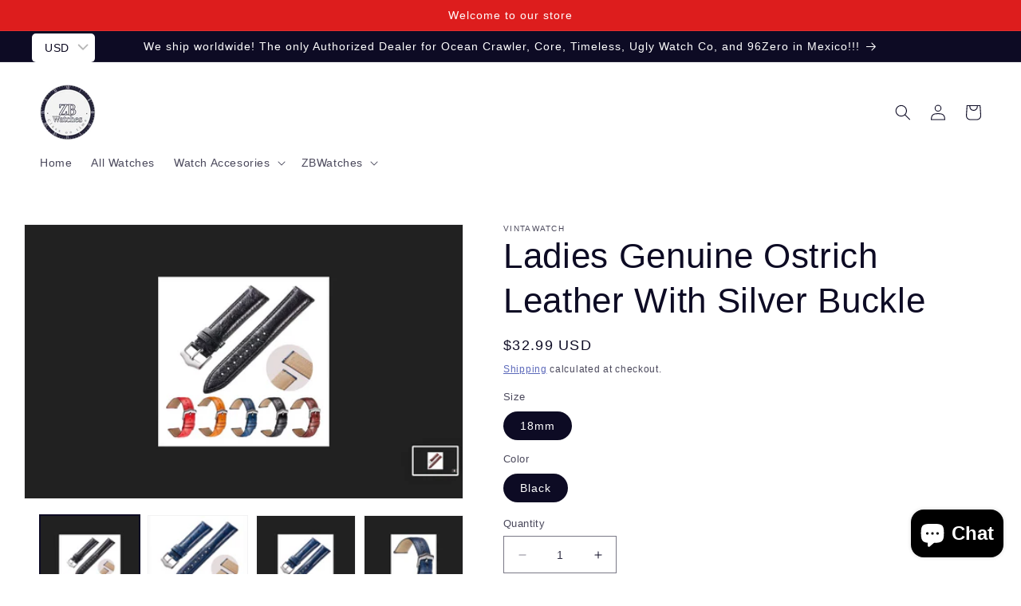

--- FILE ---
content_type: text/html; charset=utf-8
request_url: https://zbwatches.com/products/ladies-genuine-ostrich-leather-with-silver-buckle
body_size: 50847
content:
<!doctype html>
<html class="no-js" lang="en">
  <head>
    <meta charset="utf-8">
    <meta http-equiv="X-UA-Compatible" content="IE=edge">
    <meta name="viewport" content="width=device-width,initial-scale=1">
    <meta name="theme-color" content="">
    <link rel="canonical" href="https://zbwatches.com/products/ladies-genuine-ostrich-leather-with-silver-buckle">
    <link rel="preconnect" href="https://cdn.shopify.com" crossorigin><link rel="icon" type="image/png" href="//zbwatches.com/cdn/shop/files/ZBWatchesLogo_67590208-1088-419f-992f-95eebca9800c.png?crop=center&height=32&v=1703174825&width=32"><title>
      Ladies Genuine Ostrich Leather With Silver Buckle - ZBWatches.com (Mexico, US, UK and Worldwide shipping)
 &ndash; ZB Watches</title>
    <meta name="robots" content="index,follow">

    
      <meta name="description" content="Ladies Genuine Ostrich Leather With Silver Buckle - ZBWatches.com (Mexico, US, UK and Worldwide shipping). Get the watch band you want in comfortable payment methods that suit your needs. Pay in up to 12 monthly installments. Guaranteed authenticity. Shop for Ladies Genuine Ostrich Leather With Silver Buckle at ZBWatches at a discount. The most competitive prices on the market! Free shipping in Mexico and the US on most of our catalogue and on purchases of $350USD and up. Expert Service. The best customer service and offers on Luxury watches, diver watches, aviator watches, casual watches, dress watches, sunglasses, and watch bands.">
    

    

<meta property="og:site_name" content="ZB Watches">
<meta property="og:url" content="https://zbwatches.com/products/ladies-genuine-ostrich-leather-with-silver-buckle">
<meta property="og:title" content="Ladies Genuine Ostrich Leather With Silver Buckle - ZBWatches.com (Mexico, US, UK and Worldwide shipping)">
<meta property="og:type" content="product">
<meta property="og:description" content="Ladies Genuine Ostrich Leather With Silver Buckle - ZBWatches.com (Mexico, US, UK and Worldwide shipping). Get the watch band you want in comfortable payment methods that suit your needs. Pay in up to 12 monthly installments. Guaranteed authenticity. Shop for Ladies Genuine Ostrich Leather With Silver Buckle at ZBWatches at a discount. The most competitive prices on the market! Free shipping in Mexico and the US on most of our catalogue and on purchases of $350USD and up. Expert Service. The best customer service and offers on Luxury watches, diver watches, aviator watches, casual watches, dress watches, sunglasses, and watch bands."><meta property="og:image" content="http://zbwatches.com/cdn/shop/products/ScreenShot2021-10-08at14.27.19.png?v=1633722223">
  <meta property="og:image:secure_url" content="https://zbwatches.com/cdn/shop/products/ScreenShot2021-10-08at14.27.19.png?v=1633722223">
  <meta property="og:image:width" content="1280">
  <meta property="og:image:height" content="800"><meta property="og:price:amount" content="32.50">
  <meta property="og:price:currency" content="USD"><meta name="twitter:card" content="summary_large_image">
<meta name="twitter:title" content="Ladies Genuine Ostrich Leather With Silver Buckle - ZBWatches.com (Mexico, US, UK and Worldwide shipping)">
<meta name="twitter:description" content="Ladies Genuine Ostrich Leather With Silver Buckle - ZBWatches.com (Mexico, US, UK and Worldwide shipping). Get the watch band you want in comfortable payment methods that suit your needs. Pay in up to 12 monthly installments. Guaranteed authenticity. Shop for Ladies Genuine Ostrich Leather With Silver Buckle at ZBWatches at a discount. The most competitive prices on the market! Free shipping in Mexico and the US on most of our catalogue and on purchases of $350USD and up. Expert Service. The best customer service and offers on Luxury watches, diver watches, aviator watches, casual watches, dress watches, sunglasses, and watch bands.">


    <script src="//zbwatches.com/cdn/shop/t/12/assets/constants.js?v=95358004781563950421728768660" defer="defer"></script>
    <script src="//zbwatches.com/cdn/shop/t/12/assets/pubsub.js?v=2921868252632587581728768660" defer="defer"></script>
    <script src="//zbwatches.com/cdn/shop/t/12/assets/global.js?v=127210358271191040921728768660" defer="defer"></script>
    <script>window.performance && window.performance.mark && window.performance.mark('shopify.content_for_header.start');</script><meta name="google-site-verification" content="FU2BFvkTDPo7sWfdQGpz2aLPSAV8Qc448qtwPaMw384">
<meta id="shopify-digital-wallet" name="shopify-digital-wallet" content="/59248607408/digital_wallets/dialog">
<meta name="shopify-checkout-api-token" content="89cb4e16bc27a07348e8efcb3142993b">
<meta id="in-context-paypal-metadata" data-shop-id="59248607408" data-venmo-supported="false" data-environment="production" data-locale="en_US" data-paypal-v4="true" data-currency="USD">
<link rel="alternate" hreflang="x-default" href="https://zbwatches.com/products/ladies-genuine-ostrich-leather-with-silver-buckle">
<link rel="alternate" hreflang="en" href="https://zbwatches.com/products/ladies-genuine-ostrich-leather-with-silver-buckle">
<link rel="alternate" hreflang="en-CA" href="https://zbwatches.com/en-ca/products/ladies-genuine-ostrich-leather-with-silver-buckle">
<link rel="alternate" hreflang="en-DE" href="https://zbwatches.com/en-deutsche/products/ladies-genuine-ostrich-leather-with-silver-buckle">
<link rel="alternate" hreflang="en-CH" href="https://zbwatches.com/en-deutsche/products/ladies-genuine-ostrich-leather-with-silver-buckle">
<link rel="alternate" hreflang="en-AT" href="https://zbwatches.com/en-deutsche/products/ladies-genuine-ostrich-leather-with-silver-buckle">
<link rel="alternate" hreflang="en-BE" href="https://zbwatches.com/en-deutsche/products/ladies-genuine-ostrich-leather-with-silver-buckle">
<link rel="alternate" hreflang="en-LU" href="https://zbwatches.com/en-deutsche/products/ladies-genuine-ostrich-leather-with-silver-buckle">
<link rel="alternate" hreflang="en-LI" href="https://zbwatches.com/en-deutsche/products/ladies-genuine-ostrich-leather-with-silver-buckle">
<link rel="alternate" hreflang="es-VE" href="https://zbwatches.com.mx/products/ladies-genuine-ostrich-leather-with-silver-buckle">
<link rel="alternate" hreflang="es-UY" href="https://zbwatches.com.mx/products/ladies-genuine-ostrich-leather-with-silver-buckle">
<link rel="alternate" hreflang="es-PE" href="https://zbwatches.com.mx/products/ladies-genuine-ostrich-leather-with-silver-buckle">
<link rel="alternate" hreflang="es-PY" href="https://zbwatches.com.mx/products/ladies-genuine-ostrich-leather-with-silver-buckle">
<link rel="alternate" hreflang="es-EC" href="https://zbwatches.com.mx/products/ladies-genuine-ostrich-leather-with-silver-buckle">
<link rel="alternate" hreflang="es-CO" href="https://zbwatches.com.mx/products/ladies-genuine-ostrich-leather-with-silver-buckle">
<link rel="alternate" hreflang="es-CL" href="https://zbwatches.com.mx/products/ladies-genuine-ostrich-leather-with-silver-buckle">
<link rel="alternate" hreflang="es-BO" href="https://zbwatches.com.mx/products/ladies-genuine-ostrich-leather-with-silver-buckle">
<link rel="alternate" hreflang="es-AR" href="https://zbwatches.com.mx/products/ladies-genuine-ostrich-leather-with-silver-buckle">
<link rel="alternate" hreflang="es-CR" href="https://zbwatches.com.mx/products/ladies-genuine-ostrich-leather-with-silver-buckle">
<link rel="alternate" hreflang="es-DO" href="https://zbwatches.com.mx/products/ladies-genuine-ostrich-leather-with-silver-buckle">
<link rel="alternate" hreflang="es-SV" href="https://zbwatches.com.mx/products/ladies-genuine-ostrich-leather-with-silver-buckle">
<link rel="alternate" hreflang="es-GT" href="https://zbwatches.com.mx/products/ladies-genuine-ostrich-leather-with-silver-buckle">
<link rel="alternate" hreflang="es-HN" href="https://zbwatches.com.mx/products/ladies-genuine-ostrich-leather-with-silver-buckle">
<link rel="alternate" hreflang="es-NI" href="https://zbwatches.com.mx/products/ladies-genuine-ostrich-leather-with-silver-buckle">
<link rel="alternate" hreflang="es-PA" href="https://zbwatches.com.mx/products/ladies-genuine-ostrich-leather-with-silver-buckle">
<link rel="alternate" hreflang="es-ES" href="https://zbwatches.com.mx/products/ladies-genuine-ostrich-leather-with-silver-buckle">
<link rel="alternate" type="application/json+oembed" href="https://zbwatches.com/products/ladies-genuine-ostrich-leather-with-silver-buckle.oembed">
<script async="async" src="/checkouts/internal/preloads.js?locale=en-US"></script>
<script id="shopify-features" type="application/json">{"accessToken":"89cb4e16bc27a07348e8efcb3142993b","betas":["rich-media-storefront-analytics"],"domain":"zbwatches.com","predictiveSearch":true,"shopId":59248607408,"locale":"en"}</script>
<script>var Shopify = Shopify || {};
Shopify.shop = "zbwatches.myshopify.com";
Shopify.locale = "en";
Shopify.currency = {"active":"USD","rate":"1.0"};
Shopify.country = "US";
Shopify.theme = {"name":"Copy of Updated copy of Dawn","id":138269851824,"schema_name":"Dawn","schema_version":"9.0.0","theme_store_id":887,"role":"main"};
Shopify.theme.handle = "null";
Shopify.theme.style = {"id":null,"handle":null};
Shopify.cdnHost = "zbwatches.com/cdn";
Shopify.routes = Shopify.routes || {};
Shopify.routes.root = "/";</script>
<script type="module">!function(o){(o.Shopify=o.Shopify||{}).modules=!0}(window);</script>
<script>!function(o){function n(){var o=[];function n(){o.push(Array.prototype.slice.apply(arguments))}return n.q=o,n}var t=o.Shopify=o.Shopify||{};t.loadFeatures=n(),t.autoloadFeatures=n()}(window);</script>
<script id="shop-js-analytics" type="application/json">{"pageType":"product"}</script>
<script defer="defer" async type="module" src="//zbwatches.com/cdn/shopifycloud/shop-js/modules/v2/client.init-shop-cart-sync_BT-GjEfc.en.esm.js"></script>
<script defer="defer" async type="module" src="//zbwatches.com/cdn/shopifycloud/shop-js/modules/v2/chunk.common_D58fp_Oc.esm.js"></script>
<script defer="defer" async type="module" src="//zbwatches.com/cdn/shopifycloud/shop-js/modules/v2/chunk.modal_xMitdFEc.esm.js"></script>
<script type="module">
  await import("//zbwatches.com/cdn/shopifycloud/shop-js/modules/v2/client.init-shop-cart-sync_BT-GjEfc.en.esm.js");
await import("//zbwatches.com/cdn/shopifycloud/shop-js/modules/v2/chunk.common_D58fp_Oc.esm.js");
await import("//zbwatches.com/cdn/shopifycloud/shop-js/modules/v2/chunk.modal_xMitdFEc.esm.js");

  window.Shopify.SignInWithShop?.initShopCartSync?.({"fedCMEnabled":true,"windoidEnabled":true});

</script>
<script>(function() {
  var isLoaded = false;
  function asyncLoad() {
    if (isLoaded) return;
    isLoaded = true;
    var urls = ["https:\/\/cdn.shopify.com\/s\/files\/1\/0592\/4860\/7408\/t\/1\/assets\/globo.options.init.js?v=1645136257\u0026shop=zbwatches.myshopify.com","https:\/\/zbwatches.com\/apps\/buckscc\/sdk.min.js?shop=zbwatches.myshopify.com"];
    for (var i = 0; i < urls.length; i++) {
      var s = document.createElement('script');
      s.type = 'text/javascript';
      s.async = true;
      s.src = urls[i];
      var x = document.getElementsByTagName('script')[0];
      x.parentNode.insertBefore(s, x);
    }
  };
  if(window.attachEvent) {
    window.attachEvent('onload', asyncLoad);
  } else {
    window.addEventListener('load', asyncLoad, false);
  }
})();</script>
<script id="__st">var __st={"a":59248607408,"offset":-21600,"reqid":"941639d9-65e1-4c83-a6a1-5fbce88c37cf-1769043511","pageurl":"zbwatches.com\/products\/ladies-genuine-ostrich-leather-with-silver-buckle","u":"079338abbc84","p":"product","rtyp":"product","rid":6929642979504};</script>
<script>window.ShopifyPaypalV4VisibilityTracking = true;</script>
<script id="captcha-bootstrap">!function(){'use strict';const t='contact',e='account',n='new_comment',o=[[t,t],['blogs',n],['comments',n],[t,'customer']],c=[[e,'customer_login'],[e,'guest_login'],[e,'recover_customer_password'],[e,'create_customer']],r=t=>t.map((([t,e])=>`form[action*='/${t}']:not([data-nocaptcha='true']) input[name='form_type'][value='${e}']`)).join(','),a=t=>()=>t?[...document.querySelectorAll(t)].map((t=>t.form)):[];function s(){const t=[...o],e=r(t);return a(e)}const i='password',u='form_key',d=['recaptcha-v3-token','g-recaptcha-response','h-captcha-response',i],f=()=>{try{return window.sessionStorage}catch{return}},m='__shopify_v',_=t=>t.elements[u];function p(t,e,n=!1){try{const o=window.sessionStorage,c=JSON.parse(o.getItem(e)),{data:r}=function(t){const{data:e,action:n}=t;return t[m]||n?{data:e,action:n}:{data:t,action:n}}(c);for(const[e,n]of Object.entries(r))t.elements[e]&&(t.elements[e].value=n);n&&o.removeItem(e)}catch(o){console.error('form repopulation failed',{error:o})}}const l='form_type',E='cptcha';function T(t){t.dataset[E]=!0}const w=window,h=w.document,L='Shopify',v='ce_forms',y='captcha';let A=!1;((t,e)=>{const n=(g='f06e6c50-85a8-45c8-87d0-21a2b65856fe',I='https://cdn.shopify.com/shopifycloud/storefront-forms-hcaptcha/ce_storefront_forms_captcha_hcaptcha.v1.5.2.iife.js',D={infoText:'Protected by hCaptcha',privacyText:'Privacy',termsText:'Terms'},(t,e,n)=>{const o=w[L][v],c=o.bindForm;if(c)return c(t,g,e,D).then(n);var r;o.q.push([[t,g,e,D],n]),r=I,A||(h.body.append(Object.assign(h.createElement('script'),{id:'captcha-provider',async:!0,src:r})),A=!0)});var g,I,D;w[L]=w[L]||{},w[L][v]=w[L][v]||{},w[L][v].q=[],w[L][y]=w[L][y]||{},w[L][y].protect=function(t,e){n(t,void 0,e),T(t)},Object.freeze(w[L][y]),function(t,e,n,w,h,L){const[v,y,A,g]=function(t,e,n){const i=e?o:[],u=t?c:[],d=[...i,...u],f=r(d),m=r(i),_=r(d.filter((([t,e])=>n.includes(e))));return[a(f),a(m),a(_),s()]}(w,h,L),I=t=>{const e=t.target;return e instanceof HTMLFormElement?e:e&&e.form},D=t=>v().includes(t);t.addEventListener('submit',(t=>{const e=I(t);if(!e)return;const n=D(e)&&!e.dataset.hcaptchaBound&&!e.dataset.recaptchaBound,o=_(e),c=g().includes(e)&&(!o||!o.value);(n||c)&&t.preventDefault(),c&&!n&&(function(t){try{if(!f())return;!function(t){const e=f();if(!e)return;const n=_(t);if(!n)return;const o=n.value;o&&e.removeItem(o)}(t);const e=Array.from(Array(32),(()=>Math.random().toString(36)[2])).join('');!function(t,e){_(t)||t.append(Object.assign(document.createElement('input'),{type:'hidden',name:u})),t.elements[u].value=e}(t,e),function(t,e){const n=f();if(!n)return;const o=[...t.querySelectorAll(`input[type='${i}']`)].map((({name:t})=>t)),c=[...d,...o],r={};for(const[a,s]of new FormData(t).entries())c.includes(a)||(r[a]=s);n.setItem(e,JSON.stringify({[m]:1,action:t.action,data:r}))}(t,e)}catch(e){console.error('failed to persist form',e)}}(e),e.submit())}));const S=(t,e)=>{t&&!t.dataset[E]&&(n(t,e.some((e=>e===t))),T(t))};for(const o of['focusin','change'])t.addEventListener(o,(t=>{const e=I(t);D(e)&&S(e,y())}));const B=e.get('form_key'),M=e.get(l),P=B&&M;t.addEventListener('DOMContentLoaded',(()=>{const t=y();if(P)for(const e of t)e.elements[l].value===M&&p(e,B);[...new Set([...A(),...v().filter((t=>'true'===t.dataset.shopifyCaptcha))])].forEach((e=>S(e,t)))}))}(h,new URLSearchParams(w.location.search),n,t,e,['guest_login'])})(!0,!0)}();</script>
<script integrity="sha256-4kQ18oKyAcykRKYeNunJcIwy7WH5gtpwJnB7kiuLZ1E=" data-source-attribution="shopify.loadfeatures" defer="defer" src="//zbwatches.com/cdn/shopifycloud/storefront/assets/storefront/load_feature-a0a9edcb.js" crossorigin="anonymous"></script>
<script data-source-attribution="shopify.dynamic_checkout.dynamic.init">var Shopify=Shopify||{};Shopify.PaymentButton=Shopify.PaymentButton||{isStorefrontPortableWallets:!0,init:function(){window.Shopify.PaymentButton.init=function(){};var t=document.createElement("script");t.src="https://zbwatches.com/cdn/shopifycloud/portable-wallets/latest/portable-wallets.en.js",t.type="module",document.head.appendChild(t)}};
</script>
<script data-source-attribution="shopify.dynamic_checkout.buyer_consent">
  function portableWalletsHideBuyerConsent(e){var t=document.getElementById("shopify-buyer-consent"),n=document.getElementById("shopify-subscription-policy-button");t&&n&&(t.classList.add("hidden"),t.setAttribute("aria-hidden","true"),n.removeEventListener("click",e))}function portableWalletsShowBuyerConsent(e){var t=document.getElementById("shopify-buyer-consent"),n=document.getElementById("shopify-subscription-policy-button");t&&n&&(t.classList.remove("hidden"),t.removeAttribute("aria-hidden"),n.addEventListener("click",e))}window.Shopify?.PaymentButton&&(window.Shopify.PaymentButton.hideBuyerConsent=portableWalletsHideBuyerConsent,window.Shopify.PaymentButton.showBuyerConsent=portableWalletsShowBuyerConsent);
</script>
<script>
  function portableWalletsCleanup(e){e&&e.src&&console.error("Failed to load portable wallets script "+e.src);var t=document.querySelectorAll("shopify-accelerated-checkout .shopify-payment-button__skeleton, shopify-accelerated-checkout-cart .wallet-cart-button__skeleton"),e=document.getElementById("shopify-buyer-consent");for(let e=0;e<t.length;e++)t[e].remove();e&&e.remove()}function portableWalletsNotLoadedAsModule(e){e instanceof ErrorEvent&&"string"==typeof e.message&&e.message.includes("import.meta")&&"string"==typeof e.filename&&e.filename.includes("portable-wallets")&&(window.removeEventListener("error",portableWalletsNotLoadedAsModule),window.Shopify.PaymentButton.failedToLoad=e,"loading"===document.readyState?document.addEventListener("DOMContentLoaded",window.Shopify.PaymentButton.init):window.Shopify.PaymentButton.init())}window.addEventListener("error",portableWalletsNotLoadedAsModule);
</script>

<script type="module" src="https://zbwatches.com/cdn/shopifycloud/portable-wallets/latest/portable-wallets.en.js" onError="portableWalletsCleanup(this)" crossorigin="anonymous"></script>
<script nomodule>
  document.addEventListener("DOMContentLoaded", portableWalletsCleanup);
</script>

<script id='scb4127' type='text/javascript' async='' src='https://zbwatches.com/cdn/shopifycloud/privacy-banner/storefront-banner.js'></script><link id="shopify-accelerated-checkout-styles" rel="stylesheet" media="screen" href="https://zbwatches.com/cdn/shopifycloud/portable-wallets/latest/accelerated-checkout-backwards-compat.css" crossorigin="anonymous">
<style id="shopify-accelerated-checkout-cart">
        #shopify-buyer-consent {
  margin-top: 1em;
  display: inline-block;
  width: 100%;
}

#shopify-buyer-consent.hidden {
  display: none;
}

#shopify-subscription-policy-button {
  background: none;
  border: none;
  padding: 0;
  text-decoration: underline;
  font-size: inherit;
  cursor: pointer;
}

#shopify-subscription-policy-button::before {
  box-shadow: none;
}

      </style>
<script id="sections-script" data-sections="header" defer="defer" src="//zbwatches.com/cdn/shop/t/12/compiled_assets/scripts.js?v=1339"></script>
<script>window.performance && window.performance.mark && window.performance.mark('shopify.content_for_header.end');</script>


    <style data-shopify>
      
      
      
      
      

      :root {
        --font-body-family: "system_ui", -apple-system, 'Segoe UI', Roboto, 'Helvetica Neue', 'Noto Sans', 'Liberation Sans', Arial, sans-serif, 'Apple Color Emoji', 'Segoe UI Emoji', 'Segoe UI Symbol', 'Noto Color Emoji';
        --font-body-style: normal;
        --font-body-weight: 400;
        --font-body-weight-bold: 700;

        --font-heading-family: "system_ui", -apple-system, 'Segoe UI', Roboto, 'Helvetica Neue', 'Noto Sans', 'Liberation Sans', Arial, sans-serif, 'Apple Color Emoji', 'Segoe UI Emoji', 'Segoe UI Symbol', 'Noto Color Emoji';
        --font-heading-style: normal;
        --font-heading-weight: 400;

        --font-body-scale: 1.0;
        --font-heading-scale: 1.1;

        --color-base-text: 13, 11, 36;
        --color-shadow: 13, 11, 36;
        --color-base-background-1: 255, 255, 255;
        --color-base-background-2: 13, 11, 36;
        --color-base-solid-button-labels: 255, 255, 255;
        --color-base-outline-button-labels: 63, 79, 174;
        --color-base-accent-1: 221, 29, 29;
        --color-base-accent-2: 226, 33, 32;
        --payment-terms-background-color: #fff;

        --gradient-base-background-1: #fff;
        --gradient-base-background-2: #0d0b24;
        --gradient-base-accent-1: #dd1d1d;
        --gradient-base-accent-2: #e22120;

        --media-padding: px;
        --media-border-opacity: 0.05;
        --media-border-width: 1px;
        --media-radius: 0px;
        --media-shadow-opacity: 0.0;
        --media-shadow-horizontal-offset: 0px;
        --media-shadow-vertical-offset: 0px;
        --media-shadow-blur-radius: 5px;
        --media-shadow-visible: 0;

        --page-width: 140rem;
        --page-width-margin: 0rem;

        --product-card-image-padding: 0.0rem;
        --product-card-corner-radius: 0.0rem;
        --product-card-text-alignment: left;
        --product-card-border-width: 0.0rem;
        --product-card-border-opacity: 0.1;
        --product-card-shadow-opacity: 0.0;
        --product-card-shadow-visible: 0;
        --product-card-shadow-horizontal-offset: 0.0rem;
        --product-card-shadow-vertical-offset: 0.4rem;
        --product-card-shadow-blur-radius: 0.5rem;

        --collection-card-image-padding: 0.0rem;
        --collection-card-corner-radius: 0.0rem;
        --collection-card-text-alignment: left;
        --collection-card-border-width: 0.0rem;
        --collection-card-border-opacity: 0.0;
        --collection-card-shadow-opacity: 0.1;
        --collection-card-shadow-visible: 1;
        --collection-card-shadow-horizontal-offset: 0.0rem;
        --collection-card-shadow-vertical-offset: 0.0rem;
        --collection-card-shadow-blur-radius: 0.0rem;

        --blog-card-image-padding: 0.0rem;
        --blog-card-corner-radius: 0.0rem;
        --blog-card-text-alignment: left;
        --blog-card-border-width: 0.0rem;
        --blog-card-border-opacity: 0.0;
        --blog-card-shadow-opacity: 0.1;
        --blog-card-shadow-visible: 1;
        --blog-card-shadow-horizontal-offset: 0.0rem;
        --blog-card-shadow-vertical-offset: 0.0rem;
        --blog-card-shadow-blur-radius: 0.0rem;

        --badge-corner-radius: 4.0rem;

        --popup-border-width: 1px;
        --popup-border-opacity: 0.1;
        --popup-corner-radius: 0px;
        --popup-shadow-opacity: 0.0;
        --popup-shadow-horizontal-offset: 0px;
        --popup-shadow-vertical-offset: 4px;
        --popup-shadow-blur-radius: 5px;

        --drawer-border-width: 1px;
        --drawer-border-opacity: 0.1;
        --drawer-shadow-opacity: 0.0;
        --drawer-shadow-horizontal-offset: 0px;
        --drawer-shadow-vertical-offset: 4px;
        --drawer-shadow-blur-radius: 5px;

        --spacing-sections-desktop: 0px;
        --spacing-sections-mobile: 0px;

        --grid-desktop-vertical-spacing: 16px;
        --grid-desktop-horizontal-spacing: 40px;
        --grid-mobile-vertical-spacing: 8px;
        --grid-mobile-horizontal-spacing: 20px;

        --text-boxes-border-opacity: 0.1;
        --text-boxes-border-width: 0px;
        --text-boxes-radius: 0px;
        --text-boxes-shadow-opacity: 0.0;
        --text-boxes-shadow-visible: 0;
        --text-boxes-shadow-horizontal-offset: 0px;
        --text-boxes-shadow-vertical-offset: 4px;
        --text-boxes-shadow-blur-radius: 5px;

        --buttons-radius: 0px;
        --buttons-radius-outset: 0px;
        --buttons-border-width: 1px;
        --buttons-border-opacity: 1.0;
        --buttons-shadow-opacity: 0.0;
        --buttons-shadow-visible: 0;
        --buttons-shadow-horizontal-offset: 0px;
        --buttons-shadow-vertical-offset: 4px;
        --buttons-shadow-blur-radius: 5px;
        --buttons-border-offset: 0px;

        --inputs-radius: 0px;
        --inputs-border-width: 1px;
        --inputs-border-opacity: 0.55;
        --inputs-shadow-opacity: 0.0;
        --inputs-shadow-horizontal-offset: 0px;
        --inputs-margin-offset: 0px;
        --inputs-shadow-vertical-offset: 4px;
        --inputs-shadow-blur-radius: 5px;
        --inputs-radius-outset: 0px;

        --variant-pills-radius: 40px;
        --variant-pills-border-width: 1px;
        --variant-pills-border-opacity: 0.55;
        --variant-pills-shadow-opacity: 0.0;
        --variant-pills-shadow-horizontal-offset: 0px;
        --variant-pills-shadow-vertical-offset: 4px;
        --variant-pills-shadow-blur-radius: 5px;
      }

      *,
      *::before,
      *::after {
        box-sizing: inherit;
      }

      html {
        box-sizing: border-box;
        font-size: calc(var(--font-body-scale) * 62.5%);
        height: 100%;
      }

      body {
        display: grid;
        grid-template-rows: auto auto 1fr auto;
        grid-template-columns: 100%;
        min-height: 100%;
        margin: 0;
        font-size: 1.5rem;
        letter-spacing: 0.06rem;
        line-height: calc(1 + 0.8 / var(--font-body-scale));
        font-family: var(--font-body-family);
        font-style: var(--font-body-style);
        font-weight: var(--font-body-weight);
      }

      @media screen and (min-width: 750px) {
        body {
          font-size: 1.6rem;
        }
      }
    </style>

    <link href="//zbwatches.com/cdn/shop/t/12/assets/base.css?v=140624990073879848751728768660" rel="stylesheet" type="text/css" media="all" />
<link rel="stylesheet" href="//zbwatches.com/cdn/shop/t/12/assets/component-predictive-search.css?v=85913294783299393391728768660" media="print" onload="this.media='all'"><script>document.documentElement.className = document.documentElement.className.replace('no-js', 'js');
    if (Shopify.designMode) {
      document.documentElement.classList.add('shopify-design-mode');
    }
    </script>
  <script type="text/javascript">
  window.Rivo = window.Rivo || {};
  window.Rivo.common = window.Rivo.common || {};
  window.Rivo.common.shop = {
    permanent_domain: 'zbwatches.myshopify.com',
    currency: "USD",
    money_format: "\u003cspan class=money\u003e${{amount}}\u003c\/span\u003e",
    id: 59248607408
  };
  

  window.Rivo.common.template = 'product';
  window.Rivo.common.cart = {};
  window.Rivo.common.vapid_public_key = "BJuXCmrtTK335SuczdNVYrGVtP_WXn4jImChm49st7K7z7e8gxSZUKk4DhUpk8j2Xpiw5G4-ylNbMKLlKkUEU98=";
  window.Rivo.global_config = {"asset_urls":{"loy":{"api_js":"https:\/\/cdn.shopify.com\/s\/files\/1\/0194\/1736\/6592\/t\/1\/assets\/ba_rivo_api.js?v=1687468845","init_js":"https:\/\/cdn.shopify.com\/s\/files\/1\/0194\/1736\/6592\/t\/1\/assets\/ba_loy_init.js?v=1687469872","referrals_js":"https:\/\/cdn.shopify.com\/s\/files\/1\/0194\/1736\/6592\/t\/1\/assets\/ba_loy_referrals.js?v=1687551265","referrals_css":"https:\/\/cdn.shopify.com\/s\/files\/1\/0194\/1736\/6592\/t\/1\/assets\/ba_loy_referrals.css?v=1678639051","widget_js":"https:\/\/cdn.shopify.com\/s\/files\/1\/0194\/1736\/6592\/t\/1\/assets\/ba_loy_widget.js?v=1687469874","widget_css":"https:\/\/cdn.shopify.com\/s\/files\/1\/0194\/1736\/6592\/t\/1\/assets\/ba_loy_widget.css?v=1673976822","page_init_js":"https:\/\/cdn.shopify.com\/s\/files\/1\/0194\/1736\/6592\/t\/1\/assets\/ba_loy_page_init.js?v=1687468837","page_widget_js":"https:\/\/cdn.shopify.com\/s\/files\/1\/0194\/1736\/6592\/t\/1\/assets\/ba_loy_page_widget.js?v=1687469875","page_widget_css":"https:\/\/cdn.shopify.com\/s\/files\/1\/0194\/1736\/6592\/t\/1\/assets\/ba_loy_page.css?v=1673976829","page_preview_js":"\/assets\/msg\/loy_page_preview.js"},"rev":{"init_js":"https:\/\/cdn.shopify.com\/s\/files\/1\/0194\/1736\/6592\/t\/1\/assets\/ba_rev_init.js?v=1685412501","display_js":"https:\/\/cdn.shopify.com\/s\/files\/1\/0194\/1736\/6592\/t\/1\/assets\/ba_rev_display.js?v=1681565823","modal_js":"https:\/\/cdn.shopify.com\/s\/files\/1\/0194\/1736\/6592\/t\/1\/assets\/ba_rev_modal.js?v=1681565821","widget_css":"https:\/\/cdn.shopify.com\/s\/files\/1\/0194\/1736\/6592\/t\/1\/assets\/ba_rev_widget.css?v=1680320455","modal_css":"https:\/\/cdn.shopify.com\/s\/files\/1\/0194\/1736\/6592\/t\/1\/assets\/ba_rev_modal.css?v=1680295707"},"pu":{"init_js":"https:\/\/cdn.shopify.com\/s\/files\/1\/0194\/1736\/6592\/t\/1\/assets\/ba_pu_init.js?v=1635877170"},"widgets":{"init_js":"https:\/\/cdn.shopify.com\/s\/files\/1\/0194\/1736\/6592\/t\/1\/assets\/ba_widget_init.js?v=1679987682","modal_js":"https:\/\/cdn.shopify.com\/s\/files\/1\/0194\/1736\/6592\/t\/1\/assets\/ba_widget_modal.js?v=1679987684","modal_css":"https:\/\/cdn.shopify.com\/s\/files\/1\/0194\/1736\/6592\/t\/1\/assets\/ba_widget_modal.css?v=1654723622"},"forms":{"init_js":"https:\/\/cdn.shopify.com\/s\/files\/1\/0194\/1736\/6592\/t\/1\/assets\/ba_forms_init.js?v=1687469876","widget_js":"https:\/\/cdn.shopify.com\/s\/files\/1\/0194\/1736\/6592\/t\/1\/assets\/ba_forms_widget.js?v=1687468843","forms_css":"https:\/\/cdn.shopify.com\/s\/files\/1\/0194\/1736\/6592\/t\/1\/assets\/ba_forms.css?v=1654711758"},"global":{"helper_js":"https:\/\/cdn.shopify.com\/s\/files\/1\/0194\/1736\/6592\/t\/1\/assets\/ba_tracking.js?v=1680229884"}},"proxy_paths":{"pop":"\/apps\/ba-pop","app_metrics":"\/apps\/ba-pop\/app_metrics","push_subscription":"\/apps\/ba-pop\/push"},"aat":["pop"],"pv":false,"sts":false,"bam":false,"batc":false,"base_money_format":"\u003cspan class=money\u003e${{amount}}\u003c\/span\u003e","online_store_version":2,"loy_js_api_enabled":false,"shop":{"name":"ZB Watches","domain":"zbwatches.com"}};

  
    if (window.Rivo.common.template == 'product'){
      window.Rivo.common.product = {
        id: 6929642979504, price: 3250, handle: "ladies-genuine-ostrich-leather-with-silver-buckle", tags: ["Free Shipping Mexico","Ladies","Leather","Leather Strap","Straps","Vintawatch"],
        available: true, title: "Ladies Genuine Ostrich Leather With Silver Buckle", variants: [{"id":40795149238448,"title":"18mm \/ Black","option1":"18mm","option2":"Black","option3":null,"sku":"618","requires_shipping":true,"taxable":false,"featured_image":{"id":30167942561968,"product_id":6929642979504,"position":9,"created_at":"2021-10-08T14:43:40-05:00","updated_at":"2021-10-08T14:43:43-05:00","alt":null,"width":1280,"height":800,"src":"\/\/zbwatches.com\/cdn\/shop\/products\/ScreenShot2021-10-08at14.30.13.png?v=1633722223","variant_ids":[40795149238448]},"available":true,"name":"Ladies Genuine Ostrich Leather With Silver Buckle - 18mm \/ Black","public_title":"18mm \/ Black","options":["18mm","Black"],"price":3250,"weight":300,"compare_at_price":null,"inventory_management":"shopify","barcode":null,"featured_media":{"alt":null,"id":22454716891312,"position":9,"preview_image":{"aspect_ratio":1.6,"height":800,"width":1280,"src":"\/\/zbwatches.com\/cdn\/shop\/products\/ScreenShot2021-10-08at14.30.13.png?v=1633722223"}},"requires_selling_plan":false,"selling_plan_allocations":[]}]
      };
      window.Rivo.common.product.review_data = null;
    }
  


    window.Rivo.rev_config = {"api_endpoint":"\/apps\/ba-rev\/rev\/ratings","widget_enabled":false,"review_discount_email_enabled":false,"translations":{"back":"Back","done":"Done","next":"Next","skip":"Skip","email":"Email Address *","review":"Review","reviews":"Reviews","continue":"Continue","about_you":"Complete your review","last_name":"Last name","thank_you":"Thanks for your review!","first_name":"First name *","reviewed_on":"Reviewed on","show_it_off":"Upload a photo","choose_photo":"Click to add photo","modal_header":"How would you rate this product?","tell_us_more":"Share your experience","use_discount":"Here's your discount code for {{discount_amount}} off your next order","invalid_email":"Please enter a valid email address","star1_caption":"Hate it","star3_caption":"It's ok","star5_caption":"Love it!","privacy_policy":"Privacy Policy","required_field":"Required","write_a_review":"Write a review","first_person_to":"Be the first person to","get_percent_off":"Get {{discount_amount}} off your next order!","terms_of_service":"Terms of Service","show_more_reviews":"See more reviews","verified_review_on":"Verified review of {{product_title}}","review_was_submitted":"Your review was submitted.","share_your_experience":"How was your overall experience?","discount_sent_by_email":"We also sent it by email.","error_submitting_review":"Error submitting review, please try again later.","email_already_registered":"Email already left a review","by_submitting_i_acknowledge":"By completing, I acknowledge the","review_will_publicly_posted":"and that my review will be posted publicly online","we_love_to_see_it_in_action":"We'd love to showcase it on our website!","verified_customer":"Verified Customer","star2_caption":"","star4_caption":"","choose_video":"Click to add video","review_title":"Add a title for your review","shop_replied":"{{shop_name}} replied:","vote_question":"Was this review helpful?","is_recommended_text":"I recommended this product","not_recommended_text":"I do not recommend this product","review_summary_based_on_reviews":"Based on {{reviews_count}} reviews","no_reviews_yet":"No reviews yet"},"widget_css":{"theme_link_color":"#999999","theme_star_color":"#f1c645","theme_title_color":"#000000","theme_footer_color":"#999999","theme_subtext_color":"#888888","theme_button_bg_color":"#ffffff","theme_star_text_color":"#000000","theme_input_text_color":"#000000","theme_button_text_color":"#000000","theme_launcher_bg_color":"#ffffff","theme_button_hover_color":"#000000","theme_input_border_color":"#c1c1c1","theme_button_border_color":"#000000","theme_launcher_text_color":"#000000","theme_launcher_border_color":"#000000","theme_first_review_text_color":null,"theme_launcher_hover_bg_color":"#000000","theme_launcher_hover_text_color":"#ffffff","theme_global_primary_color":"#000000","theme_global_secondary_color":"#2E8B57","theme_global_button_bg_color":"#000000","theme_global_button_text_color":"#FFFFFF","theme_global_icons_color":"#000000","theme_global_button_corner_type":"regular"},"custom_css":null,"widget_settings":{"display_per_page":10,"display_video_enabled":false,"display_panel_custom_css":null,"display_panel_custom_class":null,"display_storefront_enabled":false,"display_review_date_enabled":true,"display_star_rating_enabled":true,"display_list_type":"grid","display_write_a_review_storefront_enabled":true,"display_date_type":"MM\/DD\/YYYY","display_summary_type":"small","display_rating_text_type":"words","display_star_fill_type":"full","display_product_stars_custom_selector":"","display_verified_badge_enabled":false,"display_voting_enabled":false,"display_recommendations_enabled":false},"removed_rivo_branding":false,"discount_info":{"discount_type":"percentage","discount_amount":15}};


    window.Rivo.widgets_config = {"id":73580,"active":false,"frequency_limit_amount":1,"frequency_limit_time_unit":"days","background_image":{"position":"background","widget_background_preview_url":"https:\/\/activestorage-public.s3.us-west-2.amazonaws.com\/k5nkfl9qo1lj028fdwfvyajsau7x"},"initial_state":{"body":"| ZBW Newsletter |\r\nBoletín ZBW |\r\nZBW Bekanntmachung |","title":"10% 0FF","cta_text":"Claim Discount","show_email":"true","action_text":"Please wait...","footer_text":"| Unsubscribe any time | Jederzeit abbestellen | Elimina tu suscripción cuando quieras |","dismiss_text":"No.","email_placeholder":"Email","phone_placeholder":"Phone Number"},"success_state":{"body":"Thanks for signing up. Copy your coupon and paste it somewhere safe until you use it. ","title":"Success! 🎉","cta_text":"Continue shopping","cta_action":"dismiss","redirect_url":"","open_url_new_tab":"false"},"closed_state":{"action":"close_widget","font_size":"20","action_text":"GET 10% OFF","display_offset":"300","display_position":"left"},"error_state":{"submit_error":"Sorry, please try again later","invalid_email":"Please enter valid email address!","error_subscribing":"Error subscribing, try again later","already_registered":"You have already registered","invalid_phone_number":"Please enter valid phone number!"},"trigger":{"action":"on_timer","delay_in_seconds":"0"},"colors":{"link_color":"#0d0b24","sticky_bar_bg":"#C62828","cta_font_color":"#fff","body_font_color":"#ffffff","sticky_bar_text":"#fff","background_color":"#ffffff","error_text_color":"#ff2626","title_font_color":"#ffffff","footer_font_color":"#bbb","dismiss_font_color":"#bbbbbb","cta_background_color":"#dd1d1d","sticky_coupon_bar_bg":"#286ef8","error_text_background":"","sticky_coupon_bar_text":"#fff"},"sticky_coupon_bar":{"enabled":"false","message":"Don't forget to use your code"},"display_style":{"font":"Lato","size":"regular","align":"center"},"dismissable":true,"has_background":true,"opt_in_channels":["email"],"rules":[{"id":38847,"widget_id":73580,"property":"url","operator":"is_homepage","position":1,"value":"homepage","boolean_connector":"AND","arguments":{},"created_at":"2023-03-07T14:56:10.788Z","updated_at":"2023-03-07T14:56:10.788Z"}],"widget_css":".powered_by_rivo{\n  display: block;\n}\n.ba_widget_main_design {\n  background: #ffffff;\n}\n.ba_widget_content{text-align: center}\n.ba_widget_parent{\n  font-family: Lato;\n}\n.ba_widget_parent.background{\n  background-image: url(\"https:\/\/d15d3imw3mjndz.cloudfront.net\/k5nkfl9qo1lj028fdwfvyajsau7x\");\n}\n.ba_widget_left_content{\n}\n.ba_widget_right_content{\n}\n#ba_widget_cta_button:disabled{\n  background: #dd1d1dcc;\n}\n#ba_widget_cta_button{\n  background: #dd1d1d;\n  color: #fff;\n}\n#ba_widget_cta_button:after {\n  background: #dd1d1de0;\n}\n.ba_initial_state_title, .ba_success_state_title{\n  color: #ffffff;\n}\n.ba_initial_state_body, .ba_success_state_body{\n  color: #ffffff;\n}\n.ba_initial_state_dismiss_text{\n  color: #bbbbbb;\n}\n.ba_initial_state_footer_text, .ba_initial_state_sms_agreement{\n  color: #bbb;\n}\n.ba_widget_error{\n  color: #ff2626;\n  background: ;\n}\n.ba_link_color{\n  color: #0d0b24;\n}\n","custom_css":null,"logo":null};

</script>


<script type="text/javascript">
  

  //Global snippet for Rivo
  //this is updated automatically - do not edit manually.

  function loadScript(src, defer, done) {
    var js = document.createElement('script');
    js.src = src;
    js.defer = defer;
    js.onload = function(){done();};
    js.onerror = function(){
      done(new Error('Failed to load script ' + src));
    };
    document.head.appendChild(js);
  }

  function browserSupportsAllFeatures() {
    return window.Promise && window.fetch && window.Symbol;
  }

  if (browserSupportsAllFeatures()) {
    main();
  } else {
    loadScript('https://polyfill-fastly.net/v3/polyfill.min.js?features=Promise,fetch', true, main);
  }

  function loadAppScripts(){
     if (window.Rivo.global_config.aat.includes("loy")){
      loadScript(window.Rivo.global_config.asset_urls.loy.init_js, true, function(){});
     }

     if (window.Rivo.global_config.aat.includes("rev")){
      loadScript(window.Rivo.global_config.asset_urls.rev.init_js, true, function(){});
     }

     if (window.Rivo.global_config.aat.includes("pu")){
      loadScript(window.Rivo.global_config.asset_urls.pu.init_js, true, function(){});
     }

     if (window.Rivo.global_config.aat.includes("pop") || window.Rivo.global_config.aat.includes("pu")){
      loadScript(window.Rivo.global_config.asset_urls.widgets.init_js, true, function(){});
     }
  }

  function main(err) {
    loadScript(window.Rivo.global_config.asset_urls.global.helper_js, false, loadAppScripts);
  }
</script>


    <script>
    window.bucksCC = window.bucksCC || {};
    window.bucksCC.config = {}; window.bucksCC.reConvert = function () {};
    "function"!=typeof Object.assign&&(Object.assign=function(n){if(null==n)throw new TypeError("Cannot convert undefined or null to object");for(var r=Object(n),t=1;t<arguments.length;t++){var e=arguments[t];if(null!=e)for(var o in e)e.hasOwnProperty(o)&&(r[o]=e[o])}return r});
    Object.assign(window.bucksCC.config, {"expertSettings":"{\"css\":\"\"}","_id":"6244995fa4e718a0b459940a","shop":"zbwatches.myshopify.com","active":true,"autoSwitchCurrencyLocationBased":true,"autoSwitchOnlyToPreferredCurrency":false,"backgroundColor":"rgba(255,255,255,1)","borderStyle":"noBorder","cartNotificationBackgroundColor":"rgba(11,12,31,1)","cartNotificationMessage":"We process all orders in {STORE_CURRENCY} and you will be checkout using the most current exchange rates.","cartNotificationStatus":true,"cartNotificationTextColor":"rgba(255,255,255,1)","customOptionsPlacement":true,"customOptionsPlacementMobile":true,"customPosition":"header a[href*=\"/cart\"]","darkMode":false,"defaultCurrencyRounding":true,"displayPosition":"top_left","displayPositionType":"floating","flagDisplayOption":"showCurrencyOnly","flagStyle":"modern","flagTheme":"rounded","hoverColor":"rgba(255,255,255,1)","instantLoader":true,"mobileCustomPosition":"header a[href*=\"/cart\"]","mobileDisplayPosition":"top_left","mobileDisplayPositionType":"floating","mobilePositionPlacement":"before","moneyWithCurrencyFormat":true,"optionsPlacementType":"left_downwards","optionsPlacementTypeMobile":"left_downwards","positionPlacement":"before","priceRoundingType":"roundToDecimal","roundingDecimal":0.99,"selectedCurrencies":"[{\"USD\":\"US Dollar (USD)\"},{\"EUR\":\"Euro (EUR)\"},{\"MXN\":\"Mexican Peso (MXN)\"}]","showCurrencyCodesOnly":true,"showInDesktop":true,"showInMobileDevice":true,"showOriginalPriceOnMouseHover":true,"textColor":"rgba(13,10,33,1)","themeType":"default","trigger":"","userCurrency":"","watchUrls":""}, { money_format: "\u003cspan class=money\u003e${{amount}}\u003c\/span\u003e", money_with_currency_format: "\u003cspan class=money\u003e${{amount}} USD\u003c\/span\u003e", userCurrency: "USD" }); window.bucksCC.config.multiCurrencies = [];  window.bucksCC.config.multiCurrencies = "USD".split(',') || ''; window.bucksCC.config.cartCurrency = "USD" || '';
    </script>
            <!-- BEGIN app block: shopify://apps/selecty/blocks/app-embed/a005a4a7-4aa2-4155-9c2b-0ab41acbf99c --><template id="sel-form-template">
  <div id="sel-form" style="display: none;">
    <form method="post" action="/localization" id="localization_form" accept-charset="UTF-8" class="shopify-localization-form" enctype="multipart/form-data"><input type="hidden" name="form_type" value="localization" /><input type="hidden" name="utf8" value="✓" /><input type="hidden" name="_method" value="put" /><input type="hidden" name="return_to" value="/products/ladies-genuine-ostrich-leather-with-silver-buckle" />
      <input type="hidden" name="country_code" value="US">
      <input type="hidden" name="language_code" value="en">
    </form>
  </div>
</template>


  <script>
    (function () {
      window.$selector = window.$selector || []; // Create empty queue for action (sdk) if user has not created his yet
      // Fetch geodata only for new users
      const wasRedirected = localStorage.getItem('sel-autodetect') === '1';

      if (!wasRedirected) {
        window.selectorConfigGeoData = fetch('/browsing_context_suggestions.json?source=geolocation_recommendation&country[enabled]=true&currency[enabled]=true&language[enabled]=true', {
          method: 'GET',
          mode: 'cors',
          cache: 'default',
          credentials: 'same-origin',
          headers: {
            'Content-Type': 'application/json',
            'Access-Control-Allow-Origin': '*'
          },
          redirect: 'follow',
          referrerPolicy: 'no-referrer',
        });
      }
    })()
  </script>
  <script type="application/json" id="__selectors_json">
    {
    "selectors": 
  [{"title":"Unnamed selector","status":"disabled","visibility":[],"design":{"resource":"languages","resourceList":["languages"],"type":"sidebar","theme":"cute","scheme":"basic","short":"none","search":"none","styles":{"general":"","extra":""},"reverse":true,"view":"all","colors":{"text":{"red":32,"green":34,"blue":35,"alpha":1,"filter":"invert(9%) sepia(5%) saturate(632%) hue-rotate(155deg) brightness(99%) contrast(90%)"},"accent":{"red":32,"green":34,"blue":35,"alpha":1,"filter":"invert(8%) sepia(10%) saturate(422%) hue-rotate(155deg) brightness(96%) contrast(87%)"},"background":{"red":255,"green":255,"blue":255,"alpha":1,"filter":"invert(98%) sepia(0%) saturate(152%) hue-rotate(23deg) brightness(116%) contrast(100%)"}},"typography":{"default":{"fontFamily":"Verdana","fontStyle":"normal","fontWeight":"normal","size":{"value":14,"dimension":"px"}},"accent":{"fontFamily":"Verdana","fontStyle":"normal","fontWeight":"normal","size":{"value":14,"dimension":"px"}}},"position":{"type":"fixed","value":{"horizontal":"left","vertical":"bottom"}},"flagMode":"flag"},"id":"JO601710","i18n":{"original":{}}}],
    "store": 
  null
,
    "autodetect": 
  
    {"_id":"643c608a991d26c8526be2ec","storeId":59248607408,"design":{"resource":"languages","resourceList":["countries","languages"],"type":"modal","scheme":"custom","styles":{"general":"","extra":""},"animation":"slide","backgroundImgUrl":null,"colors":{"text":{"red":21,"green":20,"blue":35,"alpha":1,"filter":"invert(6%) sepia(7%) saturate(4228%) hue-rotate(205deg) brightness(92%) contrast(95%)"},"accent":{"red":252,"green":250,"blue":250,"alpha":1,"filter":"invert(99%) sepia(4%) saturate(228%) hue-rotate(182deg) brightness(114%) contrast(96%)"},"background":{"red":255,"green":255,"blue":255,"alpha":1,"filter":"invert(100%) sepia(100%) saturate(0%) hue-rotate(132deg) brightness(103%) contrast(103%)"}},"typography":{"default":{"fontFamily":"Helvetica","fontStyle":"normal","fontWeight":"normal","size":{"value":16,"dimension":"px"}},"accent":{"fontFamily":" Lucida Sans Unicode","fontStyle":"italic","fontWeight":"normal","size":{"value":14,"dimension":"px"}}},"position":{"type":"fixed","value":{"horizontal":"center","vertical":"center"}},"view":"all","short":"languages","behavior":"once"},"i18n":{"original":{"languages_currencies":"Please choose your preferred language and currency.","languages_countries":"Please choose your preferred country and language.","languages":"Please choose your preferred language.","currencies":"Please choose your preferred currency.","markets":"Please select your shipping region.","countries":"Please select your shipping destination country.","button":"Shop for your new watch"},"de":{"languages":"Sind Sie in der richtigen Sprache? Bitte wählen Sie, was für Sie besser geeignet ist.","currencies":"Haben Sie die richtige Währung? Bitte wählen Sie, was für Sie besser geeignet ist.","markets":"Sind Sie am richtigen Ort? Bitte wählen Sie Ihre Versandregion aus.","countries":"Sind Sie am richtigen Ort? Bitte wählen Sie Ihr Versandzielland aus.","languages_currencies":"Sind Sie in der richtigen Sprache und Währung? Bitte wählen Sie, was für Sie besser geeignet ist.","languages_countries":"Sind Sie im richtigen Land und in der richtigen Sprache? Bitte wählen Sie, was für Sie besser geeignet ist.","button":"Kaufen Sie Ihre neue Uhr"},"es":{"languages":"Por favor elige el idioma que prefieras.","currencies":"Por favor elige la moneda que prefieras.","markets":"Por favor elige el área a la que vamos a enviar tu orden.","countries":"Por favor elige el país de destino al que vamos a enviar tu orden.","languages_currencies":"Por favor elige el idioma y la moneda que prefieras.","languages_countries":"Por favor elige el país y el idioma que prefieras.","button":"Compra tu próximo reloj"}},"visibility":[],"status":"published","createdAt":"2023-04-16T20:54:34.760Z","updatedAt":"2023-08-22T19:09:39.287Z","__v":0}
  
,
    "autoRedirect": 
  
    {"active":true,"resource":"languages","behavior":"once"}
  
,
    "customResources": 
  [],
    "markets": [{"enabled":true,"locale":"en","countries":["CA"],"webPresence":{"defaultLocale":"en","alternateLocales":[],"subfolderSuffix":"ca","domain":null},"localCurrencies":false,"curr":{"code":"USD"},"alternateLocales":[],"domain":{"host":null},"name":"Canada","regions":[{"code":"CA"}],"country":"CA","title":"Canada","host":null},{"enabled":true,"locale":"en","countries":["DE","CH","AT","BE","LU","LI"],"webPresence":{"defaultLocale":"en","alternateLocales":[],"subfolderSuffix":"deutsche","domain":null},"localCurrencies":false,"curr":{"code":"USD"},"alternateLocales":[],"domain":{"host":null},"name":"German language","regions":[{"code":"DE"},{"code":"CH"},{"code":"AT"},{"code":"BE"},{"code":"LU"},{"code":"LI"}],"country":"DE","title":"German language","host":null},{"enabled":true,"locale":"en","countries":["AC","AD","AE","AF","AG","AI","AL","AM","AO","AU","AW","AX","AZ","BA","BB","BD","BF","BG","BH","BI","BJ","BL","BM","BN","BQ","BR","BS","BT","BW","BY","BZ","CC","CD","CF","CG","CI","CK","CM","CN","CV","CW","CX","CY","CZ","DJ","DK","DM","DZ","EE","EG","EH","ER","ET","FI","FJ","FK","FO","FR","GA","GB","GD","GE","GF","GG","GH","GI","GL","GM","GN","GP","GQ","GR","GS","GW","GY","HK","HR","HT","HU","ID","IE","IL","IM","IN","IO","IQ","IS","IT","JE","JM","JO","JP","KE","KG","KH","KI","KM","KN","KR","KW","KY","KZ","LA","LB","LC","LK","LR","LS","LT","LV","LY","MA","MC","MD","ME","MF","MG","MK","ML","MM","MN","MO","MQ","MR","MS","MT","MU","MV","MW","MY","MZ","NA","NC","NE","NF","NG","NL","NO","NP","NR","NU","NZ","OM","PF","PG","PH","PK","PL","PM","PN","PS","PT","QA","RE","RO","RS","RU","RW","SA","SB","SC","SD","SE","SG","SH","SI","SJ","SK","SL","SM","SN","SO","SR","SS","ST","SX","SZ","TA","TC","TD","TF","TG","TH","TJ","TK","TL","TM","TN","TO","TR","TT","TV","TW","TZ","UA","UG","UM","UZ","VA","VC","VG","VN","VU","WF","WS","XK","YE","YT","ZA","ZM","ZW"],"webPresence":{"alternateLocales":[],"defaultLocale":"en","subfolderSuffix":null,"domain":{"host":"zbwatches.com"}},"localCurrencies":false,"curr":{"code":"USD"},"alternateLocales":[],"domain":{"host":"zbwatches.com"},"name":"International","regions":[{"code":"AC"},{"code":"AD"},{"code":"AE"},{"code":"AF"},{"code":"AG"},{"code":"AI"},{"code":"AL"},{"code":"AM"},{"code":"AO"},{"code":"AU"},{"code":"AW"},{"code":"AX"},{"code":"AZ"},{"code":"BA"},{"code":"BB"},{"code":"BD"},{"code":"BF"},{"code":"BG"},{"code":"BH"},{"code":"BI"},{"code":"BJ"},{"code":"BL"},{"code":"BM"},{"code":"BN"},{"code":"BQ"},{"code":"BR"},{"code":"BS"},{"code":"BT"},{"code":"BW"},{"code":"BY"},{"code":"BZ"},{"code":"CC"},{"code":"CD"},{"code":"CF"},{"code":"CG"},{"code":"CI"},{"code":"CK"},{"code":"CM"},{"code":"CN"},{"code":"CV"},{"code":"CW"},{"code":"CX"},{"code":"CY"},{"code":"CZ"},{"code":"DJ"},{"code":"DK"},{"code":"DM"},{"code":"DZ"},{"code":"EE"},{"code":"EG"},{"code":"EH"},{"code":"ER"},{"code":"ET"},{"code":"FI"},{"code":"FJ"},{"code":"FK"},{"code":"FO"},{"code":"FR"},{"code":"GA"},{"code":"GB"},{"code":"GD"},{"code":"GE"},{"code":"GF"},{"code":"GG"},{"code":"GH"},{"code":"GI"},{"code":"GL"},{"code":"GM"},{"code":"GN"},{"code":"GP"},{"code":"GQ"},{"code":"GR"},{"code":"GS"},{"code":"GW"},{"code":"GY"},{"code":"HK"},{"code":"HR"},{"code":"HT"},{"code":"HU"},{"code":"ID"},{"code":"IE"},{"code":"IL"},{"code":"IM"},{"code":"IN"},{"code":"IO"},{"code":"IQ"},{"code":"IS"},{"code":"IT"},{"code":"JE"},{"code":"JM"},{"code":"JO"},{"code":"JP"},{"code":"KE"},{"code":"KG"},{"code":"KH"},{"code":"KI"},{"code":"KM"},{"code":"KN"},{"code":"KR"},{"code":"KW"},{"code":"KY"},{"code":"KZ"},{"code":"LA"},{"code":"LB"},{"code":"LC"},{"code":"LK"},{"code":"LR"},{"code":"LS"},{"code":"LT"},{"code":"LV"},{"code":"LY"},{"code":"MA"},{"code":"MC"},{"code":"MD"},{"code":"ME"},{"code":"MF"},{"code":"MG"},{"code":"MK"},{"code":"ML"},{"code":"MM"},{"code":"MN"},{"code":"MO"},{"code":"MQ"},{"code":"MR"},{"code":"MS"},{"code":"MT"},{"code":"MU"},{"code":"MV"},{"code":"MW"},{"code":"MY"},{"code":"MZ"},{"code":"NA"},{"code":"NC"},{"code":"NE"},{"code":"NF"},{"code":"NG"},{"code":"NL"},{"code":"NO"},{"code":"NP"},{"code":"NR"},{"code":"NU"},{"code":"NZ"},{"code":"OM"},{"code":"PF"},{"code":"PG"},{"code":"PH"},{"code":"PK"},{"code":"PL"},{"code":"PM"},{"code":"PN"},{"code":"PS"},{"code":"PT"},{"code":"QA"},{"code":"RE"},{"code":"RO"},{"code":"RS"},{"code":"RU"},{"code":"RW"},{"code":"SA"},{"code":"SB"},{"code":"SC"},{"code":"SD"},{"code":"SE"},{"code":"SG"},{"code":"SH"},{"code":"SI"},{"code":"SJ"},{"code":"SK"},{"code":"SL"},{"code":"SM"},{"code":"SN"},{"code":"SO"},{"code":"SR"},{"code":"SS"},{"code":"ST"},{"code":"SX"},{"code":"SZ"},{"code":"TA"},{"code":"TC"},{"code":"TD"},{"code":"TF"},{"code":"TG"},{"code":"TH"},{"code":"TJ"},{"code":"TK"},{"code":"TL"},{"code":"TM"},{"code":"TN"},{"code":"TO"},{"code":"TR"},{"code":"TT"},{"code":"TV"},{"code":"TW"},{"code":"TZ"},{"code":"UA"},{"code":"UG"},{"code":"UM"},{"code":"UZ"},{"code":"VA"},{"code":"VC"},{"code":"VG"},{"code":"VN"},{"code":"VU"},{"code":"WF"},{"code":"WS"},{"code":"XK"},{"code":"YE"},{"code":"YT"},{"code":"ZA"},{"code":"ZM"},{"code":"ZW"}],"country":"BM","title":"International","host":"zbwatches.com"},{"enabled":true,"locale":"en","countries":["MX"],"webPresence":{"alternateLocales":[],"defaultLocale":"en","subfolderSuffix":null,"domain":{"host":"zbwatches.com"}},"localCurrencies":false,"curr":{"code":"USD"},"alternateLocales":[],"domain":{"host":"zbwatches.com"},"name":"Mexico","regions":[{"code":"MX"}],"country":"MX","title":"Mexico","host":"zbwatches.com"},{"enabled":true,"locale":"es","countries":["VE","UY","PE","PY","EC","CO","CL","BO","AR","CR","DO","SV","GT","HN","NI","PA","ES"],"webPresence":{"defaultLocale":"es","alternateLocales":[],"subfolderSuffix":null,"domain":{"host":"zbwatches.com.mx"}},"localCurrencies":false,"curr":{"code":"USD"},"alternateLocales":[],"domain":{"host":"zbwatches.com.mx"},"name":"Spanish Speaking Countries","regions":[{"code":"VE"},{"code":"UY"},{"code":"PE"},{"code":"PY"},{"code":"EC"},{"code":"CO"},{"code":"CL"},{"code":"BO"},{"code":"AR"},{"code":"CR"},{"code":"DO"},{"code":"SV"},{"code":"GT"},{"code":"HN"},{"code":"NI"},{"code":"PA"},{"code":"ES"}],"country":"EC","title":"Spanish Speaking Countries","host":"zbwatches.com.mx"},{"enabled":true,"locale":"en","countries":["US"],"webPresence":{"alternateLocales":[],"defaultLocale":"en","subfolderSuffix":null,"domain":{"host":"zbwatches.com"}},"localCurrencies":false,"curr":{"code":"USD"},"alternateLocales":[],"domain":{"host":"zbwatches.com"},"name":"United States","regions":[{"code":"US"}],"country":"US","title":"United States","host":"zbwatches.com"}],
    "languages": [{"country":"CA","subfolderSuffix":"ca","title":"English","code":"en","alias":"en","endonym":"English","primary":true,"published":true},{"country":"DE","subfolderSuffix":"deutsche","title":"English","code":"en","alias":"en","endonym":"English","primary":true,"published":true},{"country":"AC","subfolderSuffix":null,"title":"English","code":"en","alias":"en","endonym":"English","primary":true,"published":true},{"country":"MX","subfolderSuffix":null,"title":"English","code":"en","alias":"en","endonym":"English","primary":true,"published":true},{"country":"VE","subfolderSuffix":null,"title":"Spanish","code":"es","alias":"es","endonym":"Español","primary":false,"published":true},{"country":"US","subfolderSuffix":null,"title":"English","code":"en","alias":"en","endonym":"English","primary":true,"published":true}],
    "currentMarketLanguages": [{"title":"English","code":"en"}],
    "currencies": [{"title":"United States Dollar","code":"USD","symbol":"$","country":"CA"}],
    "countries": [{"code":"CA","localCurrencies":false,"currency":{"code":"USD","enabled":false,"title":"United States Dollar","symbol":"$"},"title":"Canada","primary":true},{"code":"DE","localCurrencies":false,"currency":{"code":"USD","enabled":false,"title":"United States Dollar","symbol":"$"},"title":"Germany","primary":false},{"code":"CH","localCurrencies":false,"currency":{"code":"USD","enabled":false,"title":"United States Dollar","symbol":"$"},"title":"Switzerland","primary":false},{"code":"AT","localCurrencies":false,"currency":{"code":"USD","enabled":false,"title":"United States Dollar","symbol":"$"},"title":"Austria","primary":false},{"code":"BE","localCurrencies":false,"currency":{"code":"USD","enabled":false,"title":"United States Dollar","symbol":"$"},"title":"Belgium","primary":false},{"code":"LU","localCurrencies":false,"currency":{"code":"USD","enabled":false,"title":"United States Dollar","symbol":"$"},"title":"Luxembourg","primary":false},{"code":"LI","localCurrencies":false,"currency":{"code":"USD","enabled":false,"title":"United States Dollar","symbol":"$"},"title":"Liechtenstein","primary":false},{"code":"AC","localCurrencies":false,"currency":{"code":"USD","enabled":false,"title":"United States Dollar","symbol":"$"},"title":"Ascension Island","primary":false},{"code":"AD","localCurrencies":false,"currency":{"code":"USD","enabled":false,"title":"United States Dollar","symbol":"$"},"title":"Andorra","primary":false},{"code":"AE","localCurrencies":false,"currency":{"code":"USD","enabled":false,"title":"United States Dollar","symbol":"$"},"title":"United Arab Emirates","primary":false},{"code":"AF","localCurrencies":false,"currency":{"code":"USD","enabled":false,"title":"United States Dollar","symbol":"$"},"title":"Afghanistan","primary":false},{"code":"AG","localCurrencies":false,"currency":{"code":"USD","enabled":false,"title":"United States Dollar","symbol":"$"},"title":"Antigua & Barbuda","primary":false},{"code":"AI","localCurrencies":false,"currency":{"code":"USD","enabled":false,"title":"United States Dollar","symbol":"$"},"title":"Anguilla","primary":false},{"code":"AL","localCurrencies":false,"currency":{"code":"USD","enabled":false,"title":"United States Dollar","symbol":"$"},"title":"Albania","primary":false},{"code":"AM","localCurrencies":false,"currency":{"code":"USD","enabled":false,"title":"United States Dollar","symbol":"$"},"title":"Armenia","primary":false},{"code":"AO","localCurrencies":false,"currency":{"code":"USD","enabled":false,"title":"United States Dollar","symbol":"$"},"title":"Angola","primary":false},{"code":"AU","localCurrencies":false,"currency":{"code":"USD","enabled":false,"title":"United States Dollar","symbol":"$"},"title":"Australia","primary":false},{"code":"AW","localCurrencies":false,"currency":{"code":"USD","enabled":false,"title":"United States Dollar","symbol":"$"},"title":"Aruba","primary":false},{"code":"AX","localCurrencies":false,"currency":{"code":"USD","enabled":false,"title":"United States Dollar","symbol":"$"},"title":"Åland Islands","primary":false},{"code":"AZ","localCurrencies":false,"currency":{"code":"USD","enabled":false,"title":"United States Dollar","symbol":"$"},"title":"Azerbaijan","primary":false},{"code":"BA","localCurrencies":false,"currency":{"code":"USD","enabled":false,"title":"United States Dollar","symbol":"$"},"title":"Bosnia & Herzegovina","primary":false},{"code":"BB","localCurrencies":false,"currency":{"code":"USD","enabled":false,"title":"United States Dollar","symbol":"$"},"title":"Barbados","primary":false},{"code":"BD","localCurrencies":false,"currency":{"code":"USD","enabled":false,"title":"United States Dollar","symbol":"$"},"title":"Bangladesh","primary":false},{"code":"BF","localCurrencies":false,"currency":{"code":"USD","enabled":false,"title":"United States Dollar","symbol":"$"},"title":"Burkina Faso","primary":false},{"code":"BG","localCurrencies":false,"currency":{"code":"USD","enabled":false,"title":"United States Dollar","symbol":"$"},"title":"Bulgaria","primary":false},{"code":"BH","localCurrencies":false,"currency":{"code":"USD","enabled":false,"title":"United States Dollar","symbol":"$"},"title":"Bahrain","primary":false},{"code":"BI","localCurrencies":false,"currency":{"code":"USD","enabled":false,"title":"United States Dollar","symbol":"$"},"title":"Burundi","primary":false},{"code":"BJ","localCurrencies":false,"currency":{"code":"USD","enabled":false,"title":"United States Dollar","symbol":"$"},"title":"Benin","primary":false},{"code":"BL","localCurrencies":false,"currency":{"code":"USD","enabled":false,"title":"United States Dollar","symbol":"$"},"title":"St. Barthélemy","primary":false},{"code":"BM","localCurrencies":false,"currency":{"code":"USD","enabled":false,"title":"United States Dollar","symbol":"$"},"title":"Bermuda","primary":false},{"code":"BN","localCurrencies":false,"currency":{"code":"USD","enabled":false,"title":"United States Dollar","symbol":"$"},"title":"Brunei","primary":false},{"code":"BQ","localCurrencies":false,"currency":{"code":"USD","enabled":false,"title":"United States Dollar","symbol":"$"},"title":"Caribbean Netherlands","primary":false},{"code":"BR","localCurrencies":false,"currency":{"code":"USD","enabled":false,"title":"United States Dollar","symbol":"$"},"title":"Brazil","primary":false},{"code":"BS","localCurrencies":false,"currency":{"code":"USD","enabled":false,"title":"United States Dollar","symbol":"$"},"title":"Bahamas","primary":false},{"code":"BT","localCurrencies":false,"currency":{"code":"USD","enabled":false,"title":"United States Dollar","symbol":"$"},"title":"Bhutan","primary":false},{"code":"BW","localCurrencies":false,"currency":{"code":"USD","enabled":false,"title":"United States Dollar","symbol":"$"},"title":"Botswana","primary":false},{"code":"BY","localCurrencies":false,"currency":{"code":"USD","enabled":false,"title":"United States Dollar","symbol":"$"},"title":"Belarus","primary":false},{"code":"BZ","localCurrencies":false,"currency":{"code":"USD","enabled":false,"title":"United States Dollar","symbol":"$"},"title":"Belize","primary":false},{"code":"CC","localCurrencies":false,"currency":{"code":"USD","enabled":false,"title":"United States Dollar","symbol":"$"},"title":"Cocos (Keeling) Islands","primary":false},{"code":"CD","localCurrencies":false,"currency":{"code":"USD","enabled":false,"title":"United States Dollar","symbol":"$"},"title":"Congo - Kinshasa","primary":false},{"code":"CF","localCurrencies":false,"currency":{"code":"USD","enabled":false,"title":"United States Dollar","symbol":"$"},"title":"Central African Republic","primary":false},{"code":"CG","localCurrencies":false,"currency":{"code":"USD","enabled":false,"title":"United States Dollar","symbol":"$"},"title":"Congo - Brazzaville","primary":false},{"code":"CI","localCurrencies":false,"currency":{"code":"USD","enabled":false,"title":"United States Dollar","symbol":"$"},"title":"Côte d’Ivoire","primary":false},{"code":"CK","localCurrencies":false,"currency":{"code":"USD","enabled":false,"title":"United States Dollar","symbol":"$"},"title":"Cook Islands","primary":false},{"code":"CM","localCurrencies":false,"currency":{"code":"USD","enabled":false,"title":"United States Dollar","symbol":"$"},"title":"Cameroon","primary":false},{"code":"CN","localCurrencies":false,"currency":{"code":"USD","enabled":false,"title":"United States Dollar","symbol":"$"},"title":"China","primary":false},{"code":"CV","localCurrencies":false,"currency":{"code":"USD","enabled":false,"title":"United States Dollar","symbol":"$"},"title":"Cape Verde","primary":false},{"code":"CW","localCurrencies":false,"currency":{"code":"USD","enabled":false,"title":"United States Dollar","symbol":"$"},"title":"Curaçao","primary":false},{"code":"CX","localCurrencies":false,"currency":{"code":"USD","enabled":false,"title":"United States Dollar","symbol":"$"},"title":"Christmas Island","primary":false},{"code":"CY","localCurrencies":false,"currency":{"code":"USD","enabled":false,"title":"United States Dollar","symbol":"$"},"title":"Cyprus","primary":false},{"code":"CZ","localCurrencies":false,"currency":{"code":"USD","enabled":false,"title":"United States Dollar","symbol":"$"},"title":"Czechia","primary":false},{"code":"DJ","localCurrencies":false,"currency":{"code":"USD","enabled":false,"title":"United States Dollar","symbol":"$"},"title":"Djibouti","primary":false},{"code":"DK","localCurrencies":false,"currency":{"code":"USD","enabled":false,"title":"United States Dollar","symbol":"$"},"title":"Denmark","primary":false},{"code":"DM","localCurrencies":false,"currency":{"code":"USD","enabled":false,"title":"United States Dollar","symbol":"$"},"title":"Dominica","primary":false},{"code":"DZ","localCurrencies":false,"currency":{"code":"USD","enabled":false,"title":"United States Dollar","symbol":"$"},"title":"Algeria","primary":false},{"code":"EE","localCurrencies":false,"currency":{"code":"USD","enabled":false,"title":"United States Dollar","symbol":"$"},"title":"Estonia","primary":false},{"code":"EG","localCurrencies":false,"currency":{"code":"USD","enabled":false,"title":"United States Dollar","symbol":"$"},"title":"Egypt","primary":false},{"code":"EH","localCurrencies":false,"currency":{"code":"USD","enabled":false,"title":"United States Dollar","symbol":"$"},"title":"Western Sahara","primary":false},{"code":"ER","localCurrencies":false,"currency":{"code":"USD","enabled":false,"title":"United States Dollar","symbol":"$"},"title":"Eritrea","primary":false},{"code":"ET","localCurrencies":false,"currency":{"code":"USD","enabled":false,"title":"United States Dollar","symbol":"$"},"title":"Ethiopia","primary":false},{"code":"FI","localCurrencies":false,"currency":{"code":"USD","enabled":false,"title":"United States Dollar","symbol":"$"},"title":"Finland","primary":false},{"code":"FJ","localCurrencies":false,"currency":{"code":"USD","enabled":false,"title":"United States Dollar","symbol":"$"},"title":"Fiji","primary":false},{"code":"FK","localCurrencies":false,"currency":{"code":"USD","enabled":false,"title":"United States Dollar","symbol":"$"},"title":"Falkland Islands","primary":false},{"code":"FO","localCurrencies":false,"currency":{"code":"USD","enabled":false,"title":"United States Dollar","symbol":"$"},"title":"Faroe Islands","primary":false},{"code":"FR","localCurrencies":false,"currency":{"code":"USD","enabled":false,"title":"United States Dollar","symbol":"$"},"title":"France","primary":false},{"code":"GA","localCurrencies":false,"currency":{"code":"USD","enabled":false,"title":"United States Dollar","symbol":"$"},"title":"Gabon","primary":false},{"code":"GB","localCurrencies":false,"currency":{"code":"USD","enabled":false,"title":"United States Dollar","symbol":"$"},"title":"United Kingdom","primary":false},{"code":"GD","localCurrencies":false,"currency":{"code":"USD","enabled":false,"title":"United States Dollar","symbol":"$"},"title":"Grenada","primary":false},{"code":"GE","localCurrencies":false,"currency":{"code":"USD","enabled":false,"title":"United States Dollar","symbol":"$"},"title":"Georgia","primary":false},{"code":"GF","localCurrencies":false,"currency":{"code":"USD","enabled":false,"title":"United States Dollar","symbol":"$"},"title":"French Guiana","primary":false},{"code":"GG","localCurrencies":false,"currency":{"code":"USD","enabled":false,"title":"United States Dollar","symbol":"$"},"title":"Guernsey","primary":false},{"code":"GH","localCurrencies":false,"currency":{"code":"USD","enabled":false,"title":"United States Dollar","symbol":"$"},"title":"Ghana","primary":false},{"code":"GI","localCurrencies":false,"currency":{"code":"USD","enabled":false,"title":"United States Dollar","symbol":"$"},"title":"Gibraltar","primary":false},{"code":"GL","localCurrencies":false,"currency":{"code":"USD","enabled":false,"title":"United States Dollar","symbol":"$"},"title":"Greenland","primary":false},{"code":"GM","localCurrencies":false,"currency":{"code":"USD","enabled":false,"title":"United States Dollar","symbol":"$"},"title":"Gambia","primary":false},{"code":"GN","localCurrencies":false,"currency":{"code":"USD","enabled":false,"title":"United States Dollar","symbol":"$"},"title":"Guinea","primary":false},{"code":"GP","localCurrencies":false,"currency":{"code":"USD","enabled":false,"title":"United States Dollar","symbol":"$"},"title":"Guadeloupe","primary":false},{"code":"GQ","localCurrencies":false,"currency":{"code":"USD","enabled":false,"title":"United States Dollar","symbol":"$"},"title":"Equatorial Guinea","primary":false},{"code":"GR","localCurrencies":false,"currency":{"code":"USD","enabled":false,"title":"United States Dollar","symbol":"$"},"title":"Greece","primary":false},{"code":"GS","localCurrencies":false,"currency":{"code":"USD","enabled":false,"title":"United States Dollar","symbol":"$"},"title":"South Georgia & South Sandwich Islands","primary":false},{"code":"GW","localCurrencies":false,"currency":{"code":"USD","enabled":false,"title":"United States Dollar","symbol":"$"},"title":"Guinea-Bissau","primary":false},{"code":"GY","localCurrencies":false,"currency":{"code":"USD","enabled":false,"title":"United States Dollar","symbol":"$"},"title":"Guyana","primary":false},{"code":"HK","localCurrencies":false,"currency":{"code":"USD","enabled":false,"title":"United States Dollar","symbol":"$"},"title":"Hong Kong SAR","primary":false},{"code":"HR","localCurrencies":false,"currency":{"code":"USD","enabled":false,"title":"United States Dollar","symbol":"$"},"title":"Croatia","primary":false},{"code":"HT","localCurrencies":false,"currency":{"code":"USD","enabled":false,"title":"United States Dollar","symbol":"$"},"title":"Haiti","primary":false},{"code":"HU","localCurrencies":false,"currency":{"code":"USD","enabled":false,"title":"United States Dollar","symbol":"$"},"title":"Hungary","primary":false},{"code":"ID","localCurrencies":false,"currency":{"code":"USD","enabled":false,"title":"United States Dollar","symbol":"$"},"title":"Indonesia","primary":false},{"code":"IE","localCurrencies":false,"currency":{"code":"USD","enabled":false,"title":"United States Dollar","symbol":"$"},"title":"Ireland","primary":false},{"code":"IL","localCurrencies":false,"currency":{"code":"USD","enabled":false,"title":"United States Dollar","symbol":"$"},"title":"Israel","primary":false},{"code":"IM","localCurrencies":false,"currency":{"code":"USD","enabled":false,"title":"United States Dollar","symbol":"$"},"title":"Isle of Man","primary":false},{"code":"IN","localCurrencies":false,"currency":{"code":"USD","enabled":false,"title":"United States Dollar","symbol":"$"},"title":"India","primary":false},{"code":"IO","localCurrencies":false,"currency":{"code":"USD","enabled":false,"title":"United States Dollar","symbol":"$"},"title":"British Indian Ocean Territory","primary":false},{"code":"IQ","localCurrencies":false,"currency":{"code":"USD","enabled":false,"title":"United States Dollar","symbol":"$"},"title":"Iraq","primary":false},{"code":"IS","localCurrencies":false,"currency":{"code":"USD","enabled":false,"title":"United States Dollar","symbol":"$"},"title":"Iceland","primary":false},{"code":"IT","localCurrencies":false,"currency":{"code":"USD","enabled":false,"title":"United States Dollar","symbol":"$"},"title":"Italy","primary":false},{"code":"JE","localCurrencies":false,"currency":{"code":"USD","enabled":false,"title":"United States Dollar","symbol":"$"},"title":"Jersey","primary":false},{"code":"JM","localCurrencies":false,"currency":{"code":"USD","enabled":false,"title":"United States Dollar","symbol":"$"},"title":"Jamaica","primary":false},{"code":"JO","localCurrencies":false,"currency":{"code":"USD","enabled":false,"title":"United States Dollar","symbol":"$"},"title":"Jordan","primary":false},{"code":"JP","localCurrencies":false,"currency":{"code":"USD","enabled":false,"title":"United States Dollar","symbol":"$"},"title":"Japan","primary":false},{"code":"KE","localCurrencies":false,"currency":{"code":"USD","enabled":false,"title":"United States Dollar","symbol":"$"},"title":"Kenya","primary":false},{"code":"KG","localCurrencies":false,"currency":{"code":"USD","enabled":false,"title":"United States Dollar","symbol":"$"},"title":"Kyrgyzstan","primary":false},{"code":"KH","localCurrencies":false,"currency":{"code":"USD","enabled":false,"title":"United States Dollar","symbol":"$"},"title":"Cambodia","primary":false},{"code":"KI","localCurrencies":false,"currency":{"code":"USD","enabled":false,"title":"United States Dollar","symbol":"$"},"title":"Kiribati","primary":false},{"code":"KM","localCurrencies":false,"currency":{"code":"USD","enabled":false,"title":"United States Dollar","symbol":"$"},"title":"Comoros","primary":false},{"code":"KN","localCurrencies":false,"currency":{"code":"USD","enabled":false,"title":"United States Dollar","symbol":"$"},"title":"St. Kitts & Nevis","primary":false},{"code":"KR","localCurrencies":false,"currency":{"code":"USD","enabled":false,"title":"United States Dollar","symbol":"$"},"title":"South Korea","primary":false},{"code":"KW","localCurrencies":false,"currency":{"code":"USD","enabled":false,"title":"United States Dollar","symbol":"$"},"title":"Kuwait","primary":false},{"code":"KY","localCurrencies":false,"currency":{"code":"USD","enabled":false,"title":"United States Dollar","symbol":"$"},"title":"Cayman Islands","primary":false},{"code":"KZ","localCurrencies":false,"currency":{"code":"USD","enabled":false,"title":"United States Dollar","symbol":"$"},"title":"Kazakhstan","primary":false},{"code":"LA","localCurrencies":false,"currency":{"code":"USD","enabled":false,"title":"United States Dollar","symbol":"$"},"title":"Laos","primary":false},{"code":"LB","localCurrencies":false,"currency":{"code":"USD","enabled":false,"title":"United States Dollar","symbol":"$"},"title":"Lebanon","primary":false},{"code":"LC","localCurrencies":false,"currency":{"code":"USD","enabled":false,"title":"United States Dollar","symbol":"$"},"title":"St. Lucia","primary":false},{"code":"LK","localCurrencies":false,"currency":{"code":"USD","enabled":false,"title":"United States Dollar","symbol":"$"},"title":"Sri Lanka","primary":false},{"code":"LR","localCurrencies":false,"currency":{"code":"USD","enabled":false,"title":"United States Dollar","symbol":"$"},"title":"Liberia","primary":false},{"code":"LS","localCurrencies":false,"currency":{"code":"USD","enabled":false,"title":"United States Dollar","symbol":"$"},"title":"Lesotho","primary":false},{"code":"LT","localCurrencies":false,"currency":{"code":"USD","enabled":false,"title":"United States Dollar","symbol":"$"},"title":"Lithuania","primary":false},{"code":"LV","localCurrencies":false,"currency":{"code":"USD","enabled":false,"title":"United States Dollar","symbol":"$"},"title":"Latvia","primary":false},{"code":"LY","localCurrencies":false,"currency":{"code":"USD","enabled":false,"title":"United States Dollar","symbol":"$"},"title":"Libya","primary":false},{"code":"MA","localCurrencies":false,"currency":{"code":"USD","enabled":false,"title":"United States Dollar","symbol":"$"},"title":"Morocco","primary":false},{"code":"MC","localCurrencies":false,"currency":{"code":"USD","enabled":false,"title":"United States Dollar","symbol":"$"},"title":"Monaco","primary":false},{"code":"MD","localCurrencies":false,"currency":{"code":"USD","enabled":false,"title":"United States Dollar","symbol":"$"},"title":"Moldova","primary":false},{"code":"ME","localCurrencies":false,"currency":{"code":"USD","enabled":false,"title":"United States Dollar","symbol":"$"},"title":"Montenegro","primary":false},{"code":"MF","localCurrencies":false,"currency":{"code":"USD","enabled":false,"title":"United States Dollar","symbol":"$"},"title":"St. Martin","primary":false},{"code":"MG","localCurrencies":false,"currency":{"code":"USD","enabled":false,"title":"United States Dollar","symbol":"$"},"title":"Madagascar","primary":false},{"code":"MK","localCurrencies":false,"currency":{"code":"USD","enabled":false,"title":"United States Dollar","symbol":"$"},"title":"North Macedonia","primary":false},{"code":"ML","localCurrencies":false,"currency":{"code":"USD","enabled":false,"title":"United States Dollar","symbol":"$"},"title":"Mali","primary":false},{"code":"MM","localCurrencies":false,"currency":{"code":"USD","enabled":false,"title":"United States Dollar","symbol":"$"},"title":"Myanmar (Burma)","primary":false},{"code":"MN","localCurrencies":false,"currency":{"code":"USD","enabled":false,"title":"United States Dollar","symbol":"$"},"title":"Mongolia","primary":false},{"code":"MO","localCurrencies":false,"currency":{"code":"USD","enabled":false,"title":"United States Dollar","symbol":"$"},"title":"Macao SAR","primary":false},{"code":"MQ","localCurrencies":false,"currency":{"code":"USD","enabled":false,"title":"United States Dollar","symbol":"$"},"title":"Martinique","primary":false},{"code":"MR","localCurrencies":false,"currency":{"code":"USD","enabled":false,"title":"United States Dollar","symbol":"$"},"title":"Mauritania","primary":false},{"code":"MS","localCurrencies":false,"currency":{"code":"USD","enabled":false,"title":"United States Dollar","symbol":"$"},"title":"Montserrat","primary":false},{"code":"MT","localCurrencies":false,"currency":{"code":"USD","enabled":false,"title":"United States Dollar","symbol":"$"},"title":"Malta","primary":false},{"code":"MU","localCurrencies":false,"currency":{"code":"USD","enabled":false,"title":"United States Dollar","symbol":"$"},"title":"Mauritius","primary":false},{"code":"MV","localCurrencies":false,"currency":{"code":"USD","enabled":false,"title":"United States Dollar","symbol":"$"},"title":"Maldives","primary":false},{"code":"MW","localCurrencies":false,"currency":{"code":"USD","enabled":false,"title":"United States Dollar","symbol":"$"},"title":"Malawi","primary":false},{"code":"MY","localCurrencies":false,"currency":{"code":"USD","enabled":false,"title":"United States Dollar","symbol":"$"},"title":"Malaysia","primary":false},{"code":"MZ","localCurrencies":false,"currency":{"code":"USD","enabled":false,"title":"United States Dollar","symbol":"$"},"title":"Mozambique","primary":false},{"code":"NA","localCurrencies":false,"currency":{"code":"USD","enabled":false,"title":"United States Dollar","symbol":"$"},"title":"Namibia","primary":false},{"code":"NC","localCurrencies":false,"currency":{"code":"USD","enabled":false,"title":"United States Dollar","symbol":"$"},"title":"New Caledonia","primary":false},{"code":"NE","localCurrencies":false,"currency":{"code":"USD","enabled":false,"title":"United States Dollar","symbol":"$"},"title":"Niger","primary":false},{"code":"NF","localCurrencies":false,"currency":{"code":"USD","enabled":false,"title":"United States Dollar","symbol":"$"},"title":"Norfolk Island","primary":false},{"code":"NG","localCurrencies":false,"currency":{"code":"USD","enabled":false,"title":"United States Dollar","symbol":"$"},"title":"Nigeria","primary":false},{"code":"NL","localCurrencies":false,"currency":{"code":"USD","enabled":false,"title":"United States Dollar","symbol":"$"},"title":"Netherlands","primary":false},{"code":"NO","localCurrencies":false,"currency":{"code":"USD","enabled":false,"title":"United States Dollar","symbol":"$"},"title":"Norway","primary":false},{"code":"NP","localCurrencies":false,"currency":{"code":"USD","enabled":false,"title":"United States Dollar","symbol":"$"},"title":"Nepal","primary":false},{"code":"NR","localCurrencies":false,"currency":{"code":"USD","enabled":false,"title":"United States Dollar","symbol":"$"},"title":"Nauru","primary":false},{"code":"NU","localCurrencies":false,"currency":{"code":"USD","enabled":false,"title":"United States Dollar","symbol":"$"},"title":"Niue","primary":false},{"code":"NZ","localCurrencies":false,"currency":{"code":"USD","enabled":false,"title":"United States Dollar","symbol":"$"},"title":"New Zealand","primary":false},{"code":"OM","localCurrencies":false,"currency":{"code":"USD","enabled":false,"title":"United States Dollar","symbol":"$"},"title":"Oman","primary":false},{"code":"PF","localCurrencies":false,"currency":{"code":"USD","enabled":false,"title":"United States Dollar","symbol":"$"},"title":"French Polynesia","primary":false},{"code":"PG","localCurrencies":false,"currency":{"code":"USD","enabled":false,"title":"United States Dollar","symbol":"$"},"title":"Papua New Guinea","primary":false},{"code":"PH","localCurrencies":false,"currency":{"code":"USD","enabled":false,"title":"United States Dollar","symbol":"$"},"title":"Philippines","primary":false},{"code":"PK","localCurrencies":false,"currency":{"code":"USD","enabled":false,"title":"United States Dollar","symbol":"$"},"title":"Pakistan","primary":false},{"code":"PL","localCurrencies":false,"currency":{"code":"USD","enabled":false,"title":"United States Dollar","symbol":"$"},"title":"Poland","primary":false},{"code":"PM","localCurrencies":false,"currency":{"code":"USD","enabled":false,"title":"United States Dollar","symbol":"$"},"title":"St. Pierre & Miquelon","primary":false},{"code":"PN","localCurrencies":false,"currency":{"code":"USD","enabled":false,"title":"United States Dollar","symbol":"$"},"title":"Pitcairn Islands","primary":false},{"code":"PS","localCurrencies":false,"currency":{"code":"USD","enabled":false,"title":"United States Dollar","symbol":"$"},"title":"Palestinian Territories","primary":false},{"code":"PT","localCurrencies":false,"currency":{"code":"USD","enabled":false,"title":"United States Dollar","symbol":"$"},"title":"Portugal","primary":false},{"code":"QA","localCurrencies":false,"currency":{"code":"USD","enabled":false,"title":"United States Dollar","symbol":"$"},"title":"Qatar","primary":false},{"code":"RE","localCurrencies":false,"currency":{"code":"USD","enabled":false,"title":"United States Dollar","symbol":"$"},"title":"Réunion","primary":false},{"code":"RO","localCurrencies":false,"currency":{"code":"USD","enabled":false,"title":"United States Dollar","symbol":"$"},"title":"Romania","primary":false},{"code":"RS","localCurrencies":false,"currency":{"code":"USD","enabled":false,"title":"United States Dollar","symbol":"$"},"title":"Serbia","primary":false},{"code":"RU","localCurrencies":false,"currency":{"code":"USD","enabled":false,"title":"United States Dollar","symbol":"$"},"title":"Russia","primary":false},{"code":"RW","localCurrencies":false,"currency":{"code":"USD","enabled":false,"title":"United States Dollar","symbol":"$"},"title":"Rwanda","primary":false},{"code":"SA","localCurrencies":false,"currency":{"code":"USD","enabled":false,"title":"United States Dollar","symbol":"$"},"title":"Saudi Arabia","primary":false},{"code":"SB","localCurrencies":false,"currency":{"code":"USD","enabled":false,"title":"United States Dollar","symbol":"$"},"title":"Solomon Islands","primary":false},{"code":"SC","localCurrencies":false,"currency":{"code":"USD","enabled":false,"title":"United States Dollar","symbol":"$"},"title":"Seychelles","primary":false},{"code":"SD","localCurrencies":false,"currency":{"code":"USD","enabled":false,"title":"United States Dollar","symbol":"$"},"title":"Sudan","primary":false},{"code":"SE","localCurrencies":false,"currency":{"code":"USD","enabled":false,"title":"United States Dollar","symbol":"$"},"title":"Sweden","primary":false},{"code":"SG","localCurrencies":false,"currency":{"code":"USD","enabled":false,"title":"United States Dollar","symbol":"$"},"title":"Singapore","primary":false},{"code":"SH","localCurrencies":false,"currency":{"code":"USD","enabled":false,"title":"United States Dollar","symbol":"$"},"title":"St. Helena","primary":false},{"code":"SI","localCurrencies":false,"currency":{"code":"USD","enabled":false,"title":"United States Dollar","symbol":"$"},"title":"Slovenia","primary":false},{"code":"SJ","localCurrencies":false,"currency":{"code":"USD","enabled":false,"title":"United States Dollar","symbol":"$"},"title":"Svalbard & Jan Mayen","primary":false},{"code":"SK","localCurrencies":false,"currency":{"code":"USD","enabled":false,"title":"United States Dollar","symbol":"$"},"title":"Slovakia","primary":false},{"code":"SL","localCurrencies":false,"currency":{"code":"USD","enabled":false,"title":"United States Dollar","symbol":"$"},"title":"Sierra Leone","primary":false},{"code":"SM","localCurrencies":false,"currency":{"code":"USD","enabled":false,"title":"United States Dollar","symbol":"$"},"title":"San Marino","primary":false},{"code":"SN","localCurrencies":false,"currency":{"code":"USD","enabled":false,"title":"United States Dollar","symbol":"$"},"title":"Senegal","primary":false},{"code":"SO","localCurrencies":false,"currency":{"code":"USD","enabled":false,"title":"United States Dollar","symbol":"$"},"title":"Somalia","primary":false},{"code":"SR","localCurrencies":false,"currency":{"code":"USD","enabled":false,"title":"United States Dollar","symbol":"$"},"title":"Suriname","primary":false},{"code":"SS","localCurrencies":false,"currency":{"code":"USD","enabled":false,"title":"United States Dollar","symbol":"$"},"title":"South Sudan","primary":false},{"code":"ST","localCurrencies":false,"currency":{"code":"USD","enabled":false,"title":"United States Dollar","symbol":"$"},"title":"São Tomé & Príncipe","primary":false},{"code":"SX","localCurrencies":false,"currency":{"code":"USD","enabled":false,"title":"United States Dollar","symbol":"$"},"title":"Sint Maarten","primary":false},{"code":"SZ","localCurrencies":false,"currency":{"code":"USD","enabled":false,"title":"United States Dollar","symbol":"$"},"title":"Eswatini","primary":false},{"code":"TA","localCurrencies":false,"currency":{"code":"USD","enabled":false,"title":"United States Dollar","symbol":"$"},"title":"Tristan da Cunha","primary":false},{"code":"TC","localCurrencies":false,"currency":{"code":"USD","enabled":false,"title":"United States Dollar","symbol":"$"},"title":"Turks & Caicos Islands","primary":false},{"code":"TD","localCurrencies":false,"currency":{"code":"USD","enabled":false,"title":"United States Dollar","symbol":"$"},"title":"Chad","primary":false},{"code":"TF","localCurrencies":false,"currency":{"code":"USD","enabled":false,"title":"United States Dollar","symbol":"$"},"title":"French Southern Territories","primary":false},{"code":"TG","localCurrencies":false,"currency":{"code":"USD","enabled":false,"title":"United States Dollar","symbol":"$"},"title":"Togo","primary":false},{"code":"TH","localCurrencies":false,"currency":{"code":"USD","enabled":false,"title":"United States Dollar","symbol":"$"},"title":"Thailand","primary":false},{"code":"TJ","localCurrencies":false,"currency":{"code":"USD","enabled":false,"title":"United States Dollar","symbol":"$"},"title":"Tajikistan","primary":false},{"code":"TK","localCurrencies":false,"currency":{"code":"USD","enabled":false,"title":"United States Dollar","symbol":"$"},"title":"Tokelau","primary":false},{"code":"TL","localCurrencies":false,"currency":{"code":"USD","enabled":false,"title":"United States Dollar","symbol":"$"},"title":"Timor-Leste","primary":false},{"code":"TM","localCurrencies":false,"currency":{"code":"USD","enabled":false,"title":"United States Dollar","symbol":"$"},"title":"Turkmenistan","primary":false},{"code":"TN","localCurrencies":false,"currency":{"code":"USD","enabled":false,"title":"United States Dollar","symbol":"$"},"title":"Tunisia","primary":false},{"code":"TO","localCurrencies":false,"currency":{"code":"USD","enabled":false,"title":"United States Dollar","symbol":"$"},"title":"Tonga","primary":false},{"code":"TR","localCurrencies":false,"currency":{"code":"USD","enabled":false,"title":"United States Dollar","symbol":"$"},"title":"Turkey","primary":false},{"code":"TT","localCurrencies":false,"currency":{"code":"USD","enabled":false,"title":"United States Dollar","symbol":"$"},"title":"Trinidad & Tobago","primary":false},{"code":"TV","localCurrencies":false,"currency":{"code":"USD","enabled":false,"title":"United States Dollar","symbol":"$"},"title":"Tuvalu","primary":false},{"code":"TW","localCurrencies":false,"currency":{"code":"USD","enabled":false,"title":"United States Dollar","symbol":"$"},"title":"Taiwan","primary":false},{"code":"TZ","localCurrencies":false,"currency":{"code":"USD","enabled":false,"title":"United States Dollar","symbol":"$"},"title":"Tanzania","primary":false},{"code":"UA","localCurrencies":false,"currency":{"code":"USD","enabled":false,"title":"United States Dollar","symbol":"$"},"title":"Ukraine","primary":false},{"code":"UG","localCurrencies":false,"currency":{"code":"USD","enabled":false,"title":"United States Dollar","symbol":"$"},"title":"Uganda","primary":false},{"code":"UM","localCurrencies":false,"currency":{"code":"USD","enabled":false,"title":"United States Dollar","symbol":"$"},"title":"U.S. Outlying Islands","primary":false},{"code":"UZ","localCurrencies":false,"currency":{"code":"USD","enabled":false,"title":"United States Dollar","symbol":"$"},"title":"Uzbekistan","primary":false},{"code":"VA","localCurrencies":false,"currency":{"code":"USD","enabled":false,"title":"United States Dollar","symbol":"$"},"title":"Vatican City","primary":false},{"code":"VC","localCurrencies":false,"currency":{"code":"USD","enabled":false,"title":"United States Dollar","symbol":"$"},"title":"St. Vincent & Grenadines","primary":false},{"code":"VG","localCurrencies":false,"currency":{"code":"USD","enabled":false,"title":"United States Dollar","symbol":"$"},"title":"British Virgin Islands","primary":false},{"code":"VN","localCurrencies":false,"currency":{"code":"USD","enabled":false,"title":"United States Dollar","symbol":"$"},"title":"Vietnam","primary":false},{"code":"VU","localCurrencies":false,"currency":{"code":"USD","enabled":false,"title":"United States Dollar","symbol":"$"},"title":"Vanuatu","primary":false},{"code":"WF","localCurrencies":false,"currency":{"code":"USD","enabled":false,"title":"United States Dollar","symbol":"$"},"title":"Wallis & Futuna","primary":false},{"code":"WS","localCurrencies":false,"currency":{"code":"USD","enabled":false,"title":"United States Dollar","symbol":"$"},"title":"Samoa","primary":false},{"code":"XK","localCurrencies":false,"currency":{"code":"USD","enabled":false,"title":"United States Dollar","symbol":"$"},"title":"Kosovo","primary":false},{"code":"YE","localCurrencies":false,"currency":{"code":"USD","enabled":false,"title":"United States Dollar","symbol":"$"},"title":"Yemen","primary":false},{"code":"YT","localCurrencies":false,"currency":{"code":"USD","enabled":false,"title":"United States Dollar","symbol":"$"},"title":"Mayotte","primary":false},{"code":"ZA","localCurrencies":false,"currency":{"code":"USD","enabled":false,"title":"United States Dollar","symbol":"$"},"title":"South Africa","primary":false},{"code":"ZM","localCurrencies":false,"currency":{"code":"USD","enabled":false,"title":"United States Dollar","symbol":"$"},"title":"Zambia","primary":false},{"code":"ZW","localCurrencies":false,"currency":{"code":"USD","enabled":false,"title":"United States Dollar","symbol":"$"},"title":"Zimbabwe","primary":false},{"code":"MX","localCurrencies":false,"currency":{"code":"USD","enabled":false,"title":"United States Dollar","symbol":"$"},"title":"Mexico","primary":false},{"code":"VE","localCurrencies":false,"currency":{"code":"USD","enabled":false,"title":"United States Dollar","symbol":"$"},"title":"Venezuela","primary":false},{"code":"UY","localCurrencies":false,"currency":{"code":"USD","enabled":false,"title":"United States Dollar","symbol":"$"},"title":"Uruguay","primary":false},{"code":"PE","localCurrencies":false,"currency":{"code":"USD","enabled":false,"title":"United States Dollar","symbol":"$"},"title":"Peru","primary":false},{"code":"PY","localCurrencies":false,"currency":{"code":"USD","enabled":false,"title":"United States Dollar","symbol":"$"},"title":"Paraguay","primary":false},{"code":"EC","localCurrencies":false,"currency":{"code":"USD","enabled":false,"title":"United States Dollar","symbol":"$"},"title":"Ecuador","primary":false},{"code":"CO","localCurrencies":false,"currency":{"code":"USD","enabled":false,"title":"United States Dollar","symbol":"$"},"title":"Colombia","primary":false},{"code":"CL","localCurrencies":false,"currency":{"code":"USD","enabled":false,"title":"United States Dollar","symbol":"$"},"title":"Chile","primary":false},{"code":"BO","localCurrencies":false,"currency":{"code":"USD","enabled":false,"title":"United States Dollar","symbol":"$"},"title":"Bolivia","primary":false},{"code":"AR","localCurrencies":false,"currency":{"code":"USD","enabled":false,"title":"United States Dollar","symbol":"$"},"title":"Argentina","primary":false},{"code":"CR","localCurrencies":false,"currency":{"code":"USD","enabled":false,"title":"United States Dollar","symbol":"$"},"title":"Costa Rica","primary":false},{"code":"DO","localCurrencies":false,"currency":{"code":"USD","enabled":false,"title":"United States Dollar","symbol":"$"},"title":"Dominican Republic","primary":false},{"code":"SV","localCurrencies":false,"currency":{"code":"USD","enabled":false,"title":"United States Dollar","symbol":"$"},"title":"El Salvador","primary":false},{"code":"GT","localCurrencies":false,"currency":{"code":"USD","enabled":false,"title":"United States Dollar","symbol":"$"},"title":"Guatemala","primary":false},{"code":"HN","localCurrencies":false,"currency":{"code":"USD","enabled":false,"title":"United States Dollar","symbol":"$"},"title":"Honduras","primary":false},{"code":"NI","localCurrencies":false,"currency":{"code":"USD","enabled":false,"title":"United States Dollar","symbol":"$"},"title":"Nicaragua","primary":false},{"code":"PA","localCurrencies":false,"currency":{"code":"USD","enabled":false,"title":"United States Dollar","symbol":"$"},"title":"Panama","primary":false},{"code":"ES","localCurrencies":false,"currency":{"code":"USD","enabled":false,"title":"United States Dollar","symbol":"$"},"title":"Spain","primary":false},{"code":"US","localCurrencies":false,"currency":{"code":"USD","enabled":false,"title":"United States Dollar","symbol":"$"},"title":"United States","primary":false}],
    "currentCountry": {"title":"United States","code":"US","currency": {"title": "United States Dollar","code": "USD","symbol": "$"}},
    "currentLanguage": {
      "title": "English",
      "code": "en",
      "primary": true
    },
    "currentCurrency": {
      "title": "United States Dollar",
      "code": "USD",
      "country":"US",
      "symbol": "$"
    },
    "currentMarket": null,
    "shopDomain":"zbwatches.com",
    "shopCountry": "MX"
    }
  </script>



  <script src="https://cdn.shopify.com/extensions/019bdafc-beca-7434-80d3-0ed5488240dc/starter-kit-169/assets/selectors.js" async></script>



<!-- END app block --><!-- BEGIN app block: shopify://apps/bucks/blocks/app-embed/4f0a9b06-9da4-4a49-b378-2de9d23a3af3 -->
<script>
  window.bucksCC = window.bucksCC || {};
  window.bucksCC.metaConfig = {};
  window.bucksCC.reConvert = function() {};
  "function" != typeof Object.assign && (Object.assign = function(n) {
    if (null == n) 
      throw new TypeError("Cannot convert undefined or null to object");
    



    for (var r = Object(n), t = 1; t < arguments.length; t++) {
      var e = arguments[t];
      if (null != e) 
        for (var o in e) 
          e.hasOwnProperty(o) && (r[o] = e[o])
    }
    return r
  });

const bucks_validateJson = json => {
    let checkedJson;
    try {
        checkedJson = JSON.parse(json);
    } catch (error) { }
    return checkedJson;
};

  const bucks_encodedData = "";

  const bucks_myshopifyDomain = "zbwatches.com";

  const decodedURI = atob(bucks_encodedData);
  const bucks_decodedString = decodeURIComponent(decodedURI);


  const bucks_parsedData = bucks_validateJson(bucks_decodedString) || {};
  Object.assign(window.bucksCC.metaConfig, {

    ... bucks_parsedData,
    money_format: "\u003cspan class=money\u003e${{amount}}\u003c\/span\u003e",
    money_with_currency_format: "\u003cspan class=money\u003e${{amount}} USD\u003c\/span\u003e",
    userCurrency: "USD"

  });
  window.bucksCC.reConvert = function() {};
  window.bucksCC.themeAppExtension = true;
  window.bucksCC.metaConfig.multiCurrencies = [];
  window.bucksCC.localization = {};
  
  

  window.bucksCC.localization.availableCountries = ["AF","AX","AL","DZ","AD","AO","AI","AG","AR","AM","AW","AC","AU","AT","AZ","BS","BH","BD","BB","BY","BE","BZ","BJ","BM","BT","BO","BA","BW","BR","IO","VG","BN","BG","BF","BI","KH","CM","CA","CV","BQ","KY","CF","TD","CL","CN","CX","CC","CO","KM","CG","CD","CK","CR","CI","HR","CW","CY","CZ","DK","DJ","DM","DO","EC","EG","SV","GQ","ER","EE","SZ","ET","FK","FO","FJ","FI","FR","GF","PF","TF","GA","GM","GE","DE","GH","GI","GR","GL","GD","GP","GT","GG","GN","GW","GY","HT","HN","HK","HU","IS","IN","ID","IQ","IE","IM","IL","IT","JM","JP","JE","JO","KZ","KE","KI","XK","KW","KG","LA","LV","LB","LS","LR","LY","LI","LT","LU","MO","MG","MW","MY","MV","ML","MT","MQ","MR","MU","YT","MX","MD","MC","MN","ME","MS","MA","MZ","MM","NA","NR","NP","NL","NC","NZ","NI","NE","NG","NU","NF","MK","NO","OM","PK","PS","PA","PG","PY","PE","PH","PN","PL","PT","QA","RE","RO","RU","RW","WS","SM","ST","SA","SN","RS","SC","SL","SG","SX","SK","SI","SB","SO","ZA","GS","KR","SS","ES","LK","BL","SH","KN","LC","MF","PM","VC","SD","SR","SJ","SE","CH","TW","TJ","TZ","TH","TL","TG","TK","TO","TT","TA","TN","TR","TM","TC","TV","UM","UG","UA","AE","GB","US","UY","UZ","VU","VA","VE","VN","WF","EH","YE","ZM","ZW"];
  window.bucksCC.localization.availableLanguages = ["en"];

  
  window.bucksCC.metaConfig.multiCurrencies = "USD".split(',') || '';
  window.bucksCC.metaConfig.cartCurrency = "USD" || '';

  if ((((window || {}).bucksCC || {}).metaConfig || {}).instantLoader) {
    self.fetch || (self.fetch = function(e, n) {
      return n = n || {},
      new Promise(function(t, s) {
        var r = new XMLHttpRequest,
          o = [],
          u = [],
          i = {},
          a = function() {
            return {
              ok: 2 == (r.status / 100 | 0),
              statusText: r.statusText,
              status: r.status,
              url: r.responseURL,
              text: function() {
                return Promise.resolve(r.responseText)
              },
              json: function() {
                return Promise.resolve(JSON.parse(r.responseText))
              },
              blob: function() {
                return Promise.resolve(new Blob([r.response]))
              },
              clone: a,
              headers: {
                keys: function() {
                  return o
                },
                entries: function() {
                  return u
                },
                get: function(e) {
                  return i[e.toLowerCase()]
                },
                has: function(e) {
                  return e.toLowerCase() in i
                }
              }
            }
          };
        for (var c in r.open(n.method || "get", e, !0), r.onload = function() {
          r.getAllResponseHeaders().replace(/^(.*?):[^S\n]*([sS]*?)$/gm, function(e, n, t) {
            o.push(n = n.toLowerCase()),
            u.push([n, t]),
            i[n] = i[n]
              ? i[n] + "," + t
              : t
          }),
          t(a())
        },
        r.onerror = s,
        r.withCredentials = "include" == n.credentials,
        n.headers) 
          r.setRequestHeader(c, n.headers[c]);
        r.send(n.body || null)
      })
    });
    !function() {
      function t(t) {
        const e = document.createElement("style");
        e.innerText = t,
        document.head.appendChild(e)
      }
      function e(t) {
        const e = document.createElement("script");
        e.type = "text/javascript",
        e.text = t,
        document.head.appendChild(e),
        console.log("%cBUCKSCC: Instant Loader Activated ⚡️", "background: #1c64f6; color: #fff; font-size: 12px; font-weight:bold; padding: 5px 10px; border-radius: 3px")
      }
      let n = sessionStorage.getItem("bucksccHash");
      (
        n = n
          ? JSON.parse(n)
          : null
      )
        ? e(n)
        : fetch(`https://${bucks_myshopifyDomain}/apps/buckscc/sdk.min.js`, {mode: "no-cors"}).then(function(t) {
          return t.text()
        }).then(function(t) {
          if ((t || "").length > 100) {
            const o = JSON.stringify(t);
            sessionStorage.setItem("bucksccHash", o),
            n = t,
            e(t)
          }
        })
    }();
  }

  const themeAppExLoadEvent = new Event("BUCKSCC_THEME-APP-EXTENSION_LOADED", { bubbles: true, cancelable: false });

  // Dispatch the custom event on the window
  window.dispatchEvent(themeAppExLoadEvent);

</script><!-- END app block --><script src="https://cdn.shopify.com/extensions/019ba2d3-5579-7382-9582-e9b49f858129/bucks-23/assets/widgetLoader.js" type="text/javascript" defer="defer"></script>
<script src="https://cdn.shopify.com/extensions/e8878072-2f6b-4e89-8082-94b04320908d/inbox-1254/assets/inbox-chat-loader.js" type="text/javascript" defer="defer"></script>
<script src="https://cdn.shopify.com/extensions/019b92df-1966-750c-943d-a8ced4b05ac2/option-cli3-369/assets/gpomain.js" type="text/javascript" defer="defer"></script>
<link href="https://monorail-edge.shopifysvc.com" rel="dns-prefetch">
<script>(function(){if ("sendBeacon" in navigator && "performance" in window) {try {var session_token_from_headers = performance.getEntriesByType('navigation')[0].serverTiming.find(x => x.name == '_s').description;} catch {var session_token_from_headers = undefined;}var session_cookie_matches = document.cookie.match(/_shopify_s=([^;]*)/);var session_token_from_cookie = session_cookie_matches && session_cookie_matches.length === 2 ? session_cookie_matches[1] : "";var session_token = session_token_from_headers || session_token_from_cookie || "";function handle_abandonment_event(e) {var entries = performance.getEntries().filter(function(entry) {return /monorail-edge.shopifysvc.com/.test(entry.name);});if (!window.abandonment_tracked && entries.length === 0) {window.abandonment_tracked = true;var currentMs = Date.now();var navigation_start = performance.timing.navigationStart;var payload = {shop_id: 59248607408,url: window.location.href,navigation_start,duration: currentMs - navigation_start,session_token,page_type: "product"};window.navigator.sendBeacon("https://monorail-edge.shopifysvc.com/v1/produce", JSON.stringify({schema_id: "online_store_buyer_site_abandonment/1.1",payload: payload,metadata: {event_created_at_ms: currentMs,event_sent_at_ms: currentMs}}));}}window.addEventListener('pagehide', handle_abandonment_event);}}());</script>
<script id="web-pixels-manager-setup">(function e(e,d,r,n,o){if(void 0===o&&(o={}),!Boolean(null===(a=null===(i=window.Shopify)||void 0===i?void 0:i.analytics)||void 0===a?void 0:a.replayQueue)){var i,a;window.Shopify=window.Shopify||{};var t=window.Shopify;t.analytics=t.analytics||{};var s=t.analytics;s.replayQueue=[],s.publish=function(e,d,r){return s.replayQueue.push([e,d,r]),!0};try{self.performance.mark("wpm:start")}catch(e){}var l=function(){var e={modern:/Edge?\/(1{2}[4-9]|1[2-9]\d|[2-9]\d{2}|\d{4,})\.\d+(\.\d+|)|Firefox\/(1{2}[4-9]|1[2-9]\d|[2-9]\d{2}|\d{4,})\.\d+(\.\d+|)|Chrom(ium|e)\/(9{2}|\d{3,})\.\d+(\.\d+|)|(Maci|X1{2}).+ Version\/(15\.\d+|(1[6-9]|[2-9]\d|\d{3,})\.\d+)([,.]\d+|)( \(\w+\)|)( Mobile\/\w+|) Safari\/|Chrome.+OPR\/(9{2}|\d{3,})\.\d+\.\d+|(CPU[ +]OS|iPhone[ +]OS|CPU[ +]iPhone|CPU IPhone OS|CPU iPad OS)[ +]+(15[._]\d+|(1[6-9]|[2-9]\d|\d{3,})[._]\d+)([._]\d+|)|Android:?[ /-](13[3-9]|1[4-9]\d|[2-9]\d{2}|\d{4,})(\.\d+|)(\.\d+|)|Android.+Firefox\/(13[5-9]|1[4-9]\d|[2-9]\d{2}|\d{4,})\.\d+(\.\d+|)|Android.+Chrom(ium|e)\/(13[3-9]|1[4-9]\d|[2-9]\d{2}|\d{4,})\.\d+(\.\d+|)|SamsungBrowser\/([2-9]\d|\d{3,})\.\d+/,legacy:/Edge?\/(1[6-9]|[2-9]\d|\d{3,})\.\d+(\.\d+|)|Firefox\/(5[4-9]|[6-9]\d|\d{3,})\.\d+(\.\d+|)|Chrom(ium|e)\/(5[1-9]|[6-9]\d|\d{3,})\.\d+(\.\d+|)([\d.]+$|.*Safari\/(?![\d.]+ Edge\/[\d.]+$))|(Maci|X1{2}).+ Version\/(10\.\d+|(1[1-9]|[2-9]\d|\d{3,})\.\d+)([,.]\d+|)( \(\w+\)|)( Mobile\/\w+|) Safari\/|Chrome.+OPR\/(3[89]|[4-9]\d|\d{3,})\.\d+\.\d+|(CPU[ +]OS|iPhone[ +]OS|CPU[ +]iPhone|CPU IPhone OS|CPU iPad OS)[ +]+(10[._]\d+|(1[1-9]|[2-9]\d|\d{3,})[._]\d+)([._]\d+|)|Android:?[ /-](13[3-9]|1[4-9]\d|[2-9]\d{2}|\d{4,})(\.\d+|)(\.\d+|)|Mobile Safari.+OPR\/([89]\d|\d{3,})\.\d+\.\d+|Android.+Firefox\/(13[5-9]|1[4-9]\d|[2-9]\d{2}|\d{4,})\.\d+(\.\d+|)|Android.+Chrom(ium|e)\/(13[3-9]|1[4-9]\d|[2-9]\d{2}|\d{4,})\.\d+(\.\d+|)|Android.+(UC? ?Browser|UCWEB|U3)[ /]?(15\.([5-9]|\d{2,})|(1[6-9]|[2-9]\d|\d{3,})\.\d+)\.\d+|SamsungBrowser\/(5\.\d+|([6-9]|\d{2,})\.\d+)|Android.+MQ{2}Browser\/(14(\.(9|\d{2,})|)|(1[5-9]|[2-9]\d|\d{3,})(\.\d+|))(\.\d+|)|K[Aa][Ii]OS\/(3\.\d+|([4-9]|\d{2,})\.\d+)(\.\d+|)/},d=e.modern,r=e.legacy,n=navigator.userAgent;return n.match(d)?"modern":n.match(r)?"legacy":"unknown"}(),u="modern"===l?"modern":"legacy",c=(null!=n?n:{modern:"",legacy:""})[u],f=function(e){return[e.baseUrl,"/wpm","/b",e.hashVersion,"modern"===e.buildTarget?"m":"l",".js"].join("")}({baseUrl:d,hashVersion:r,buildTarget:u}),m=function(e){var d=e.version,r=e.bundleTarget,n=e.surface,o=e.pageUrl,i=e.monorailEndpoint;return{emit:function(e){var a=e.status,t=e.errorMsg,s=(new Date).getTime(),l=JSON.stringify({metadata:{event_sent_at_ms:s},events:[{schema_id:"web_pixels_manager_load/3.1",payload:{version:d,bundle_target:r,page_url:o,status:a,surface:n,error_msg:t},metadata:{event_created_at_ms:s}}]});if(!i)return console&&console.warn&&console.warn("[Web Pixels Manager] No Monorail endpoint provided, skipping logging."),!1;try{return self.navigator.sendBeacon.bind(self.navigator)(i,l)}catch(e){}var u=new XMLHttpRequest;try{return u.open("POST",i,!0),u.setRequestHeader("Content-Type","text/plain"),u.send(l),!0}catch(e){return console&&console.warn&&console.warn("[Web Pixels Manager] Got an unhandled error while logging to Monorail."),!1}}}}({version:r,bundleTarget:l,surface:e.surface,pageUrl:self.location.href,monorailEndpoint:e.monorailEndpoint});try{o.browserTarget=l,function(e){var d=e.src,r=e.async,n=void 0===r||r,o=e.onload,i=e.onerror,a=e.sri,t=e.scriptDataAttributes,s=void 0===t?{}:t,l=document.createElement("script"),u=document.querySelector("head"),c=document.querySelector("body");if(l.async=n,l.src=d,a&&(l.integrity=a,l.crossOrigin="anonymous"),s)for(var f in s)if(Object.prototype.hasOwnProperty.call(s,f))try{l.dataset[f]=s[f]}catch(e){}if(o&&l.addEventListener("load",o),i&&l.addEventListener("error",i),u)u.appendChild(l);else{if(!c)throw new Error("Did not find a head or body element to append the script");c.appendChild(l)}}({src:f,async:!0,onload:function(){if(!function(){var e,d;return Boolean(null===(d=null===(e=window.Shopify)||void 0===e?void 0:e.analytics)||void 0===d?void 0:d.initialized)}()){var d=window.webPixelsManager.init(e)||void 0;if(d){var r=window.Shopify.analytics;r.replayQueue.forEach((function(e){var r=e[0],n=e[1],o=e[2];d.publishCustomEvent(r,n,o)})),r.replayQueue=[],r.publish=d.publishCustomEvent,r.visitor=d.visitor,r.initialized=!0}}},onerror:function(){return m.emit({status:"failed",errorMsg:"".concat(f," has failed to load")})},sri:function(e){var d=/^sha384-[A-Za-z0-9+/=]+$/;return"string"==typeof e&&d.test(e)}(c)?c:"",scriptDataAttributes:o}),m.emit({status:"loading"})}catch(e){m.emit({status:"failed",errorMsg:(null==e?void 0:e.message)||"Unknown error"})}}})({shopId: 59248607408,storefrontBaseUrl: "https://zbwatches.com",extensionsBaseUrl: "https://extensions.shopifycdn.com/cdn/shopifycloud/web-pixels-manager",monorailEndpoint: "https://monorail-edge.shopifysvc.com/unstable/produce_batch",surface: "storefront-renderer",enabledBetaFlags: ["2dca8a86"],webPixelsConfigList: [{"id":"447316144","configuration":"{\"config\":\"{\\\"pixel_id\\\":\\\"G-3G54NJT9GJ\\\",\\\"target_country\\\":\\\"US\\\",\\\"gtag_events\\\":[{\\\"type\\\":\\\"search\\\",\\\"action_label\\\":[\\\"G-3G54NJT9GJ\\\",\\\"AW-10874006751\\\/g3P2CNzJjtMYEN_ZkMEo\\\"]},{\\\"type\\\":\\\"begin_checkout\\\",\\\"action_label\\\":[\\\"G-3G54NJT9GJ\\\",\\\"AW-10874006751\\\/3fA0COLJjtMYEN_ZkMEo\\\"]},{\\\"type\\\":\\\"view_item\\\",\\\"action_label\\\":[\\\"G-3G54NJT9GJ\\\",\\\"AW-10874006751\\\/MxW-CNnJjtMYEN_ZkMEo\\\",\\\"MC-HEJ26ZKP1C\\\"]},{\\\"type\\\":\\\"purchase\\\",\\\"action_label\\\":[\\\"G-3G54NJT9GJ\\\",\\\"AW-10874006751\\\/Q1jsCNPJjtMYEN_ZkMEo\\\",\\\"MC-HEJ26ZKP1C\\\"]},{\\\"type\\\":\\\"page_view\\\",\\\"action_label\\\":[\\\"G-3G54NJT9GJ\\\",\\\"AW-10874006751\\\/VKrHCNbJjtMYEN_ZkMEo\\\",\\\"MC-HEJ26ZKP1C\\\"]},{\\\"type\\\":\\\"add_payment_info\\\",\\\"action_label\\\":[\\\"G-3G54NJT9GJ\\\",\\\"AW-10874006751\\\/BZ9rCOXJjtMYEN_ZkMEo\\\"]},{\\\"type\\\":\\\"add_to_cart\\\",\\\"action_label\\\":[\\\"G-3G54NJT9GJ\\\",\\\"AW-10874006751\\\/1tuPCN_JjtMYEN_ZkMEo\\\"]}],\\\"enable_monitoring_mode\\\":false}\"}","eventPayloadVersion":"v1","runtimeContext":"OPEN","scriptVersion":"b2a88bafab3e21179ed38636efcd8a93","type":"APP","apiClientId":1780363,"privacyPurposes":[],"dataSharingAdjustments":{"protectedCustomerApprovalScopes":["read_customer_address","read_customer_email","read_customer_name","read_customer_personal_data","read_customer_phone"]}},{"id":"shopify-app-pixel","configuration":"{}","eventPayloadVersion":"v1","runtimeContext":"STRICT","scriptVersion":"0450","apiClientId":"shopify-pixel","type":"APP","privacyPurposes":["ANALYTICS","MARKETING"]},{"id":"shopify-custom-pixel","eventPayloadVersion":"v1","runtimeContext":"LAX","scriptVersion":"0450","apiClientId":"shopify-pixel","type":"CUSTOM","privacyPurposes":["ANALYTICS","MARKETING"]}],isMerchantRequest: false,initData: {"shop":{"name":"ZB Watches","paymentSettings":{"currencyCode":"USD"},"myshopifyDomain":"zbwatches.myshopify.com","countryCode":"MX","storefrontUrl":"https:\/\/zbwatches.com"},"customer":null,"cart":null,"checkout":null,"productVariants":[{"price":{"amount":32.5,"currencyCode":"USD"},"product":{"title":"Ladies Genuine Ostrich Leather With Silver Buckle","vendor":"VintaWatch","id":"6929642979504","untranslatedTitle":"Ladies Genuine Ostrich Leather With Silver Buckle","url":"\/products\/ladies-genuine-ostrich-leather-with-silver-buckle","type":"Watch Bands"},"id":"40795149238448","image":{"src":"\/\/zbwatches.com\/cdn\/shop\/products\/ScreenShot2021-10-08at14.30.13.png?v=1633722223"},"sku":"618","title":"18mm \/ Black","untranslatedTitle":"18mm \/ Black"}],"purchasingCompany":null},},"https://zbwatches.com/cdn","fcfee988w5aeb613cpc8e4bc33m6693e112",{"modern":"","legacy":""},{"shopId":"59248607408","storefrontBaseUrl":"https:\/\/zbwatches.com","extensionBaseUrl":"https:\/\/extensions.shopifycdn.com\/cdn\/shopifycloud\/web-pixels-manager","surface":"storefront-renderer","enabledBetaFlags":"[\"2dca8a86\"]","isMerchantRequest":"false","hashVersion":"fcfee988w5aeb613cpc8e4bc33m6693e112","publish":"custom","events":"[[\"page_viewed\",{}],[\"product_viewed\",{\"productVariant\":{\"price\":{\"amount\":32.5,\"currencyCode\":\"USD\"},\"product\":{\"title\":\"Ladies Genuine Ostrich Leather With Silver Buckle\",\"vendor\":\"VintaWatch\",\"id\":\"6929642979504\",\"untranslatedTitle\":\"Ladies Genuine Ostrich Leather With Silver Buckle\",\"url\":\"\/products\/ladies-genuine-ostrich-leather-with-silver-buckle\",\"type\":\"Watch Bands\"},\"id\":\"40795149238448\",\"image\":{\"src\":\"\/\/zbwatches.com\/cdn\/shop\/products\/ScreenShot2021-10-08at14.30.13.png?v=1633722223\"},\"sku\":\"618\",\"title\":\"18mm \/ Black\",\"untranslatedTitle\":\"18mm \/ Black\"}}]]"});</script><script>
  window.ShopifyAnalytics = window.ShopifyAnalytics || {};
  window.ShopifyAnalytics.meta = window.ShopifyAnalytics.meta || {};
  window.ShopifyAnalytics.meta.currency = 'USD';
  var meta = {"product":{"id":6929642979504,"gid":"gid:\/\/shopify\/Product\/6929642979504","vendor":"VintaWatch","type":"Watch Bands","handle":"ladies-genuine-ostrich-leather-with-silver-buckle","variants":[{"id":40795149238448,"price":3250,"name":"Ladies Genuine Ostrich Leather With Silver Buckle - 18mm \/ Black","public_title":"18mm \/ Black","sku":"618"}],"remote":false},"page":{"pageType":"product","resourceType":"product","resourceId":6929642979504,"requestId":"941639d9-65e1-4c83-a6a1-5fbce88c37cf-1769043511"}};
  for (var attr in meta) {
    window.ShopifyAnalytics.meta[attr] = meta[attr];
  }
</script>
<script class="analytics">
  (function () {
    var customDocumentWrite = function(content) {
      var jquery = null;

      if (window.jQuery) {
        jquery = window.jQuery;
      } else if (window.Checkout && window.Checkout.$) {
        jquery = window.Checkout.$;
      }

      if (jquery) {
        jquery('body').append(content);
      }
    };

    var hasLoggedConversion = function(token) {
      if (token) {
        return document.cookie.indexOf('loggedConversion=' + token) !== -1;
      }
      return false;
    }

    var setCookieIfConversion = function(token) {
      if (token) {
        var twoMonthsFromNow = new Date(Date.now());
        twoMonthsFromNow.setMonth(twoMonthsFromNow.getMonth() + 2);

        document.cookie = 'loggedConversion=' + token + '; expires=' + twoMonthsFromNow;
      }
    }

    var trekkie = window.ShopifyAnalytics.lib = window.trekkie = window.trekkie || [];
    if (trekkie.integrations) {
      return;
    }
    trekkie.methods = [
      'identify',
      'page',
      'ready',
      'track',
      'trackForm',
      'trackLink'
    ];
    trekkie.factory = function(method) {
      return function() {
        var args = Array.prototype.slice.call(arguments);
        args.unshift(method);
        trekkie.push(args);
        return trekkie;
      };
    };
    for (var i = 0; i < trekkie.methods.length; i++) {
      var key = trekkie.methods[i];
      trekkie[key] = trekkie.factory(key);
    }
    trekkie.load = function(config) {
      trekkie.config = config || {};
      trekkie.config.initialDocumentCookie = document.cookie;
      var first = document.getElementsByTagName('script')[0];
      var script = document.createElement('script');
      script.type = 'text/javascript';
      script.onerror = function(e) {
        var scriptFallback = document.createElement('script');
        scriptFallback.type = 'text/javascript';
        scriptFallback.onerror = function(error) {
                var Monorail = {
      produce: function produce(monorailDomain, schemaId, payload) {
        var currentMs = new Date().getTime();
        var event = {
          schema_id: schemaId,
          payload: payload,
          metadata: {
            event_created_at_ms: currentMs,
            event_sent_at_ms: currentMs
          }
        };
        return Monorail.sendRequest("https://" + monorailDomain + "/v1/produce", JSON.stringify(event));
      },
      sendRequest: function sendRequest(endpointUrl, payload) {
        // Try the sendBeacon API
        if (window && window.navigator && typeof window.navigator.sendBeacon === 'function' && typeof window.Blob === 'function' && !Monorail.isIos12()) {
          var blobData = new window.Blob([payload], {
            type: 'text/plain'
          });

          if (window.navigator.sendBeacon(endpointUrl, blobData)) {
            return true;
          } // sendBeacon was not successful

        } // XHR beacon

        var xhr = new XMLHttpRequest();

        try {
          xhr.open('POST', endpointUrl);
          xhr.setRequestHeader('Content-Type', 'text/plain');
          xhr.send(payload);
        } catch (e) {
          console.log(e);
        }

        return false;
      },
      isIos12: function isIos12() {
        return window.navigator.userAgent.lastIndexOf('iPhone; CPU iPhone OS 12_') !== -1 || window.navigator.userAgent.lastIndexOf('iPad; CPU OS 12_') !== -1;
      }
    };
    Monorail.produce('monorail-edge.shopifysvc.com',
      'trekkie_storefront_load_errors/1.1',
      {shop_id: 59248607408,
      theme_id: 138269851824,
      app_name: "storefront",
      context_url: window.location.href,
      source_url: "//zbwatches.com/cdn/s/trekkie.storefront.9615f8e10e499e09ff0451d383e936edfcfbbf47.min.js"});

        };
        scriptFallback.async = true;
        scriptFallback.src = '//zbwatches.com/cdn/s/trekkie.storefront.9615f8e10e499e09ff0451d383e936edfcfbbf47.min.js';
        first.parentNode.insertBefore(scriptFallback, first);
      };
      script.async = true;
      script.src = '//zbwatches.com/cdn/s/trekkie.storefront.9615f8e10e499e09ff0451d383e936edfcfbbf47.min.js';
      first.parentNode.insertBefore(script, first);
    };
    trekkie.load(
      {"Trekkie":{"appName":"storefront","development":false,"defaultAttributes":{"shopId":59248607408,"isMerchantRequest":null,"themeId":138269851824,"themeCityHash":"11641369651195017859","contentLanguage":"en","currency":"USD","eventMetadataId":"b0ac2f93-972f-4f56-8dc1-7b42d866e52e"},"isServerSideCookieWritingEnabled":true,"monorailRegion":"shop_domain","enabledBetaFlags":["65f19447"]},"Session Attribution":{},"S2S":{"facebookCapiEnabled":false,"source":"trekkie-storefront-renderer","apiClientId":580111}}
    );

    var loaded = false;
    trekkie.ready(function() {
      if (loaded) return;
      loaded = true;

      window.ShopifyAnalytics.lib = window.trekkie;

      var originalDocumentWrite = document.write;
      document.write = customDocumentWrite;
      try { window.ShopifyAnalytics.merchantGoogleAnalytics.call(this); } catch(error) {};
      document.write = originalDocumentWrite;

      window.ShopifyAnalytics.lib.page(null,{"pageType":"product","resourceType":"product","resourceId":6929642979504,"requestId":"941639d9-65e1-4c83-a6a1-5fbce88c37cf-1769043511","shopifyEmitted":true});

      var match = window.location.pathname.match(/checkouts\/(.+)\/(thank_you|post_purchase)/)
      var token = match? match[1]: undefined;
      if (!hasLoggedConversion(token)) {
        setCookieIfConversion(token);
        window.ShopifyAnalytics.lib.track("Viewed Product",{"currency":"USD","variantId":40795149238448,"productId":6929642979504,"productGid":"gid:\/\/shopify\/Product\/6929642979504","name":"Ladies Genuine Ostrich Leather With Silver Buckle - 18mm \/ Black","price":"32.50","sku":"618","brand":"VintaWatch","variant":"18mm \/ Black","category":"Watch Bands","nonInteraction":true,"remote":false},undefined,undefined,{"shopifyEmitted":true});
      window.ShopifyAnalytics.lib.track("monorail:\/\/trekkie_storefront_viewed_product\/1.1",{"currency":"USD","variantId":40795149238448,"productId":6929642979504,"productGid":"gid:\/\/shopify\/Product\/6929642979504","name":"Ladies Genuine Ostrich Leather With Silver Buckle - 18mm \/ Black","price":"32.50","sku":"618","brand":"VintaWatch","variant":"18mm \/ Black","category":"Watch Bands","nonInteraction":true,"remote":false,"referer":"https:\/\/zbwatches.com\/products\/ladies-genuine-ostrich-leather-with-silver-buckle"});
      }
    });


        var eventsListenerScript = document.createElement('script');
        eventsListenerScript.async = true;
        eventsListenerScript.src = "//zbwatches.com/cdn/shopifycloud/storefront/assets/shop_events_listener-3da45d37.js";
        document.getElementsByTagName('head')[0].appendChild(eventsListenerScript);

})();</script>
  <script>
  if (!window.ga || (window.ga && typeof window.ga !== 'function')) {
    window.ga = function ga() {
      (window.ga.q = window.ga.q || []).push(arguments);
      if (window.Shopify && window.Shopify.analytics && typeof window.Shopify.analytics.publish === 'function') {
        window.Shopify.analytics.publish("ga_stub_called", {}, {sendTo: "google_osp_migration"});
      }
      console.error("Shopify's Google Analytics stub called with:", Array.from(arguments), "\nSee https://help.shopify.com/manual/promoting-marketing/pixels/pixel-migration#google for more information.");
    };
    if (window.Shopify && window.Shopify.analytics && typeof window.Shopify.analytics.publish === 'function') {
      window.Shopify.analytics.publish("ga_stub_initialized", {}, {sendTo: "google_osp_migration"});
    }
  }
</script>
<script
  defer
  src="https://zbwatches.com/cdn/shopifycloud/perf-kit/shopify-perf-kit-3.0.4.min.js"
  data-application="storefront-renderer"
  data-shop-id="59248607408"
  data-render-region="gcp-us-central1"
  data-page-type="product"
  data-theme-instance-id="138269851824"
  data-theme-name="Dawn"
  data-theme-version="9.0.0"
  data-monorail-region="shop_domain"
  data-resource-timing-sampling-rate="10"
  data-shs="true"
  data-shs-beacon="true"
  data-shs-export-with-fetch="true"
  data-shs-logs-sample-rate="1"
  data-shs-beacon-endpoint="https://zbwatches.com/api/collect"
></script>
</head>

  <body class="gradient">
    <a class="skip-to-content-link button visually-hidden" href="#MainContent">
      Skip to content
    </a><!-- BEGIN sections: header-group -->
<div id="shopify-section-sections--17353373712560__announcement-bar" class="shopify-section shopify-section-group-header-group announcement-bar-section"><div class="announcement-bar color-accent-1 gradient" role="region" aria-label="Announcement" ></div><div class="announcement-bar color-accent-1 gradient" role="region" aria-label="Announcement" ><div class="page-width">
                <p class="announcement-bar__message center h5">
                  <span>Welcome to our store</span></p>
              </div></div><div class="announcement-bar color-accent-2 gradient" role="region" aria-label="Announcement" ></div><div class="announcement-bar color-inverse gradient" role="region" aria-label="Announcement" ><a href="/products/96zero-thedot" class="announcement-bar__link link link--text focus-inset animate-arrow"><div class="page-width">
                <p class="announcement-bar__message center h5">
                  <span>We ship worldwide!  The only Authorized Dealer for Ocean Crawler, Core, Timeless, Ugly Watch Co, and 96Zero in Mexico!!!</span><svg
  viewBox="0 0 14 10"
  fill="none"
  aria-hidden="true"
  focusable="false"
  class="icon icon-arrow"
  xmlns="http://www.w3.org/2000/svg"
>
  <path fill-rule="evenodd" clip-rule="evenodd" d="M8.537.808a.5.5 0 01.817-.162l4 4a.5.5 0 010 .708l-4 4a.5.5 0 11-.708-.708L11.793 5.5H1a.5.5 0 010-1h10.793L8.646 1.354a.5.5 0 01-.109-.546z" fill="currentColor">
</svg>

</p>
              </div></a></div>
</div><div id="shopify-section-sections--17353373712560__header" class="shopify-section shopify-section-group-header-group section-header"><link rel="stylesheet" href="//zbwatches.com/cdn/shop/t/12/assets/component-list-menu.css?v=151968516119678728991728768660" media="print" onload="this.media='all'">
<link rel="stylesheet" href="//zbwatches.com/cdn/shop/t/12/assets/component-search.css?v=184225813856820874251728768660" media="print" onload="this.media='all'">
<link rel="stylesheet" href="//zbwatches.com/cdn/shop/t/12/assets/component-menu-drawer.css?v=94074963897493609391728768660" media="print" onload="this.media='all'">
<link rel="stylesheet" href="//zbwatches.com/cdn/shop/t/12/assets/component-cart-notification.css?v=108833082844665799571728768660" media="print" onload="this.media='all'">
<link rel="stylesheet" href="//zbwatches.com/cdn/shop/t/12/assets/component-cart-items.css?v=29412722223528841861728768660" media="print" onload="this.media='all'"><link rel="stylesheet" href="//zbwatches.com/cdn/shop/t/12/assets/component-price.css?v=65402837579211014041728768660" media="print" onload="this.media='all'">
  <link rel="stylesheet" href="//zbwatches.com/cdn/shop/t/12/assets/component-loading-overlay.css?v=167310470843593579841728768660" media="print" onload="this.media='all'"><noscript><link href="//zbwatches.com/cdn/shop/t/12/assets/component-list-menu.css?v=151968516119678728991728768660" rel="stylesheet" type="text/css" media="all" /></noscript>
<noscript><link href="//zbwatches.com/cdn/shop/t/12/assets/component-search.css?v=184225813856820874251728768660" rel="stylesheet" type="text/css" media="all" /></noscript>
<noscript><link href="//zbwatches.com/cdn/shop/t/12/assets/component-menu-drawer.css?v=94074963897493609391728768660" rel="stylesheet" type="text/css" media="all" /></noscript>
<noscript><link href="//zbwatches.com/cdn/shop/t/12/assets/component-cart-notification.css?v=108833082844665799571728768660" rel="stylesheet" type="text/css" media="all" /></noscript>
<noscript><link href="//zbwatches.com/cdn/shop/t/12/assets/component-cart-items.css?v=29412722223528841861728768660" rel="stylesheet" type="text/css" media="all" /></noscript>

<style>
  header-drawer {
    justify-self: start;
    margin-left: -1.2rem;
  }@media screen and (min-width: 990px) {
      header-drawer {
        display: none;
      }
    }.menu-drawer-container {
    display: flex;
  }

  .list-menu {
    list-style: none;
    padding: 0;
    margin: 0;
  }

  .list-menu--inline {
    display: inline-flex;
    flex-wrap: wrap;
  }

  summary.list-menu__item {
    padding-right: 2.7rem;
  }

  .list-menu__item {
    display: flex;
    align-items: center;
    line-height: calc(1 + 0.3 / var(--font-body-scale));
  }

  .list-menu__item--link {
    text-decoration: none;
    padding-bottom: 1rem;
    padding-top: 1rem;
    line-height: calc(1 + 0.8 / var(--font-body-scale));
  }

  @media screen and (min-width: 750px) {
    .list-menu__item--link {
      padding-bottom: 0.5rem;
      padding-top: 0.5rem;
    }
  }
</style><style data-shopify>.header {
    padding-top: 10px;
    padding-bottom: 10px;
  }

  .section-header {
    position: sticky; /* This is for fixing a Safari z-index issue. PR #2147 */
    margin-bottom: 0px;
  }

  @media screen and (min-width: 750px) {
    .section-header {
      margin-bottom: 0px;
    }
  }

  @media screen and (min-width: 990px) {
    .header {
      padding-top: 20px;
      padding-bottom: 20px;
    }
  }</style><script src="//zbwatches.com/cdn/shop/t/12/assets/details-disclosure.js?v=153497636716254413831728768660" defer="defer"></script>
<script src="//zbwatches.com/cdn/shop/t/12/assets/details-modal.js?v=4511761896672669691728768660" defer="defer"></script>
<script src="//zbwatches.com/cdn/shop/t/12/assets/cart-notification.js?v=160453272920806432391728768660" defer="defer"></script>
<script src="//zbwatches.com/cdn/shop/t/12/assets/search-form.js?v=113639710312857635801728768660" defer="defer"></script><svg xmlns="http://www.w3.org/2000/svg" class="hidden">
  <symbol id="icon-search" viewbox="0 0 18 19" fill="none">
    <path fill-rule="evenodd" clip-rule="evenodd" d="M11.03 11.68A5.784 5.784 0 112.85 3.5a5.784 5.784 0 018.18 8.18zm.26 1.12a6.78 6.78 0 11.72-.7l5.4 5.4a.5.5 0 11-.71.7l-5.41-5.4z" fill="currentColor"/>
  </symbol>

  <symbol id="icon-reset" class="icon icon-close"  fill="none" viewBox="0 0 18 18" stroke="currentColor">
    <circle r="8.5" cy="9" cx="9" stroke-opacity="0.2"/>
    <path d="M6.82972 6.82915L1.17193 1.17097" stroke-linecap="round" stroke-linejoin="round" transform="translate(5 5)"/>
    <path d="M1.22896 6.88502L6.77288 1.11523" stroke-linecap="round" stroke-linejoin="round" transform="translate(5 5)"/>
  </symbol>

  <symbol id="icon-close" class="icon icon-close" fill="none" viewBox="0 0 18 17">
    <path d="M.865 15.978a.5.5 0 00.707.707l7.433-7.431 7.579 7.282a.501.501 0 00.846-.37.5.5 0 00-.153-.351L9.712 8.546l7.417-7.416a.5.5 0 10-.707-.708L8.991 7.853 1.413.573a.5.5 0 10-.693.72l7.563 7.268-7.418 7.417z" fill="currentColor">
  </symbol>
</svg><sticky-header data-sticky-type="on-scroll-up" class="header-wrapper color-background-1 gradient">
  <header class="header header--top-left header--mobile-center page-width header--has-menu"><header-drawer data-breakpoint="tablet">
        <details id="Details-menu-drawer-container" class="menu-drawer-container">
          <summary class="header__icon header__icon--menu header__icon--summary link focus-inset" aria-label="Menu">
            <span>
              <svg
  xmlns="http://www.w3.org/2000/svg"
  aria-hidden="true"
  focusable="false"
  class="icon icon-hamburger"
  fill="none"
  viewBox="0 0 18 16"
>
  <path d="M1 .5a.5.5 0 100 1h15.71a.5.5 0 000-1H1zM.5 8a.5.5 0 01.5-.5h15.71a.5.5 0 010 1H1A.5.5 0 01.5 8zm0 7a.5.5 0 01.5-.5h15.71a.5.5 0 010 1H1a.5.5 0 01-.5-.5z" fill="currentColor">
</svg>

              <svg
  xmlns="http://www.w3.org/2000/svg"
  aria-hidden="true"
  focusable="false"
  class="icon icon-close"
  fill="none"
  viewBox="0 0 18 17"
>
  <path d="M.865 15.978a.5.5 0 00.707.707l7.433-7.431 7.579 7.282a.501.501 0 00.846-.37.5.5 0 00-.153-.351L9.712 8.546l7.417-7.416a.5.5 0 10-.707-.708L8.991 7.853 1.413.573a.5.5 0 10-.693.72l7.563 7.268-7.418 7.417z" fill="currentColor">
</svg>

            </span>
          </summary>
          <div id="menu-drawer" class="gradient menu-drawer motion-reduce" tabindex="-1">
            <div class="menu-drawer__inner-container">
              <div class="menu-drawer__navigation-container">
                <nav class="menu-drawer__navigation">
                  <ul class="menu-drawer__menu has-submenu list-menu" role="list"><li><a href="/" class="menu-drawer__menu-item list-menu__item link link--text focus-inset">
                            Home
                          </a></li><li><a href="/collections" class="menu-drawer__menu-item list-menu__item link link--text focus-inset">
                            All Watches
                          </a></li><li><details id="Details-menu-drawer-menu-item-3">
                            <summary class="menu-drawer__menu-item list-menu__item link link--text focus-inset">
                              Watch Accesories
                              <svg
  viewBox="0 0 14 10"
  fill="none"
  aria-hidden="true"
  focusable="false"
  class="icon icon-arrow"
  xmlns="http://www.w3.org/2000/svg"
>
  <path fill-rule="evenodd" clip-rule="evenodd" d="M8.537.808a.5.5 0 01.817-.162l4 4a.5.5 0 010 .708l-4 4a.5.5 0 11-.708-.708L11.793 5.5H1a.5.5 0 010-1h10.793L8.646 1.354a.5.5 0 01-.109-.546z" fill="currentColor">
</svg>

                              <svg aria-hidden="true" focusable="false" class="icon icon-caret" viewBox="0 0 10 6">
  <path fill-rule="evenodd" clip-rule="evenodd" d="M9.354.646a.5.5 0 00-.708 0L5 4.293 1.354.646a.5.5 0 00-.708.708l4 4a.5.5 0 00.708 0l4-4a.5.5 0 000-.708z" fill="currentColor">
</svg>

                            </summary>
                            <div id="link-watch-accesories" class="menu-drawer__submenu has-submenu gradient motion-reduce" tabindex="-1">
                              <div class="menu-drawer__inner-submenu">
                                <button class="menu-drawer__close-button link link--text focus-inset" aria-expanded="true">
                                  <svg
  viewBox="0 0 14 10"
  fill="none"
  aria-hidden="true"
  focusable="false"
  class="icon icon-arrow"
  xmlns="http://www.w3.org/2000/svg"
>
  <path fill-rule="evenodd" clip-rule="evenodd" d="M8.537.808a.5.5 0 01.817-.162l4 4a.5.5 0 010 .708l-4 4a.5.5 0 11-.708-.708L11.793 5.5H1a.5.5 0 010-1h10.793L8.646 1.354a.5.5 0 01-.109-.546z" fill="currentColor">
</svg>

                                  Watch Accesories
                                </button>
                                <ul class="menu-drawer__menu list-menu" role="list" tabindex="-1"><li><details id="Details-menu-drawer-submenu-1">
                                          <summary class="menu-drawer__menu-item link link--text list-menu__item focus-inset">
                                            Straps &amp; Bracelets
                                            <svg
  viewBox="0 0 14 10"
  fill="none"
  aria-hidden="true"
  focusable="false"
  class="icon icon-arrow"
  xmlns="http://www.w3.org/2000/svg"
>
  <path fill-rule="evenodd" clip-rule="evenodd" d="M8.537.808a.5.5 0 01.817-.162l4 4a.5.5 0 010 .708l-4 4a.5.5 0 11-.708-.708L11.793 5.5H1a.5.5 0 010-1h10.793L8.646 1.354a.5.5 0 01-.109-.546z" fill="currentColor">
</svg>

                                            <svg aria-hidden="true" focusable="false" class="icon icon-caret" viewBox="0 0 10 6">
  <path fill-rule="evenodd" clip-rule="evenodd" d="M9.354.646a.5.5 0 00-.708 0L5 4.293 1.354.646a.5.5 0 00-.708.708l4 4a.5.5 0 00.708 0l4-4a.5.5 0 000-.708z" fill="currentColor">
</svg>

                                          </summary>
                                          <div id="childlink-straps-bracelets" class="menu-drawer__submenu has-submenu gradient motion-reduce">
                                            <button class="menu-drawer__close-button link link--text focus-inset" aria-expanded="true">
                                              <svg
  viewBox="0 0 14 10"
  fill="none"
  aria-hidden="true"
  focusable="false"
  class="icon icon-arrow"
  xmlns="http://www.w3.org/2000/svg"
>
  <path fill-rule="evenodd" clip-rule="evenodd" d="M8.537.808a.5.5 0 01.817-.162l4 4a.5.5 0 010 .708l-4 4a.5.5 0 11-.708-.708L11.793 5.5H1a.5.5 0 010-1h10.793L8.646 1.354a.5.5 0 01-.109-.546z" fill="currentColor">
</svg>

                                              Straps &amp; Bracelets
                                            </button>
                                            <ul class="menu-drawer__menu list-menu" role="list" tabindex="-1"><li>
                                                  <a href="/collections/vostok-europe-watchbands-and-bracelets-for-sale-at-the-best-prices" class="menu-drawer__menu-item link link--text list-menu__item focus-inset">
                                                    Vostok Europe Straps &amp; Bracelets
                                                  </a>
                                                </li><li>
                                                  <a href="/collections/wrist-bound-straps" class="menu-drawer__menu-item link link--text list-menu__item focus-inset">
                                                    Wrist Bound Straps
                                                  </a>
                                                </li></ul>
                                          </div>
                                        </details></li></ul>
                              </div>
                            </div>
                          </details></li><li><details id="Details-menu-drawer-menu-item-4">
                            <summary class="menu-drawer__menu-item list-menu__item link link--text focus-inset">
                              ZBWatches
                              <svg
  viewBox="0 0 14 10"
  fill="none"
  aria-hidden="true"
  focusable="false"
  class="icon icon-arrow"
  xmlns="http://www.w3.org/2000/svg"
>
  <path fill-rule="evenodd" clip-rule="evenodd" d="M8.537.808a.5.5 0 01.817-.162l4 4a.5.5 0 010 .708l-4 4a.5.5 0 11-.708-.708L11.793 5.5H1a.5.5 0 010-1h10.793L8.646 1.354a.5.5 0 01-.109-.546z" fill="currentColor">
</svg>

                              <svg aria-hidden="true" focusable="false" class="icon icon-caret" viewBox="0 0 10 6">
  <path fill-rule="evenodd" clip-rule="evenodd" d="M9.354.646a.5.5 0 00-.708 0L5 4.293 1.354.646a.5.5 0 00-.708.708l4 4a.5.5 0 00.708 0l4-4a.5.5 0 000-.708z" fill="currentColor">
</svg>

                            </summary>
                            <div id="link-zbwatches" class="menu-drawer__submenu has-submenu gradient motion-reduce" tabindex="-1">
                              <div class="menu-drawer__inner-submenu">
                                <button class="menu-drawer__close-button link link--text focus-inset" aria-expanded="true">
                                  <svg
  viewBox="0 0 14 10"
  fill="none"
  aria-hidden="true"
  focusable="false"
  class="icon icon-arrow"
  xmlns="http://www.w3.org/2000/svg"
>
  <path fill-rule="evenodd" clip-rule="evenodd" d="M8.537.808a.5.5 0 01.817-.162l4 4a.5.5 0 010 .708l-4 4a.5.5 0 11-.708-.708L11.793 5.5H1a.5.5 0 010-1h10.793L8.646 1.354a.5.5 0 01-.109-.546z" fill="currentColor">
</svg>

                                  ZBWatches
                                </button>
                                <ul class="menu-drawer__menu list-menu" role="list" tabindex="-1"><li><a href="/pages/vostok-europe-watches" class="menu-drawer__menu-item link link--text list-menu__item focus-inset">
                                          ZBWatches.com | Vostok Europe Watches
                                        </a></li><li><a href="/pages/watches-for-sale-mexico-worldwide-shipping-relojes-a-la-venta-en-mexico-worldwide-shipping" class="menu-drawer__menu-item link link--text list-menu__item focus-inset">
                                          ZBWatches.com | Ocean Crawler Watches
                                        </a></li><li><a href="/pages/watch-store-the-ugly-watch-co-tienda-de-relojes-cdmx" class="menu-drawer__menu-item link link--text list-menu__item focus-inset">
                                          ZBWatches.com | The Ugly Watch Co.
                                        </a></li><li><a href="/pages/watches-for-men-for-sale-authorized-sellers-for-ocean-crawler-venta-de-relojes-cdmx" class="menu-drawer__menu-item link link--text list-menu__item focus-inset">
                                          ZBWatches.com | Sturmanskie
                                        </a></li><li><a href="/pages/watches-for-sale-mexico-worldwide-shipping-venta-de-relojes-cdmx-envios-a-toda-la-republica-mexicana" class="menu-drawer__menu-item link link--text list-menu__item focus-inset">
                                          ZBWatches.com | Traser
                                        </a></li></ul>
                              </div>
                            </div>
                          </details></li></ul>
                </nav>
                <div class="menu-drawer__utility-links"><a href="/account/login" class="menu-drawer__account link focus-inset h5 medium-hide large-up-hide">
                      <svg
  xmlns="http://www.w3.org/2000/svg"
  aria-hidden="true"
  focusable="false"
  class="icon icon-account"
  fill="none"
  viewBox="0 0 18 19"
>
  <path fill-rule="evenodd" clip-rule="evenodd" d="M6 4.5a3 3 0 116 0 3 3 0 01-6 0zm3-4a4 4 0 100 8 4 4 0 000-8zm5.58 12.15c1.12.82 1.83 2.24 1.91 4.85H1.51c.08-2.6.79-4.03 1.9-4.85C4.66 11.75 6.5 11.5 9 11.5s4.35.26 5.58 1.15zM9 10.5c-2.5 0-4.65.24-6.17 1.35C1.27 12.98.5 14.93.5 18v.5h17V18c0-3.07-.77-5.02-2.33-6.15-1.52-1.1-3.67-1.35-6.17-1.35z" fill="currentColor">
</svg>

Log in</a><ul class="list list-social list-unstyled" role="list"></ul>
                </div>
              </div>
            </div>
          </div>
        </details>
      </header-drawer><a href="/" class="header__heading-link link link--text focus-inset"><div class="header__heading-logo-wrapper">
                
                <img src="//zbwatches.com/cdn/shop/files/New_logo_colors-1_3.png?v=1679791007&amp;width=600" alt="ZB Watches" srcset="//zbwatches.com/cdn/shop/files/New_logo_colors-1_3.png?v=1679791007&amp;width=70 70w, //zbwatches.com/cdn/shop/files/New_logo_colors-1_3.png?v=1679791007&amp;width=105 105w, //zbwatches.com/cdn/shop/files/New_logo_colors-1_3.png?v=1679791007&amp;width=140 140w" width="70" height="70.0" loading="eager" class="header__heading-logo motion-reduce" sizes="(max-width: 140px) 50vw, 70px">
              </div></a><nav class="header__inline-menu">
          <ul class="list-menu list-menu--inline" role="list"><li><a href="/" class="header__menu-item list-menu__item link link--text focus-inset">
                    <span>Home</span>
                  </a></li><li><a href="/collections" class="header__menu-item list-menu__item link link--text focus-inset">
                    <span>All Watches</span>
                  </a></li><li><header-menu>
                    <details id="Details-HeaderMenu-3">
                      <summary class="header__menu-item list-menu__item link focus-inset">
                        <span>Watch Accesories</span>
                        <svg aria-hidden="true" focusable="false" class="icon icon-caret" viewBox="0 0 10 6">
  <path fill-rule="evenodd" clip-rule="evenodd" d="M9.354.646a.5.5 0 00-.708 0L5 4.293 1.354.646a.5.5 0 00-.708.708l4 4a.5.5 0 00.708 0l4-4a.5.5 0 000-.708z" fill="currentColor">
</svg>

                      </summary>
                      <ul id="HeaderMenu-MenuList-3" class="header__submenu list-menu list-menu--disclosure gradient caption-large motion-reduce global-settings-popup" role="list" tabindex="-1"><li><details id="Details-HeaderSubMenu-1">
                                <summary class="header__menu-item link link--text list-menu__item focus-inset caption-large">
                                  <span>Straps &amp; Bracelets</span>
                                  <svg aria-hidden="true" focusable="false" class="icon icon-caret" viewBox="0 0 10 6">
  <path fill-rule="evenodd" clip-rule="evenodd" d="M9.354.646a.5.5 0 00-.708 0L5 4.293 1.354.646a.5.5 0 00-.708.708l4 4a.5.5 0 00.708 0l4-4a.5.5 0 000-.708z" fill="currentColor">
</svg>

                                </summary>
                                <ul id="HeaderMenu-SubMenuList-1" class="header__submenu list-menu motion-reduce"><li>
                                      <a href="/collections/vostok-europe-watchbands-and-bracelets-for-sale-at-the-best-prices" class="header__menu-item list-menu__item link link--text focus-inset caption-large">
                                        Vostok Europe Straps &amp; Bracelets
                                      </a>
                                    </li><li>
                                      <a href="/collections/wrist-bound-straps" class="header__menu-item list-menu__item link link--text focus-inset caption-large">
                                        Wrist Bound Straps
                                      </a>
                                    </li></ul>
                              </details></li></ul>
                    </details>
                  </header-menu></li><li><header-menu>
                    <details id="Details-HeaderMenu-4">
                      <summary class="header__menu-item list-menu__item link focus-inset">
                        <span>ZBWatches</span>
                        <svg aria-hidden="true" focusable="false" class="icon icon-caret" viewBox="0 0 10 6">
  <path fill-rule="evenodd" clip-rule="evenodd" d="M9.354.646a.5.5 0 00-.708 0L5 4.293 1.354.646a.5.5 0 00-.708.708l4 4a.5.5 0 00.708 0l4-4a.5.5 0 000-.708z" fill="currentColor">
</svg>

                      </summary>
                      <ul id="HeaderMenu-MenuList-4" class="header__submenu list-menu list-menu--disclosure gradient caption-large motion-reduce global-settings-popup" role="list" tabindex="-1"><li><a href="/pages/vostok-europe-watches" class="header__menu-item list-menu__item link link--text focus-inset caption-large">
                                ZBWatches.com | Vostok Europe Watches
                              </a></li><li><a href="/pages/watches-for-sale-mexico-worldwide-shipping-relojes-a-la-venta-en-mexico-worldwide-shipping" class="header__menu-item list-menu__item link link--text focus-inset caption-large">
                                ZBWatches.com | Ocean Crawler Watches
                              </a></li><li><a href="/pages/watch-store-the-ugly-watch-co-tienda-de-relojes-cdmx" class="header__menu-item list-menu__item link link--text focus-inset caption-large">
                                ZBWatches.com | The Ugly Watch Co.
                              </a></li><li><a href="/pages/watches-for-men-for-sale-authorized-sellers-for-ocean-crawler-venta-de-relojes-cdmx" class="header__menu-item list-menu__item link link--text focus-inset caption-large">
                                ZBWatches.com | Sturmanskie
                              </a></li><li><a href="/pages/watches-for-sale-mexico-worldwide-shipping-venta-de-relojes-cdmx-envios-a-toda-la-republica-mexicana" class="header__menu-item list-menu__item link link--text focus-inset caption-large">
                                ZBWatches.com | Traser
                              </a></li></ul>
                    </details>
                  </header-menu></li></ul>
        </nav><div class="header__icons">
      <div class="desktop-localization-wrapper">
</div>
      <details-modal class="header__search">
        <details>
          <summary class="header__icon header__icon--search header__icon--summary link focus-inset modal__toggle" aria-haspopup="dialog" aria-label="Search">
            <span>
              <svg class="modal__toggle-open icon icon-search" aria-hidden="true" focusable="false">
                <use href="#icon-search">
              </svg>
              <svg class="modal__toggle-close icon icon-close" aria-hidden="true" focusable="false">
                <use href="#icon-close">
              </svg>
            </span>
          </summary>
          <div class="search-modal modal__content gradient" role="dialog" aria-modal="true" aria-label="Search">
            <div class="modal-overlay"></div>
            <div class="search-modal__content search-modal__content-bottom" tabindex="-1"><predictive-search class="search-modal__form" data-loading-text="Loading..."><form action="/search" method="get" role="search" class="search search-modal__form">
                    <div class="field">
                      <input class="search__input field__input"
                        id="Search-In-Modal"
                        type="search"
                        name="q"
                        value=""
                        placeholder="Search"role="combobox"
                          aria-expanded="false"
                          aria-owns="predictive-search-results"
                          aria-controls="predictive-search-results"
                          aria-haspopup="listbox"
                          aria-autocomplete="list"
                          autocorrect="off"
                          autocomplete="off"
                          autocapitalize="off"
                          spellcheck="false">
                      <label class="field__label" for="Search-In-Modal">Search</label>
                      <input type="hidden" name="options[prefix]" value="last">
                      <button type="reset" class="reset__button field__button hidden" aria-label="Clear search term">
                        <svg class="icon icon-close" aria-hidden="true" focusable="false">
                          <use xlink:href="#icon-reset">
                        </svg>
                      </button>
                      <button class="search__button field__button" aria-label="Search">
                        <svg class="icon icon-search" aria-hidden="true" focusable="false">
                          <use href="#icon-search">
                        </svg>
                      </button>
                    </div><div class="predictive-search predictive-search--header" tabindex="-1" data-predictive-search>
                        <div class="predictive-search__loading-state">
                          <svg aria-hidden="true" focusable="false" class="spinner" viewBox="0 0 66 66" xmlns="http://www.w3.org/2000/svg">
                            <circle class="path" fill="none" stroke-width="6" cx="33" cy="33" r="30"></circle>
                          </svg>
                        </div>
                      </div>

                      <span class="predictive-search-status visually-hidden" role="status" aria-hidden="true"></span></form></predictive-search><button type="button" class="search-modal__close-button modal__close-button link link--text focus-inset" aria-label="Close">
                <svg class="icon icon-close" aria-hidden="true" focusable="false">
                  <use href="#icon-close">
                </svg>
              </button>
            </div>
          </div>
        </details>
      </details-modal><a href="/account/login" class="header__icon header__icon--account link focus-inset small-hide">
          <svg
  xmlns="http://www.w3.org/2000/svg"
  aria-hidden="true"
  focusable="false"
  class="icon icon-account"
  fill="none"
  viewBox="0 0 18 19"
>
  <path fill-rule="evenodd" clip-rule="evenodd" d="M6 4.5a3 3 0 116 0 3 3 0 01-6 0zm3-4a4 4 0 100 8 4 4 0 000-8zm5.58 12.15c1.12.82 1.83 2.24 1.91 4.85H1.51c.08-2.6.79-4.03 1.9-4.85C4.66 11.75 6.5 11.5 9 11.5s4.35.26 5.58 1.15zM9 10.5c-2.5 0-4.65.24-6.17 1.35C1.27 12.98.5 14.93.5 18v.5h17V18c0-3.07-.77-5.02-2.33-6.15-1.52-1.1-3.67-1.35-6.17-1.35z" fill="currentColor">
</svg>

          <span class="visually-hidden">Log in</span>
        </a><a href="/cart" class="header__icon header__icon--cart link focus-inset" id="cart-icon-bubble"><svg
  class="icon icon-cart-empty"
  aria-hidden="true"
  focusable="false"
  xmlns="http://www.w3.org/2000/svg"
  viewBox="0 0 40 40"
  fill="none"
>
  <path d="m15.75 11.8h-3.16l-.77 11.6a5 5 0 0 0 4.99 5.34h7.38a5 5 0 0 0 4.99-5.33l-.78-11.61zm0 1h-2.22l-.71 10.67a4 4 0 0 0 3.99 4.27h7.38a4 4 0 0 0 4-4.27l-.72-10.67h-2.22v.63a4.75 4.75 0 1 1 -9.5 0zm8.5 0h-7.5v.63a3.75 3.75 0 1 0 7.5 0z" fill="currentColor" fill-rule="evenodd"/>
</svg>
<span class="visually-hidden">Cart</span></a>
    </div>
  </header>
</sticky-header>

<cart-notification>
  <div class="cart-notification-wrapper page-width">
    <div
      id="cart-notification"
      class="cart-notification focus-inset color-background-1 gradient"
      aria-modal="true"
      aria-label="Item added to your cart"
      role="dialog"
      tabindex="-1"
    >
      <div class="cart-notification__header">
        <h2 class="cart-notification__heading caption-large text-body"><svg
  class="icon icon-checkmark color-foreground-accent-2"
  aria-hidden="true"
  focusable="false"
  xmlns="http://www.w3.org/2000/svg"
  viewBox="0 0 12 9"
  fill="none"
>
  <path fill-rule="evenodd" clip-rule="evenodd" d="M11.35.643a.5.5 0 01.006.707l-6.77 6.886a.5.5 0 01-.719-.006L.638 4.845a.5.5 0 11.724-.69l2.872 3.011 6.41-6.517a.5.5 0 01.707-.006h-.001z" fill="currentColor"/>
</svg>
Item added to your cart
        </h2>
        <button
          type="button"
          class="cart-notification__close modal__close-button link link--text focus-inset"
          aria-label="Close"
        >
          <svg class="icon icon-close" aria-hidden="true" focusable="false">
            <use href="#icon-close">
          </svg>
        </button>
      </div>
      <div id="cart-notification-product" class="cart-notification-product"></div>
      <div class="cart-notification__links">
        <a
          href="/cart"
          id="cart-notification-button"
          class="button button--secondary button--full-width"
        >View cart</a>
        <form action="/cart" method="post" id="cart-notification-form">
          <button class="button button--primary button--full-width" name="checkout">
            Check out
          </button>
        </form>
        <button type="button" class="link button-label">Continue shopping</button>
      </div>
    </div>
  </div>
</cart-notification>
<style data-shopify>
  .cart-notification {
    display: none;
  }
</style>


<script type="application/ld+json">
  {
    "@context": "http://schema.org",
    "@type": "Organization",
    "name": "ZB Watches",
    
      "logo": "https:\/\/zbwatches.com\/cdn\/shop\/files\/New_logo_colors-1_3.png?v=1679791007\u0026width=500",
    
    "sameAs": [
      "",
      "",
      "",
      "",
      "",
      "",
      "",
      "",
      ""
    ],
    "url": "https:\/\/zbwatches.com"
  }
</script>
</div>
<!-- END sections: header-group -->

    <main id="MainContent" class="content-for-layout focus-none" role="main" tabindex="-1">
      <section id="shopify-section-template--17353377579184__main" class="shopify-section section"><section
  id="MainProduct-template--17353377579184__main"
  class="page-width section-template--17353377579184__main-padding"
  data-section="template--17353377579184__main"
>
  <link href="//zbwatches.com/cdn/shop/t/12/assets/section-main-product.css?v=157092525546755742111728768660" rel="stylesheet" type="text/css" media="all" />
  <link href="//zbwatches.com/cdn/shop/t/12/assets/component-accordion.css?v=180964204318874863811728768660" rel="stylesheet" type="text/css" media="all" />
  <link href="//zbwatches.com/cdn/shop/t/12/assets/component-price.css?v=65402837579211014041728768660" rel="stylesheet" type="text/css" media="all" />
  <link href="//zbwatches.com/cdn/shop/t/12/assets/component-slider.css?v=111384418465749404671728768660" rel="stylesheet" type="text/css" media="all" />
  <link href="//zbwatches.com/cdn/shop/t/12/assets/component-rating.css?v=24573085263941240431728768660" rel="stylesheet" type="text/css" media="all" />
  <link href="//zbwatches.com/cdn/shop/t/12/assets/component-loading-overlay.css?v=167310470843593579841728768660" rel="stylesheet" type="text/css" media="all" />
  <link href="//zbwatches.com/cdn/shop/t/12/assets/component-deferred-media.css?v=8449899997886876191728768660" rel="stylesheet" type="text/css" media="all" />
<style data-shopify>.section-template--17353377579184__main-padding {
      padding-top: 27px;
      padding-bottom: 9px;
    }

    @media screen and (min-width: 750px) {
      .section-template--17353377579184__main-padding {
        padding-top: 36px;
        padding-bottom: 12px;
      }
    }</style><script src="//zbwatches.com/cdn/shop/t/12/assets/product-info.js?v=174806172978439001541728768660" defer="defer"></script>
  <script src="//zbwatches.com/cdn/shop/t/12/assets/product-form.js?v=70868584464135832471728768660" defer="defer"></script>
  


  <div class="product product--small product--left product--thumbnail product--mobile-hide grid grid--1-col grid--2-col-tablet">
    <div class="grid__item product__media-wrapper">
      
<media-gallery
  id="MediaGallery-template--17353377579184__main"
  role="region"
  
    class="product__column-sticky"
  
  aria-label="Gallery Viewer"
  data-desktop-layout="thumbnail"
>
  <div id="GalleryStatus-template--17353377579184__main" class="visually-hidden" role="status"></div>
  <slider-component id="GalleryViewer-template--17353377579184__main" class="slider-mobile-gutter"><a class="skip-to-content-link button visually-hidden quick-add-hidden" href="#ProductInfo-template--17353377579184__main">
        Skip to product information
      </a><ul
      id="Slider-Gallery-template--17353377579184__main"
      class="product__media-list contains-media grid grid--peek list-unstyled slider slider--mobile"
      role="list"
    ><li
          id="Slide-template--17353377579184__main-22454716891312"
          class="product__media-item grid__item slider__slide is-active product__media-item--variant"
          data-media-id="template--17353377579184__main-22454716891312"
        >

<div
  class="product-media-container media-type-image media-fit-contain global-media-settings gradient constrain-height"
  style="--ratio: 1.6; --preview-ratio: 1.6;"
>
  <noscript><div class="product__media media">
        <img src="//zbwatches.com/cdn/shop/products/ScreenShot2021-10-08at14.30.13.png?v=1633722223&amp;width=1946" alt="" srcset="//zbwatches.com/cdn/shop/products/ScreenShot2021-10-08at14.30.13.png?v=1633722223&amp;width=246 246w, //zbwatches.com/cdn/shop/products/ScreenShot2021-10-08at14.30.13.png?v=1633722223&amp;width=493 493w, //zbwatches.com/cdn/shop/products/ScreenShot2021-10-08at14.30.13.png?v=1633722223&amp;width=600 600w, //zbwatches.com/cdn/shop/products/ScreenShot2021-10-08at14.30.13.png?v=1633722223&amp;width=713 713w, //zbwatches.com/cdn/shop/products/ScreenShot2021-10-08at14.30.13.png?v=1633722223&amp;width=823 823w, //zbwatches.com/cdn/shop/products/ScreenShot2021-10-08at14.30.13.png?v=1633722223&amp;width=990 990w, //zbwatches.com/cdn/shop/products/ScreenShot2021-10-08at14.30.13.png?v=1633722223&amp;width=1100 1100w, //zbwatches.com/cdn/shop/products/ScreenShot2021-10-08at14.30.13.png?v=1633722223&amp;width=1206 1206w, //zbwatches.com/cdn/shop/products/ScreenShot2021-10-08at14.30.13.png?v=1633722223&amp;width=1346 1346w, //zbwatches.com/cdn/shop/products/ScreenShot2021-10-08at14.30.13.png?v=1633722223&amp;width=1426 1426w, //zbwatches.com/cdn/shop/products/ScreenShot2021-10-08at14.30.13.png?v=1633722223&amp;width=1646 1646w, //zbwatches.com/cdn/shop/products/ScreenShot2021-10-08at14.30.13.png?v=1633722223&amp;width=1946 1946w" width="1946" height="1216" sizes="(min-width: 1400px) 585px, (min-width: 990px) calc(45.0vw - 10rem), (min-width: 750px) calc((100vw - 11.5rem) / 2), calc(100vw / 1 - 4rem)">
      </div></noscript>

  <modal-opener class="product__modal-opener product__modal-opener--image no-js-hidden" data-modal="#ProductModal-template--17353377579184__main">
    <span class="product__media-icon motion-reduce quick-add-hidden product__media-icon--lightbox" aria-hidden="true"><svg
  aria-hidden="true"
  focusable="false"
  class="icon icon-plus"
  width="19"
  height="19"
  viewBox="0 0 19 19"
  fill="none"
  xmlns="http://www.w3.org/2000/svg"
>
  <path fill-rule="evenodd" clip-rule="evenodd" d="M4.66724 7.93978C4.66655 7.66364 4.88984 7.43922 5.16598 7.43853L10.6996 7.42464C10.9758 7.42395 11.2002 7.64724 11.2009 7.92339C11.2016 8.19953 10.9783 8.42395 10.7021 8.42464L5.16849 8.43852C4.89235 8.43922 4.66793 8.21592 4.66724 7.93978Z" fill="currentColor"/>
  <path fill-rule="evenodd" clip-rule="evenodd" d="M7.92576 4.66463C8.2019 4.66394 8.42632 4.88723 8.42702 5.16337L8.4409 10.697C8.44159 10.9732 8.2183 11.1976 7.94215 11.1983C7.66601 11.199 7.44159 10.9757 7.4409 10.6995L7.42702 5.16588C7.42633 4.88974 7.64962 4.66532 7.92576 4.66463Z" fill="currentColor"/>
  <path fill-rule="evenodd" clip-rule="evenodd" d="M12.8324 3.03011C10.1255 0.323296 5.73693 0.323296 3.03011 3.03011C0.323296 5.73693 0.323296 10.1256 3.03011 12.8324C5.73693 15.5392 10.1255 15.5392 12.8324 12.8324C15.5392 10.1256 15.5392 5.73693 12.8324 3.03011ZM2.32301 2.32301C5.42035 -0.774336 10.4421 -0.774336 13.5395 2.32301C16.6101 5.39361 16.6366 10.3556 13.619 13.4588L18.2473 18.0871C18.4426 18.2824 18.4426 18.599 18.2473 18.7943C18.0521 18.9895 17.7355 18.9895 17.5402 18.7943L12.8778 14.1318C9.76383 16.6223 5.20839 16.4249 2.32301 13.5395C-0.774335 10.4421 -0.774335 5.42035 2.32301 2.32301Z" fill="currentColor"/>
</svg>
</span>
    <div class="loading-overlay__spinner hidden">
      <svg
        aria-hidden="true"
        focusable="false"
        class="spinner"
        viewBox="0 0 66 66"
        xmlns="http://www.w3.org/2000/svg"
      >
        <circle class="path" fill="none" stroke-width="4" cx="33" cy="33" r="30"></circle>
      </svg>
    </div>
    <div class="product__media media media--transparent">
      <img src="//zbwatches.com/cdn/shop/products/ScreenShot2021-10-08at14.30.13.png?v=1633722223&amp;width=1946" alt="" srcset="//zbwatches.com/cdn/shop/products/ScreenShot2021-10-08at14.30.13.png?v=1633722223&amp;width=246 246w, //zbwatches.com/cdn/shop/products/ScreenShot2021-10-08at14.30.13.png?v=1633722223&amp;width=493 493w, //zbwatches.com/cdn/shop/products/ScreenShot2021-10-08at14.30.13.png?v=1633722223&amp;width=600 600w, //zbwatches.com/cdn/shop/products/ScreenShot2021-10-08at14.30.13.png?v=1633722223&amp;width=713 713w, //zbwatches.com/cdn/shop/products/ScreenShot2021-10-08at14.30.13.png?v=1633722223&amp;width=823 823w, //zbwatches.com/cdn/shop/products/ScreenShot2021-10-08at14.30.13.png?v=1633722223&amp;width=990 990w, //zbwatches.com/cdn/shop/products/ScreenShot2021-10-08at14.30.13.png?v=1633722223&amp;width=1100 1100w, //zbwatches.com/cdn/shop/products/ScreenShot2021-10-08at14.30.13.png?v=1633722223&amp;width=1206 1206w, //zbwatches.com/cdn/shop/products/ScreenShot2021-10-08at14.30.13.png?v=1633722223&amp;width=1346 1346w, //zbwatches.com/cdn/shop/products/ScreenShot2021-10-08at14.30.13.png?v=1633722223&amp;width=1426 1426w, //zbwatches.com/cdn/shop/products/ScreenShot2021-10-08at14.30.13.png?v=1633722223&amp;width=1646 1646w, //zbwatches.com/cdn/shop/products/ScreenShot2021-10-08at14.30.13.png?v=1633722223&amp;width=1946 1946w" width="1946" height="1216" class="image-magnify-lightbox" sizes="(min-width: 1400px) 585px, (min-width: 990px) calc(45.0vw - 10rem), (min-width: 750px) calc((100vw - 11.5rem) / 2), calc(100vw / 1 - 4rem)">
    </div>
    <button class="product__media-toggle quick-add-hidden product__media-zoom-lightbox" type="button" aria-haspopup="dialog" data-media-id="22454716891312">
      <span class="visually-hidden">
        Open media 1 in modal
      </span>
    </button>
  </modal-opener></div>

        </li><li
            id="Slide-template--17353377579184__main-22454717153456"
            class="product__media-item grid__item slider__slide"
            data-media-id="template--17353377579184__main-22454717153456"
          >

<div
  class="product-media-container media-type-image media-fit-contain global-media-settings gradient constrain-height"
  style="--ratio: 1.6; --preview-ratio: 1.6;"
>
  <noscript><div class="product__media media">
        <img src="//zbwatches.com/cdn/shop/products/ScreenShot2021-10-08at14.27.19.png?v=1633722223&amp;width=1946" alt="" srcset="//zbwatches.com/cdn/shop/products/ScreenShot2021-10-08at14.27.19.png?v=1633722223&amp;width=246 246w, //zbwatches.com/cdn/shop/products/ScreenShot2021-10-08at14.27.19.png?v=1633722223&amp;width=493 493w, //zbwatches.com/cdn/shop/products/ScreenShot2021-10-08at14.27.19.png?v=1633722223&amp;width=600 600w, //zbwatches.com/cdn/shop/products/ScreenShot2021-10-08at14.27.19.png?v=1633722223&amp;width=713 713w, //zbwatches.com/cdn/shop/products/ScreenShot2021-10-08at14.27.19.png?v=1633722223&amp;width=823 823w, //zbwatches.com/cdn/shop/products/ScreenShot2021-10-08at14.27.19.png?v=1633722223&amp;width=990 990w, //zbwatches.com/cdn/shop/products/ScreenShot2021-10-08at14.27.19.png?v=1633722223&amp;width=1100 1100w, //zbwatches.com/cdn/shop/products/ScreenShot2021-10-08at14.27.19.png?v=1633722223&amp;width=1206 1206w, //zbwatches.com/cdn/shop/products/ScreenShot2021-10-08at14.27.19.png?v=1633722223&amp;width=1346 1346w, //zbwatches.com/cdn/shop/products/ScreenShot2021-10-08at14.27.19.png?v=1633722223&amp;width=1426 1426w, //zbwatches.com/cdn/shop/products/ScreenShot2021-10-08at14.27.19.png?v=1633722223&amp;width=1646 1646w, //zbwatches.com/cdn/shop/products/ScreenShot2021-10-08at14.27.19.png?v=1633722223&amp;width=1946 1946w" width="1946" height="1216" loading="lazy" sizes="(min-width: 1400px) 585px, (min-width: 990px) calc(45.0vw - 10rem), (min-width: 750px) calc((100vw - 11.5rem) / 2), calc(100vw / 1 - 4rem)">
      </div></noscript>

  <modal-opener class="product__modal-opener product__modal-opener--image no-js-hidden" data-modal="#ProductModal-template--17353377579184__main">
    <span class="product__media-icon motion-reduce quick-add-hidden product__media-icon--lightbox" aria-hidden="true"><svg
  aria-hidden="true"
  focusable="false"
  class="icon icon-plus"
  width="19"
  height="19"
  viewBox="0 0 19 19"
  fill="none"
  xmlns="http://www.w3.org/2000/svg"
>
  <path fill-rule="evenodd" clip-rule="evenodd" d="M4.66724 7.93978C4.66655 7.66364 4.88984 7.43922 5.16598 7.43853L10.6996 7.42464C10.9758 7.42395 11.2002 7.64724 11.2009 7.92339C11.2016 8.19953 10.9783 8.42395 10.7021 8.42464L5.16849 8.43852C4.89235 8.43922 4.66793 8.21592 4.66724 7.93978Z" fill="currentColor"/>
  <path fill-rule="evenodd" clip-rule="evenodd" d="M7.92576 4.66463C8.2019 4.66394 8.42632 4.88723 8.42702 5.16337L8.4409 10.697C8.44159 10.9732 8.2183 11.1976 7.94215 11.1983C7.66601 11.199 7.44159 10.9757 7.4409 10.6995L7.42702 5.16588C7.42633 4.88974 7.64962 4.66532 7.92576 4.66463Z" fill="currentColor"/>
  <path fill-rule="evenodd" clip-rule="evenodd" d="M12.8324 3.03011C10.1255 0.323296 5.73693 0.323296 3.03011 3.03011C0.323296 5.73693 0.323296 10.1256 3.03011 12.8324C5.73693 15.5392 10.1255 15.5392 12.8324 12.8324C15.5392 10.1256 15.5392 5.73693 12.8324 3.03011ZM2.32301 2.32301C5.42035 -0.774336 10.4421 -0.774336 13.5395 2.32301C16.6101 5.39361 16.6366 10.3556 13.619 13.4588L18.2473 18.0871C18.4426 18.2824 18.4426 18.599 18.2473 18.7943C18.0521 18.9895 17.7355 18.9895 17.5402 18.7943L12.8778 14.1318C9.76383 16.6223 5.20839 16.4249 2.32301 13.5395C-0.774335 10.4421 -0.774335 5.42035 2.32301 2.32301Z" fill="currentColor"/>
</svg>
</span>
    <div class="loading-overlay__spinner hidden">
      <svg
        aria-hidden="true"
        focusable="false"
        class="spinner"
        viewBox="0 0 66 66"
        xmlns="http://www.w3.org/2000/svg"
      >
        <circle class="path" fill="none" stroke-width="4" cx="33" cy="33" r="30"></circle>
      </svg>
    </div>
    <div class="product__media media media--transparent">
      <img src="//zbwatches.com/cdn/shop/products/ScreenShot2021-10-08at14.27.19.png?v=1633722223&amp;width=1946" alt="" srcset="//zbwatches.com/cdn/shop/products/ScreenShot2021-10-08at14.27.19.png?v=1633722223&amp;width=246 246w, //zbwatches.com/cdn/shop/products/ScreenShot2021-10-08at14.27.19.png?v=1633722223&amp;width=493 493w, //zbwatches.com/cdn/shop/products/ScreenShot2021-10-08at14.27.19.png?v=1633722223&amp;width=600 600w, //zbwatches.com/cdn/shop/products/ScreenShot2021-10-08at14.27.19.png?v=1633722223&amp;width=713 713w, //zbwatches.com/cdn/shop/products/ScreenShot2021-10-08at14.27.19.png?v=1633722223&amp;width=823 823w, //zbwatches.com/cdn/shop/products/ScreenShot2021-10-08at14.27.19.png?v=1633722223&amp;width=990 990w, //zbwatches.com/cdn/shop/products/ScreenShot2021-10-08at14.27.19.png?v=1633722223&amp;width=1100 1100w, //zbwatches.com/cdn/shop/products/ScreenShot2021-10-08at14.27.19.png?v=1633722223&amp;width=1206 1206w, //zbwatches.com/cdn/shop/products/ScreenShot2021-10-08at14.27.19.png?v=1633722223&amp;width=1346 1346w, //zbwatches.com/cdn/shop/products/ScreenShot2021-10-08at14.27.19.png?v=1633722223&amp;width=1426 1426w, //zbwatches.com/cdn/shop/products/ScreenShot2021-10-08at14.27.19.png?v=1633722223&amp;width=1646 1646w, //zbwatches.com/cdn/shop/products/ScreenShot2021-10-08at14.27.19.png?v=1633722223&amp;width=1946 1946w" width="1946" height="1216" loading="lazy" class="image-magnify-lightbox" sizes="(min-width: 1400px) 585px, (min-width: 990px) calc(45.0vw - 10rem), (min-width: 750px) calc((100vw - 11.5rem) / 2), calc(100vw / 1 - 4rem)">
    </div>
    <button class="product__media-toggle quick-add-hidden product__media-zoom-lightbox" type="button" aria-haspopup="dialog" data-media-id="22454717153456">
      <span class="visually-hidden">
        Open media 2 in modal
      </span>
    </button>
  </modal-opener></div>

          </li><li
            id="Slide-template--17353377579184__main-22454717120688"
            class="product__media-item grid__item slider__slide"
            data-media-id="template--17353377579184__main-22454717120688"
          >

<div
  class="product-media-container media-type-image media-fit-contain global-media-settings gradient constrain-height"
  style="--ratio: 1.6; --preview-ratio: 1.6;"
>
  <noscript><div class="product__media media">
        <img src="//zbwatches.com/cdn/shop/products/ScreenShot2021-10-08at14.29.28.png?v=1633722224&amp;width=1946" alt="" srcset="//zbwatches.com/cdn/shop/products/ScreenShot2021-10-08at14.29.28.png?v=1633722224&amp;width=246 246w, //zbwatches.com/cdn/shop/products/ScreenShot2021-10-08at14.29.28.png?v=1633722224&amp;width=493 493w, //zbwatches.com/cdn/shop/products/ScreenShot2021-10-08at14.29.28.png?v=1633722224&amp;width=600 600w, //zbwatches.com/cdn/shop/products/ScreenShot2021-10-08at14.29.28.png?v=1633722224&amp;width=713 713w, //zbwatches.com/cdn/shop/products/ScreenShot2021-10-08at14.29.28.png?v=1633722224&amp;width=823 823w, //zbwatches.com/cdn/shop/products/ScreenShot2021-10-08at14.29.28.png?v=1633722224&amp;width=990 990w, //zbwatches.com/cdn/shop/products/ScreenShot2021-10-08at14.29.28.png?v=1633722224&amp;width=1100 1100w, //zbwatches.com/cdn/shop/products/ScreenShot2021-10-08at14.29.28.png?v=1633722224&amp;width=1206 1206w, //zbwatches.com/cdn/shop/products/ScreenShot2021-10-08at14.29.28.png?v=1633722224&amp;width=1346 1346w, //zbwatches.com/cdn/shop/products/ScreenShot2021-10-08at14.29.28.png?v=1633722224&amp;width=1426 1426w, //zbwatches.com/cdn/shop/products/ScreenShot2021-10-08at14.29.28.png?v=1633722224&amp;width=1646 1646w, //zbwatches.com/cdn/shop/products/ScreenShot2021-10-08at14.29.28.png?v=1633722224&amp;width=1946 1946w" width="1946" height="1216" loading="lazy" sizes="(min-width: 1400px) 585px, (min-width: 990px) calc(45.0vw - 10rem), (min-width: 750px) calc((100vw - 11.5rem) / 2), calc(100vw / 1 - 4rem)">
      </div></noscript>

  <modal-opener class="product__modal-opener product__modal-opener--image no-js-hidden" data-modal="#ProductModal-template--17353377579184__main">
    <span class="product__media-icon motion-reduce quick-add-hidden product__media-icon--lightbox" aria-hidden="true"><svg
  aria-hidden="true"
  focusable="false"
  class="icon icon-plus"
  width="19"
  height="19"
  viewBox="0 0 19 19"
  fill="none"
  xmlns="http://www.w3.org/2000/svg"
>
  <path fill-rule="evenodd" clip-rule="evenodd" d="M4.66724 7.93978C4.66655 7.66364 4.88984 7.43922 5.16598 7.43853L10.6996 7.42464C10.9758 7.42395 11.2002 7.64724 11.2009 7.92339C11.2016 8.19953 10.9783 8.42395 10.7021 8.42464L5.16849 8.43852C4.89235 8.43922 4.66793 8.21592 4.66724 7.93978Z" fill="currentColor"/>
  <path fill-rule="evenodd" clip-rule="evenodd" d="M7.92576 4.66463C8.2019 4.66394 8.42632 4.88723 8.42702 5.16337L8.4409 10.697C8.44159 10.9732 8.2183 11.1976 7.94215 11.1983C7.66601 11.199 7.44159 10.9757 7.4409 10.6995L7.42702 5.16588C7.42633 4.88974 7.64962 4.66532 7.92576 4.66463Z" fill="currentColor"/>
  <path fill-rule="evenodd" clip-rule="evenodd" d="M12.8324 3.03011C10.1255 0.323296 5.73693 0.323296 3.03011 3.03011C0.323296 5.73693 0.323296 10.1256 3.03011 12.8324C5.73693 15.5392 10.1255 15.5392 12.8324 12.8324C15.5392 10.1256 15.5392 5.73693 12.8324 3.03011ZM2.32301 2.32301C5.42035 -0.774336 10.4421 -0.774336 13.5395 2.32301C16.6101 5.39361 16.6366 10.3556 13.619 13.4588L18.2473 18.0871C18.4426 18.2824 18.4426 18.599 18.2473 18.7943C18.0521 18.9895 17.7355 18.9895 17.5402 18.7943L12.8778 14.1318C9.76383 16.6223 5.20839 16.4249 2.32301 13.5395C-0.774335 10.4421 -0.774335 5.42035 2.32301 2.32301Z" fill="currentColor"/>
</svg>
</span>
    <div class="loading-overlay__spinner hidden">
      <svg
        aria-hidden="true"
        focusable="false"
        class="spinner"
        viewBox="0 0 66 66"
        xmlns="http://www.w3.org/2000/svg"
      >
        <circle class="path" fill="none" stroke-width="4" cx="33" cy="33" r="30"></circle>
      </svg>
    </div>
    <div class="product__media media media--transparent">
      <img src="//zbwatches.com/cdn/shop/products/ScreenShot2021-10-08at14.29.28.png?v=1633722224&amp;width=1946" alt="" srcset="//zbwatches.com/cdn/shop/products/ScreenShot2021-10-08at14.29.28.png?v=1633722224&amp;width=246 246w, //zbwatches.com/cdn/shop/products/ScreenShot2021-10-08at14.29.28.png?v=1633722224&amp;width=493 493w, //zbwatches.com/cdn/shop/products/ScreenShot2021-10-08at14.29.28.png?v=1633722224&amp;width=600 600w, //zbwatches.com/cdn/shop/products/ScreenShot2021-10-08at14.29.28.png?v=1633722224&amp;width=713 713w, //zbwatches.com/cdn/shop/products/ScreenShot2021-10-08at14.29.28.png?v=1633722224&amp;width=823 823w, //zbwatches.com/cdn/shop/products/ScreenShot2021-10-08at14.29.28.png?v=1633722224&amp;width=990 990w, //zbwatches.com/cdn/shop/products/ScreenShot2021-10-08at14.29.28.png?v=1633722224&amp;width=1100 1100w, //zbwatches.com/cdn/shop/products/ScreenShot2021-10-08at14.29.28.png?v=1633722224&amp;width=1206 1206w, //zbwatches.com/cdn/shop/products/ScreenShot2021-10-08at14.29.28.png?v=1633722224&amp;width=1346 1346w, //zbwatches.com/cdn/shop/products/ScreenShot2021-10-08at14.29.28.png?v=1633722224&amp;width=1426 1426w, //zbwatches.com/cdn/shop/products/ScreenShot2021-10-08at14.29.28.png?v=1633722224&amp;width=1646 1646w, //zbwatches.com/cdn/shop/products/ScreenShot2021-10-08at14.29.28.png?v=1633722224&amp;width=1946 1946w" width="1946" height="1216" loading="lazy" class="image-magnify-lightbox" sizes="(min-width: 1400px) 585px, (min-width: 990px) calc(45.0vw - 10rem), (min-width: 750px) calc((100vw - 11.5rem) / 2), calc(100vw / 1 - 4rem)">
    </div>
    <button class="product__media-toggle quick-add-hidden product__media-zoom-lightbox" type="button" aria-haspopup="dialog" data-media-id="22454717120688">
      <span class="visually-hidden">
        Open media 3 in modal
      </span>
    </button>
  </modal-opener></div>

          </li><li
            id="Slide-template--17353377579184__main-22454716760240"
            class="product__media-item grid__item slider__slide"
            data-media-id="template--17353377579184__main-22454716760240"
          >

<div
  class="product-media-container media-type-image media-fit-contain global-media-settings gradient constrain-height"
  style="--ratio: 1.6; --preview-ratio: 1.6;"
>
  <noscript><div class="product__media media">
        <img src="//zbwatches.com/cdn/shop/products/ScreenShot2021-10-08at14.30.29.png?v=1633722222&amp;width=1946" alt="" srcset="//zbwatches.com/cdn/shop/products/ScreenShot2021-10-08at14.30.29.png?v=1633722222&amp;width=246 246w, //zbwatches.com/cdn/shop/products/ScreenShot2021-10-08at14.30.29.png?v=1633722222&amp;width=493 493w, //zbwatches.com/cdn/shop/products/ScreenShot2021-10-08at14.30.29.png?v=1633722222&amp;width=600 600w, //zbwatches.com/cdn/shop/products/ScreenShot2021-10-08at14.30.29.png?v=1633722222&amp;width=713 713w, //zbwatches.com/cdn/shop/products/ScreenShot2021-10-08at14.30.29.png?v=1633722222&amp;width=823 823w, //zbwatches.com/cdn/shop/products/ScreenShot2021-10-08at14.30.29.png?v=1633722222&amp;width=990 990w, //zbwatches.com/cdn/shop/products/ScreenShot2021-10-08at14.30.29.png?v=1633722222&amp;width=1100 1100w, //zbwatches.com/cdn/shop/products/ScreenShot2021-10-08at14.30.29.png?v=1633722222&amp;width=1206 1206w, //zbwatches.com/cdn/shop/products/ScreenShot2021-10-08at14.30.29.png?v=1633722222&amp;width=1346 1346w, //zbwatches.com/cdn/shop/products/ScreenShot2021-10-08at14.30.29.png?v=1633722222&amp;width=1426 1426w, //zbwatches.com/cdn/shop/products/ScreenShot2021-10-08at14.30.29.png?v=1633722222&amp;width=1646 1646w, //zbwatches.com/cdn/shop/products/ScreenShot2021-10-08at14.30.29.png?v=1633722222&amp;width=1946 1946w" width="1946" height="1216" loading="lazy" sizes="(min-width: 1400px) 585px, (min-width: 990px) calc(45.0vw - 10rem), (min-width: 750px) calc((100vw - 11.5rem) / 2), calc(100vw / 1 - 4rem)">
      </div></noscript>

  <modal-opener class="product__modal-opener product__modal-opener--image no-js-hidden" data-modal="#ProductModal-template--17353377579184__main">
    <span class="product__media-icon motion-reduce quick-add-hidden product__media-icon--lightbox" aria-hidden="true"><svg
  aria-hidden="true"
  focusable="false"
  class="icon icon-plus"
  width="19"
  height="19"
  viewBox="0 0 19 19"
  fill="none"
  xmlns="http://www.w3.org/2000/svg"
>
  <path fill-rule="evenodd" clip-rule="evenodd" d="M4.66724 7.93978C4.66655 7.66364 4.88984 7.43922 5.16598 7.43853L10.6996 7.42464C10.9758 7.42395 11.2002 7.64724 11.2009 7.92339C11.2016 8.19953 10.9783 8.42395 10.7021 8.42464L5.16849 8.43852C4.89235 8.43922 4.66793 8.21592 4.66724 7.93978Z" fill="currentColor"/>
  <path fill-rule="evenodd" clip-rule="evenodd" d="M7.92576 4.66463C8.2019 4.66394 8.42632 4.88723 8.42702 5.16337L8.4409 10.697C8.44159 10.9732 8.2183 11.1976 7.94215 11.1983C7.66601 11.199 7.44159 10.9757 7.4409 10.6995L7.42702 5.16588C7.42633 4.88974 7.64962 4.66532 7.92576 4.66463Z" fill="currentColor"/>
  <path fill-rule="evenodd" clip-rule="evenodd" d="M12.8324 3.03011C10.1255 0.323296 5.73693 0.323296 3.03011 3.03011C0.323296 5.73693 0.323296 10.1256 3.03011 12.8324C5.73693 15.5392 10.1255 15.5392 12.8324 12.8324C15.5392 10.1256 15.5392 5.73693 12.8324 3.03011ZM2.32301 2.32301C5.42035 -0.774336 10.4421 -0.774336 13.5395 2.32301C16.6101 5.39361 16.6366 10.3556 13.619 13.4588L18.2473 18.0871C18.4426 18.2824 18.4426 18.599 18.2473 18.7943C18.0521 18.9895 17.7355 18.9895 17.5402 18.7943L12.8778 14.1318C9.76383 16.6223 5.20839 16.4249 2.32301 13.5395C-0.774335 10.4421 -0.774335 5.42035 2.32301 2.32301Z" fill="currentColor"/>
</svg>
</span>
    <div class="loading-overlay__spinner hidden">
      <svg
        aria-hidden="true"
        focusable="false"
        class="spinner"
        viewBox="0 0 66 66"
        xmlns="http://www.w3.org/2000/svg"
      >
        <circle class="path" fill="none" stroke-width="4" cx="33" cy="33" r="30"></circle>
      </svg>
    </div>
    <div class="product__media media media--transparent">
      <img src="//zbwatches.com/cdn/shop/products/ScreenShot2021-10-08at14.30.29.png?v=1633722222&amp;width=1946" alt="" srcset="//zbwatches.com/cdn/shop/products/ScreenShot2021-10-08at14.30.29.png?v=1633722222&amp;width=246 246w, //zbwatches.com/cdn/shop/products/ScreenShot2021-10-08at14.30.29.png?v=1633722222&amp;width=493 493w, //zbwatches.com/cdn/shop/products/ScreenShot2021-10-08at14.30.29.png?v=1633722222&amp;width=600 600w, //zbwatches.com/cdn/shop/products/ScreenShot2021-10-08at14.30.29.png?v=1633722222&amp;width=713 713w, //zbwatches.com/cdn/shop/products/ScreenShot2021-10-08at14.30.29.png?v=1633722222&amp;width=823 823w, //zbwatches.com/cdn/shop/products/ScreenShot2021-10-08at14.30.29.png?v=1633722222&amp;width=990 990w, //zbwatches.com/cdn/shop/products/ScreenShot2021-10-08at14.30.29.png?v=1633722222&amp;width=1100 1100w, //zbwatches.com/cdn/shop/products/ScreenShot2021-10-08at14.30.29.png?v=1633722222&amp;width=1206 1206w, //zbwatches.com/cdn/shop/products/ScreenShot2021-10-08at14.30.29.png?v=1633722222&amp;width=1346 1346w, //zbwatches.com/cdn/shop/products/ScreenShot2021-10-08at14.30.29.png?v=1633722222&amp;width=1426 1426w, //zbwatches.com/cdn/shop/products/ScreenShot2021-10-08at14.30.29.png?v=1633722222&amp;width=1646 1646w, //zbwatches.com/cdn/shop/products/ScreenShot2021-10-08at14.30.29.png?v=1633722222&amp;width=1946 1946w" width="1946" height="1216" loading="lazy" class="image-magnify-lightbox" sizes="(min-width: 1400px) 585px, (min-width: 990px) calc(45.0vw - 10rem), (min-width: 750px) calc((100vw - 11.5rem) / 2), calc(100vw / 1 - 4rem)">
    </div>
    <button class="product__media-toggle quick-add-hidden product__media-zoom-lightbox" type="button" aria-haspopup="dialog" data-media-id="22454716760240">
      <span class="visually-hidden">
        Open media 4 in modal
      </span>
    </button>
  </modal-opener></div>

          </li><li
            id="Slide-template--17353377579184__main-22454717055152"
            class="product__media-item grid__item slider__slide"
            data-media-id="template--17353377579184__main-22454717055152"
          >

<div
  class="product-media-container media-type-image media-fit-contain global-media-settings gradient constrain-height"
  style="--ratio: 1.6; --preview-ratio: 1.6;"
>
  <noscript><div class="product__media media">
        <img src="//zbwatches.com/cdn/shop/products/ScreenShot2021-10-08at14.29.42.png?v=1633722223&amp;width=1946" alt="" srcset="//zbwatches.com/cdn/shop/products/ScreenShot2021-10-08at14.29.42.png?v=1633722223&amp;width=246 246w, //zbwatches.com/cdn/shop/products/ScreenShot2021-10-08at14.29.42.png?v=1633722223&amp;width=493 493w, //zbwatches.com/cdn/shop/products/ScreenShot2021-10-08at14.29.42.png?v=1633722223&amp;width=600 600w, //zbwatches.com/cdn/shop/products/ScreenShot2021-10-08at14.29.42.png?v=1633722223&amp;width=713 713w, //zbwatches.com/cdn/shop/products/ScreenShot2021-10-08at14.29.42.png?v=1633722223&amp;width=823 823w, //zbwatches.com/cdn/shop/products/ScreenShot2021-10-08at14.29.42.png?v=1633722223&amp;width=990 990w, //zbwatches.com/cdn/shop/products/ScreenShot2021-10-08at14.29.42.png?v=1633722223&amp;width=1100 1100w, //zbwatches.com/cdn/shop/products/ScreenShot2021-10-08at14.29.42.png?v=1633722223&amp;width=1206 1206w, //zbwatches.com/cdn/shop/products/ScreenShot2021-10-08at14.29.42.png?v=1633722223&amp;width=1346 1346w, //zbwatches.com/cdn/shop/products/ScreenShot2021-10-08at14.29.42.png?v=1633722223&amp;width=1426 1426w, //zbwatches.com/cdn/shop/products/ScreenShot2021-10-08at14.29.42.png?v=1633722223&amp;width=1646 1646w, //zbwatches.com/cdn/shop/products/ScreenShot2021-10-08at14.29.42.png?v=1633722223&amp;width=1946 1946w" width="1946" height="1216" loading="lazy" sizes="(min-width: 1400px) 585px, (min-width: 990px) calc(45.0vw - 10rem), (min-width: 750px) calc((100vw - 11.5rem) / 2), calc(100vw / 1 - 4rem)">
      </div></noscript>

  <modal-opener class="product__modal-opener product__modal-opener--image no-js-hidden" data-modal="#ProductModal-template--17353377579184__main">
    <span class="product__media-icon motion-reduce quick-add-hidden product__media-icon--lightbox" aria-hidden="true"><svg
  aria-hidden="true"
  focusable="false"
  class="icon icon-plus"
  width="19"
  height="19"
  viewBox="0 0 19 19"
  fill="none"
  xmlns="http://www.w3.org/2000/svg"
>
  <path fill-rule="evenodd" clip-rule="evenodd" d="M4.66724 7.93978C4.66655 7.66364 4.88984 7.43922 5.16598 7.43853L10.6996 7.42464C10.9758 7.42395 11.2002 7.64724 11.2009 7.92339C11.2016 8.19953 10.9783 8.42395 10.7021 8.42464L5.16849 8.43852C4.89235 8.43922 4.66793 8.21592 4.66724 7.93978Z" fill="currentColor"/>
  <path fill-rule="evenodd" clip-rule="evenodd" d="M7.92576 4.66463C8.2019 4.66394 8.42632 4.88723 8.42702 5.16337L8.4409 10.697C8.44159 10.9732 8.2183 11.1976 7.94215 11.1983C7.66601 11.199 7.44159 10.9757 7.4409 10.6995L7.42702 5.16588C7.42633 4.88974 7.64962 4.66532 7.92576 4.66463Z" fill="currentColor"/>
  <path fill-rule="evenodd" clip-rule="evenodd" d="M12.8324 3.03011C10.1255 0.323296 5.73693 0.323296 3.03011 3.03011C0.323296 5.73693 0.323296 10.1256 3.03011 12.8324C5.73693 15.5392 10.1255 15.5392 12.8324 12.8324C15.5392 10.1256 15.5392 5.73693 12.8324 3.03011ZM2.32301 2.32301C5.42035 -0.774336 10.4421 -0.774336 13.5395 2.32301C16.6101 5.39361 16.6366 10.3556 13.619 13.4588L18.2473 18.0871C18.4426 18.2824 18.4426 18.599 18.2473 18.7943C18.0521 18.9895 17.7355 18.9895 17.5402 18.7943L12.8778 14.1318C9.76383 16.6223 5.20839 16.4249 2.32301 13.5395C-0.774335 10.4421 -0.774335 5.42035 2.32301 2.32301Z" fill="currentColor"/>
</svg>
</span>
    <div class="loading-overlay__spinner hidden">
      <svg
        aria-hidden="true"
        focusable="false"
        class="spinner"
        viewBox="0 0 66 66"
        xmlns="http://www.w3.org/2000/svg"
      >
        <circle class="path" fill="none" stroke-width="4" cx="33" cy="33" r="30"></circle>
      </svg>
    </div>
    <div class="product__media media media--transparent">
      <img src="//zbwatches.com/cdn/shop/products/ScreenShot2021-10-08at14.29.42.png?v=1633722223&amp;width=1946" alt="" srcset="//zbwatches.com/cdn/shop/products/ScreenShot2021-10-08at14.29.42.png?v=1633722223&amp;width=246 246w, //zbwatches.com/cdn/shop/products/ScreenShot2021-10-08at14.29.42.png?v=1633722223&amp;width=493 493w, //zbwatches.com/cdn/shop/products/ScreenShot2021-10-08at14.29.42.png?v=1633722223&amp;width=600 600w, //zbwatches.com/cdn/shop/products/ScreenShot2021-10-08at14.29.42.png?v=1633722223&amp;width=713 713w, //zbwatches.com/cdn/shop/products/ScreenShot2021-10-08at14.29.42.png?v=1633722223&amp;width=823 823w, //zbwatches.com/cdn/shop/products/ScreenShot2021-10-08at14.29.42.png?v=1633722223&amp;width=990 990w, //zbwatches.com/cdn/shop/products/ScreenShot2021-10-08at14.29.42.png?v=1633722223&amp;width=1100 1100w, //zbwatches.com/cdn/shop/products/ScreenShot2021-10-08at14.29.42.png?v=1633722223&amp;width=1206 1206w, //zbwatches.com/cdn/shop/products/ScreenShot2021-10-08at14.29.42.png?v=1633722223&amp;width=1346 1346w, //zbwatches.com/cdn/shop/products/ScreenShot2021-10-08at14.29.42.png?v=1633722223&amp;width=1426 1426w, //zbwatches.com/cdn/shop/products/ScreenShot2021-10-08at14.29.42.png?v=1633722223&amp;width=1646 1646w, //zbwatches.com/cdn/shop/products/ScreenShot2021-10-08at14.29.42.png?v=1633722223&amp;width=1946 1946w" width="1946" height="1216" loading="lazy" class="image-magnify-lightbox" sizes="(min-width: 1400px) 585px, (min-width: 990px) calc(45.0vw - 10rem), (min-width: 750px) calc((100vw - 11.5rem) / 2), calc(100vw / 1 - 4rem)">
    </div>
    <button class="product__media-toggle quick-add-hidden product__media-zoom-lightbox" type="button" aria-haspopup="dialog" data-media-id="22454717055152">
      <span class="visually-hidden">
        Open media 5 in modal
      </span>
    </button>
  </modal-opener></div>

          </li><li
            id="Slide-template--17353377579184__main-22454716727472"
            class="product__media-item grid__item slider__slide"
            data-media-id="template--17353377579184__main-22454716727472"
          >

<div
  class="product-media-container media-type-image media-fit-contain global-media-settings gradient constrain-height"
  style="--ratio: 1.6; --preview-ratio: 1.6;"
>
  <noscript><div class="product__media media">
        <img src="//zbwatches.com/cdn/shop/products/ScreenShot2021-10-08at14.30.32.png?v=1633722222&amp;width=1946" alt="" srcset="//zbwatches.com/cdn/shop/products/ScreenShot2021-10-08at14.30.32.png?v=1633722222&amp;width=246 246w, //zbwatches.com/cdn/shop/products/ScreenShot2021-10-08at14.30.32.png?v=1633722222&amp;width=493 493w, //zbwatches.com/cdn/shop/products/ScreenShot2021-10-08at14.30.32.png?v=1633722222&amp;width=600 600w, //zbwatches.com/cdn/shop/products/ScreenShot2021-10-08at14.30.32.png?v=1633722222&amp;width=713 713w, //zbwatches.com/cdn/shop/products/ScreenShot2021-10-08at14.30.32.png?v=1633722222&amp;width=823 823w, //zbwatches.com/cdn/shop/products/ScreenShot2021-10-08at14.30.32.png?v=1633722222&amp;width=990 990w, //zbwatches.com/cdn/shop/products/ScreenShot2021-10-08at14.30.32.png?v=1633722222&amp;width=1100 1100w, //zbwatches.com/cdn/shop/products/ScreenShot2021-10-08at14.30.32.png?v=1633722222&amp;width=1206 1206w, //zbwatches.com/cdn/shop/products/ScreenShot2021-10-08at14.30.32.png?v=1633722222&amp;width=1346 1346w, //zbwatches.com/cdn/shop/products/ScreenShot2021-10-08at14.30.32.png?v=1633722222&amp;width=1426 1426w, //zbwatches.com/cdn/shop/products/ScreenShot2021-10-08at14.30.32.png?v=1633722222&amp;width=1646 1646w, //zbwatches.com/cdn/shop/products/ScreenShot2021-10-08at14.30.32.png?v=1633722222&amp;width=1946 1946w" width="1946" height="1216" loading="lazy" sizes="(min-width: 1400px) 585px, (min-width: 990px) calc(45.0vw - 10rem), (min-width: 750px) calc((100vw - 11.5rem) / 2), calc(100vw / 1 - 4rem)">
      </div></noscript>

  <modal-opener class="product__modal-opener product__modal-opener--image no-js-hidden" data-modal="#ProductModal-template--17353377579184__main">
    <span class="product__media-icon motion-reduce quick-add-hidden product__media-icon--lightbox" aria-hidden="true"><svg
  aria-hidden="true"
  focusable="false"
  class="icon icon-plus"
  width="19"
  height="19"
  viewBox="0 0 19 19"
  fill="none"
  xmlns="http://www.w3.org/2000/svg"
>
  <path fill-rule="evenodd" clip-rule="evenodd" d="M4.66724 7.93978C4.66655 7.66364 4.88984 7.43922 5.16598 7.43853L10.6996 7.42464C10.9758 7.42395 11.2002 7.64724 11.2009 7.92339C11.2016 8.19953 10.9783 8.42395 10.7021 8.42464L5.16849 8.43852C4.89235 8.43922 4.66793 8.21592 4.66724 7.93978Z" fill="currentColor"/>
  <path fill-rule="evenodd" clip-rule="evenodd" d="M7.92576 4.66463C8.2019 4.66394 8.42632 4.88723 8.42702 5.16337L8.4409 10.697C8.44159 10.9732 8.2183 11.1976 7.94215 11.1983C7.66601 11.199 7.44159 10.9757 7.4409 10.6995L7.42702 5.16588C7.42633 4.88974 7.64962 4.66532 7.92576 4.66463Z" fill="currentColor"/>
  <path fill-rule="evenodd" clip-rule="evenodd" d="M12.8324 3.03011C10.1255 0.323296 5.73693 0.323296 3.03011 3.03011C0.323296 5.73693 0.323296 10.1256 3.03011 12.8324C5.73693 15.5392 10.1255 15.5392 12.8324 12.8324C15.5392 10.1256 15.5392 5.73693 12.8324 3.03011ZM2.32301 2.32301C5.42035 -0.774336 10.4421 -0.774336 13.5395 2.32301C16.6101 5.39361 16.6366 10.3556 13.619 13.4588L18.2473 18.0871C18.4426 18.2824 18.4426 18.599 18.2473 18.7943C18.0521 18.9895 17.7355 18.9895 17.5402 18.7943L12.8778 14.1318C9.76383 16.6223 5.20839 16.4249 2.32301 13.5395C-0.774335 10.4421 -0.774335 5.42035 2.32301 2.32301Z" fill="currentColor"/>
</svg>
</span>
    <div class="loading-overlay__spinner hidden">
      <svg
        aria-hidden="true"
        focusable="false"
        class="spinner"
        viewBox="0 0 66 66"
        xmlns="http://www.w3.org/2000/svg"
      >
        <circle class="path" fill="none" stroke-width="4" cx="33" cy="33" r="30"></circle>
      </svg>
    </div>
    <div class="product__media media media--transparent">
      <img src="//zbwatches.com/cdn/shop/products/ScreenShot2021-10-08at14.30.32.png?v=1633722222&amp;width=1946" alt="" srcset="//zbwatches.com/cdn/shop/products/ScreenShot2021-10-08at14.30.32.png?v=1633722222&amp;width=246 246w, //zbwatches.com/cdn/shop/products/ScreenShot2021-10-08at14.30.32.png?v=1633722222&amp;width=493 493w, //zbwatches.com/cdn/shop/products/ScreenShot2021-10-08at14.30.32.png?v=1633722222&amp;width=600 600w, //zbwatches.com/cdn/shop/products/ScreenShot2021-10-08at14.30.32.png?v=1633722222&amp;width=713 713w, //zbwatches.com/cdn/shop/products/ScreenShot2021-10-08at14.30.32.png?v=1633722222&amp;width=823 823w, //zbwatches.com/cdn/shop/products/ScreenShot2021-10-08at14.30.32.png?v=1633722222&amp;width=990 990w, //zbwatches.com/cdn/shop/products/ScreenShot2021-10-08at14.30.32.png?v=1633722222&amp;width=1100 1100w, //zbwatches.com/cdn/shop/products/ScreenShot2021-10-08at14.30.32.png?v=1633722222&amp;width=1206 1206w, //zbwatches.com/cdn/shop/products/ScreenShot2021-10-08at14.30.32.png?v=1633722222&amp;width=1346 1346w, //zbwatches.com/cdn/shop/products/ScreenShot2021-10-08at14.30.32.png?v=1633722222&amp;width=1426 1426w, //zbwatches.com/cdn/shop/products/ScreenShot2021-10-08at14.30.32.png?v=1633722222&amp;width=1646 1646w, //zbwatches.com/cdn/shop/products/ScreenShot2021-10-08at14.30.32.png?v=1633722222&amp;width=1946 1946w" width="1946" height="1216" loading="lazy" class="image-magnify-lightbox" sizes="(min-width: 1400px) 585px, (min-width: 990px) calc(45.0vw - 10rem), (min-width: 750px) calc((100vw - 11.5rem) / 2), calc(100vw / 1 - 4rem)">
    </div>
    <button class="product__media-toggle quick-add-hidden product__media-zoom-lightbox" type="button" aria-haspopup="dialog" data-media-id="22454716727472">
      <span class="visually-hidden">
        Open media 6 in modal
      </span>
    </button>
  </modal-opener></div>

          </li><li
            id="Slide-template--17353377579184__main-22454716793008"
            class="product__media-item grid__item slider__slide"
            data-media-id="template--17353377579184__main-22454716793008"
          >

<div
  class="product-media-container media-type-image media-fit-contain global-media-settings gradient constrain-height"
  style="--ratio: 1.6; --preview-ratio: 1.6;"
>
  <noscript><div class="product__media media">
        <img src="//zbwatches.com/cdn/shop/products/ScreenShot2021-10-08at14.30.25.png?v=1633722225&amp;width=1946" alt="" srcset="//zbwatches.com/cdn/shop/products/ScreenShot2021-10-08at14.30.25.png?v=1633722225&amp;width=246 246w, //zbwatches.com/cdn/shop/products/ScreenShot2021-10-08at14.30.25.png?v=1633722225&amp;width=493 493w, //zbwatches.com/cdn/shop/products/ScreenShot2021-10-08at14.30.25.png?v=1633722225&amp;width=600 600w, //zbwatches.com/cdn/shop/products/ScreenShot2021-10-08at14.30.25.png?v=1633722225&amp;width=713 713w, //zbwatches.com/cdn/shop/products/ScreenShot2021-10-08at14.30.25.png?v=1633722225&amp;width=823 823w, //zbwatches.com/cdn/shop/products/ScreenShot2021-10-08at14.30.25.png?v=1633722225&amp;width=990 990w, //zbwatches.com/cdn/shop/products/ScreenShot2021-10-08at14.30.25.png?v=1633722225&amp;width=1100 1100w, //zbwatches.com/cdn/shop/products/ScreenShot2021-10-08at14.30.25.png?v=1633722225&amp;width=1206 1206w, //zbwatches.com/cdn/shop/products/ScreenShot2021-10-08at14.30.25.png?v=1633722225&amp;width=1346 1346w, //zbwatches.com/cdn/shop/products/ScreenShot2021-10-08at14.30.25.png?v=1633722225&amp;width=1426 1426w, //zbwatches.com/cdn/shop/products/ScreenShot2021-10-08at14.30.25.png?v=1633722225&amp;width=1646 1646w, //zbwatches.com/cdn/shop/products/ScreenShot2021-10-08at14.30.25.png?v=1633722225&amp;width=1946 1946w" width="1946" height="1216" loading="lazy" sizes="(min-width: 1400px) 585px, (min-width: 990px) calc(45.0vw - 10rem), (min-width: 750px) calc((100vw - 11.5rem) / 2), calc(100vw / 1 - 4rem)">
      </div></noscript>

  <modal-opener class="product__modal-opener product__modal-opener--image no-js-hidden" data-modal="#ProductModal-template--17353377579184__main">
    <span class="product__media-icon motion-reduce quick-add-hidden product__media-icon--lightbox" aria-hidden="true"><svg
  aria-hidden="true"
  focusable="false"
  class="icon icon-plus"
  width="19"
  height="19"
  viewBox="0 0 19 19"
  fill="none"
  xmlns="http://www.w3.org/2000/svg"
>
  <path fill-rule="evenodd" clip-rule="evenodd" d="M4.66724 7.93978C4.66655 7.66364 4.88984 7.43922 5.16598 7.43853L10.6996 7.42464C10.9758 7.42395 11.2002 7.64724 11.2009 7.92339C11.2016 8.19953 10.9783 8.42395 10.7021 8.42464L5.16849 8.43852C4.89235 8.43922 4.66793 8.21592 4.66724 7.93978Z" fill="currentColor"/>
  <path fill-rule="evenodd" clip-rule="evenodd" d="M7.92576 4.66463C8.2019 4.66394 8.42632 4.88723 8.42702 5.16337L8.4409 10.697C8.44159 10.9732 8.2183 11.1976 7.94215 11.1983C7.66601 11.199 7.44159 10.9757 7.4409 10.6995L7.42702 5.16588C7.42633 4.88974 7.64962 4.66532 7.92576 4.66463Z" fill="currentColor"/>
  <path fill-rule="evenodd" clip-rule="evenodd" d="M12.8324 3.03011C10.1255 0.323296 5.73693 0.323296 3.03011 3.03011C0.323296 5.73693 0.323296 10.1256 3.03011 12.8324C5.73693 15.5392 10.1255 15.5392 12.8324 12.8324C15.5392 10.1256 15.5392 5.73693 12.8324 3.03011ZM2.32301 2.32301C5.42035 -0.774336 10.4421 -0.774336 13.5395 2.32301C16.6101 5.39361 16.6366 10.3556 13.619 13.4588L18.2473 18.0871C18.4426 18.2824 18.4426 18.599 18.2473 18.7943C18.0521 18.9895 17.7355 18.9895 17.5402 18.7943L12.8778 14.1318C9.76383 16.6223 5.20839 16.4249 2.32301 13.5395C-0.774335 10.4421 -0.774335 5.42035 2.32301 2.32301Z" fill="currentColor"/>
</svg>
</span>
    <div class="loading-overlay__spinner hidden">
      <svg
        aria-hidden="true"
        focusable="false"
        class="spinner"
        viewBox="0 0 66 66"
        xmlns="http://www.w3.org/2000/svg"
      >
        <circle class="path" fill="none" stroke-width="4" cx="33" cy="33" r="30"></circle>
      </svg>
    </div>
    <div class="product__media media media--transparent">
      <img src="//zbwatches.com/cdn/shop/products/ScreenShot2021-10-08at14.30.25.png?v=1633722225&amp;width=1946" alt="" srcset="//zbwatches.com/cdn/shop/products/ScreenShot2021-10-08at14.30.25.png?v=1633722225&amp;width=246 246w, //zbwatches.com/cdn/shop/products/ScreenShot2021-10-08at14.30.25.png?v=1633722225&amp;width=493 493w, //zbwatches.com/cdn/shop/products/ScreenShot2021-10-08at14.30.25.png?v=1633722225&amp;width=600 600w, //zbwatches.com/cdn/shop/products/ScreenShot2021-10-08at14.30.25.png?v=1633722225&amp;width=713 713w, //zbwatches.com/cdn/shop/products/ScreenShot2021-10-08at14.30.25.png?v=1633722225&amp;width=823 823w, //zbwatches.com/cdn/shop/products/ScreenShot2021-10-08at14.30.25.png?v=1633722225&amp;width=990 990w, //zbwatches.com/cdn/shop/products/ScreenShot2021-10-08at14.30.25.png?v=1633722225&amp;width=1100 1100w, //zbwatches.com/cdn/shop/products/ScreenShot2021-10-08at14.30.25.png?v=1633722225&amp;width=1206 1206w, //zbwatches.com/cdn/shop/products/ScreenShot2021-10-08at14.30.25.png?v=1633722225&amp;width=1346 1346w, //zbwatches.com/cdn/shop/products/ScreenShot2021-10-08at14.30.25.png?v=1633722225&amp;width=1426 1426w, //zbwatches.com/cdn/shop/products/ScreenShot2021-10-08at14.30.25.png?v=1633722225&amp;width=1646 1646w, //zbwatches.com/cdn/shop/products/ScreenShot2021-10-08at14.30.25.png?v=1633722225&amp;width=1946 1946w" width="1946" height="1216" loading="lazy" class="image-magnify-lightbox" sizes="(min-width: 1400px) 585px, (min-width: 990px) calc(45.0vw - 10rem), (min-width: 750px) calc((100vw - 11.5rem) / 2), calc(100vw / 1 - 4rem)">
    </div>
    <button class="product__media-toggle quick-add-hidden product__media-zoom-lightbox" type="button" aria-haspopup="dialog" data-media-id="22454716793008">
      <span class="visually-hidden">
        Open media 7 in modal
      </span>
    </button>
  </modal-opener></div>

          </li><li
            id="Slide-template--17353377579184__main-22454716825776"
            class="product__media-item grid__item slider__slide"
            data-media-id="template--17353377579184__main-22454716825776"
          >

<div
  class="product-media-container media-type-image media-fit-contain global-media-settings gradient constrain-height"
  style="--ratio: 1.6; --preview-ratio: 1.6;"
>
  <noscript><div class="product__media media">
        <img src="//zbwatches.com/cdn/shop/products/ScreenShot2021-10-08at14.30.21.png?v=1633722223&amp;width=1946" alt="" srcset="//zbwatches.com/cdn/shop/products/ScreenShot2021-10-08at14.30.21.png?v=1633722223&amp;width=246 246w, //zbwatches.com/cdn/shop/products/ScreenShot2021-10-08at14.30.21.png?v=1633722223&amp;width=493 493w, //zbwatches.com/cdn/shop/products/ScreenShot2021-10-08at14.30.21.png?v=1633722223&amp;width=600 600w, //zbwatches.com/cdn/shop/products/ScreenShot2021-10-08at14.30.21.png?v=1633722223&amp;width=713 713w, //zbwatches.com/cdn/shop/products/ScreenShot2021-10-08at14.30.21.png?v=1633722223&amp;width=823 823w, //zbwatches.com/cdn/shop/products/ScreenShot2021-10-08at14.30.21.png?v=1633722223&amp;width=990 990w, //zbwatches.com/cdn/shop/products/ScreenShot2021-10-08at14.30.21.png?v=1633722223&amp;width=1100 1100w, //zbwatches.com/cdn/shop/products/ScreenShot2021-10-08at14.30.21.png?v=1633722223&amp;width=1206 1206w, //zbwatches.com/cdn/shop/products/ScreenShot2021-10-08at14.30.21.png?v=1633722223&amp;width=1346 1346w, //zbwatches.com/cdn/shop/products/ScreenShot2021-10-08at14.30.21.png?v=1633722223&amp;width=1426 1426w, //zbwatches.com/cdn/shop/products/ScreenShot2021-10-08at14.30.21.png?v=1633722223&amp;width=1646 1646w, //zbwatches.com/cdn/shop/products/ScreenShot2021-10-08at14.30.21.png?v=1633722223&amp;width=1946 1946w" width="1946" height="1216" loading="lazy" sizes="(min-width: 1400px) 585px, (min-width: 990px) calc(45.0vw - 10rem), (min-width: 750px) calc((100vw - 11.5rem) / 2), calc(100vw / 1 - 4rem)">
      </div></noscript>

  <modal-opener class="product__modal-opener product__modal-opener--image no-js-hidden" data-modal="#ProductModal-template--17353377579184__main">
    <span class="product__media-icon motion-reduce quick-add-hidden product__media-icon--lightbox" aria-hidden="true"><svg
  aria-hidden="true"
  focusable="false"
  class="icon icon-plus"
  width="19"
  height="19"
  viewBox="0 0 19 19"
  fill="none"
  xmlns="http://www.w3.org/2000/svg"
>
  <path fill-rule="evenodd" clip-rule="evenodd" d="M4.66724 7.93978C4.66655 7.66364 4.88984 7.43922 5.16598 7.43853L10.6996 7.42464C10.9758 7.42395 11.2002 7.64724 11.2009 7.92339C11.2016 8.19953 10.9783 8.42395 10.7021 8.42464L5.16849 8.43852C4.89235 8.43922 4.66793 8.21592 4.66724 7.93978Z" fill="currentColor"/>
  <path fill-rule="evenodd" clip-rule="evenodd" d="M7.92576 4.66463C8.2019 4.66394 8.42632 4.88723 8.42702 5.16337L8.4409 10.697C8.44159 10.9732 8.2183 11.1976 7.94215 11.1983C7.66601 11.199 7.44159 10.9757 7.4409 10.6995L7.42702 5.16588C7.42633 4.88974 7.64962 4.66532 7.92576 4.66463Z" fill="currentColor"/>
  <path fill-rule="evenodd" clip-rule="evenodd" d="M12.8324 3.03011C10.1255 0.323296 5.73693 0.323296 3.03011 3.03011C0.323296 5.73693 0.323296 10.1256 3.03011 12.8324C5.73693 15.5392 10.1255 15.5392 12.8324 12.8324C15.5392 10.1256 15.5392 5.73693 12.8324 3.03011ZM2.32301 2.32301C5.42035 -0.774336 10.4421 -0.774336 13.5395 2.32301C16.6101 5.39361 16.6366 10.3556 13.619 13.4588L18.2473 18.0871C18.4426 18.2824 18.4426 18.599 18.2473 18.7943C18.0521 18.9895 17.7355 18.9895 17.5402 18.7943L12.8778 14.1318C9.76383 16.6223 5.20839 16.4249 2.32301 13.5395C-0.774335 10.4421 -0.774335 5.42035 2.32301 2.32301Z" fill="currentColor"/>
</svg>
</span>
    <div class="loading-overlay__spinner hidden">
      <svg
        aria-hidden="true"
        focusable="false"
        class="spinner"
        viewBox="0 0 66 66"
        xmlns="http://www.w3.org/2000/svg"
      >
        <circle class="path" fill="none" stroke-width="4" cx="33" cy="33" r="30"></circle>
      </svg>
    </div>
    <div class="product__media media media--transparent">
      <img src="//zbwatches.com/cdn/shop/products/ScreenShot2021-10-08at14.30.21.png?v=1633722223&amp;width=1946" alt="" srcset="//zbwatches.com/cdn/shop/products/ScreenShot2021-10-08at14.30.21.png?v=1633722223&amp;width=246 246w, //zbwatches.com/cdn/shop/products/ScreenShot2021-10-08at14.30.21.png?v=1633722223&amp;width=493 493w, //zbwatches.com/cdn/shop/products/ScreenShot2021-10-08at14.30.21.png?v=1633722223&amp;width=600 600w, //zbwatches.com/cdn/shop/products/ScreenShot2021-10-08at14.30.21.png?v=1633722223&amp;width=713 713w, //zbwatches.com/cdn/shop/products/ScreenShot2021-10-08at14.30.21.png?v=1633722223&amp;width=823 823w, //zbwatches.com/cdn/shop/products/ScreenShot2021-10-08at14.30.21.png?v=1633722223&amp;width=990 990w, //zbwatches.com/cdn/shop/products/ScreenShot2021-10-08at14.30.21.png?v=1633722223&amp;width=1100 1100w, //zbwatches.com/cdn/shop/products/ScreenShot2021-10-08at14.30.21.png?v=1633722223&amp;width=1206 1206w, //zbwatches.com/cdn/shop/products/ScreenShot2021-10-08at14.30.21.png?v=1633722223&amp;width=1346 1346w, //zbwatches.com/cdn/shop/products/ScreenShot2021-10-08at14.30.21.png?v=1633722223&amp;width=1426 1426w, //zbwatches.com/cdn/shop/products/ScreenShot2021-10-08at14.30.21.png?v=1633722223&amp;width=1646 1646w, //zbwatches.com/cdn/shop/products/ScreenShot2021-10-08at14.30.21.png?v=1633722223&amp;width=1946 1946w" width="1946" height="1216" loading="lazy" class="image-magnify-lightbox" sizes="(min-width: 1400px) 585px, (min-width: 990px) calc(45.0vw - 10rem), (min-width: 750px) calc((100vw - 11.5rem) / 2), calc(100vw / 1 - 4rem)">
    </div>
    <button class="product__media-toggle quick-add-hidden product__media-zoom-lightbox" type="button" aria-haspopup="dialog" data-media-id="22454716825776">
      <span class="visually-hidden">
        Open media 8 in modal
      </span>
    </button>
  </modal-opener></div>

          </li><li
            id="Slide-template--17353377579184__main-22454716858544"
            class="product__media-item grid__item slider__slide"
            data-media-id="template--17353377579184__main-22454716858544"
          >

<div
  class="product-media-container media-type-image media-fit-contain global-media-settings gradient constrain-height"
  style="--ratio: 1.6; --preview-ratio: 1.6;"
>
  <noscript><div class="product__media media">
        <img src="//zbwatches.com/cdn/shop/products/ScreenShot2021-10-08at14.30.18.png?v=1633722223&amp;width=1946" alt="" srcset="//zbwatches.com/cdn/shop/products/ScreenShot2021-10-08at14.30.18.png?v=1633722223&amp;width=246 246w, //zbwatches.com/cdn/shop/products/ScreenShot2021-10-08at14.30.18.png?v=1633722223&amp;width=493 493w, //zbwatches.com/cdn/shop/products/ScreenShot2021-10-08at14.30.18.png?v=1633722223&amp;width=600 600w, //zbwatches.com/cdn/shop/products/ScreenShot2021-10-08at14.30.18.png?v=1633722223&amp;width=713 713w, //zbwatches.com/cdn/shop/products/ScreenShot2021-10-08at14.30.18.png?v=1633722223&amp;width=823 823w, //zbwatches.com/cdn/shop/products/ScreenShot2021-10-08at14.30.18.png?v=1633722223&amp;width=990 990w, //zbwatches.com/cdn/shop/products/ScreenShot2021-10-08at14.30.18.png?v=1633722223&amp;width=1100 1100w, //zbwatches.com/cdn/shop/products/ScreenShot2021-10-08at14.30.18.png?v=1633722223&amp;width=1206 1206w, //zbwatches.com/cdn/shop/products/ScreenShot2021-10-08at14.30.18.png?v=1633722223&amp;width=1346 1346w, //zbwatches.com/cdn/shop/products/ScreenShot2021-10-08at14.30.18.png?v=1633722223&amp;width=1426 1426w, //zbwatches.com/cdn/shop/products/ScreenShot2021-10-08at14.30.18.png?v=1633722223&amp;width=1646 1646w, //zbwatches.com/cdn/shop/products/ScreenShot2021-10-08at14.30.18.png?v=1633722223&amp;width=1946 1946w" width="1946" height="1216" loading="lazy" sizes="(min-width: 1400px) 585px, (min-width: 990px) calc(45.0vw - 10rem), (min-width: 750px) calc((100vw - 11.5rem) / 2), calc(100vw / 1 - 4rem)">
      </div></noscript>

  <modal-opener class="product__modal-opener product__modal-opener--image no-js-hidden" data-modal="#ProductModal-template--17353377579184__main">
    <span class="product__media-icon motion-reduce quick-add-hidden product__media-icon--lightbox" aria-hidden="true"><svg
  aria-hidden="true"
  focusable="false"
  class="icon icon-plus"
  width="19"
  height="19"
  viewBox="0 0 19 19"
  fill="none"
  xmlns="http://www.w3.org/2000/svg"
>
  <path fill-rule="evenodd" clip-rule="evenodd" d="M4.66724 7.93978C4.66655 7.66364 4.88984 7.43922 5.16598 7.43853L10.6996 7.42464C10.9758 7.42395 11.2002 7.64724 11.2009 7.92339C11.2016 8.19953 10.9783 8.42395 10.7021 8.42464L5.16849 8.43852C4.89235 8.43922 4.66793 8.21592 4.66724 7.93978Z" fill="currentColor"/>
  <path fill-rule="evenodd" clip-rule="evenodd" d="M7.92576 4.66463C8.2019 4.66394 8.42632 4.88723 8.42702 5.16337L8.4409 10.697C8.44159 10.9732 8.2183 11.1976 7.94215 11.1983C7.66601 11.199 7.44159 10.9757 7.4409 10.6995L7.42702 5.16588C7.42633 4.88974 7.64962 4.66532 7.92576 4.66463Z" fill="currentColor"/>
  <path fill-rule="evenodd" clip-rule="evenodd" d="M12.8324 3.03011C10.1255 0.323296 5.73693 0.323296 3.03011 3.03011C0.323296 5.73693 0.323296 10.1256 3.03011 12.8324C5.73693 15.5392 10.1255 15.5392 12.8324 12.8324C15.5392 10.1256 15.5392 5.73693 12.8324 3.03011ZM2.32301 2.32301C5.42035 -0.774336 10.4421 -0.774336 13.5395 2.32301C16.6101 5.39361 16.6366 10.3556 13.619 13.4588L18.2473 18.0871C18.4426 18.2824 18.4426 18.599 18.2473 18.7943C18.0521 18.9895 17.7355 18.9895 17.5402 18.7943L12.8778 14.1318C9.76383 16.6223 5.20839 16.4249 2.32301 13.5395C-0.774335 10.4421 -0.774335 5.42035 2.32301 2.32301Z" fill="currentColor"/>
</svg>
</span>
    <div class="loading-overlay__spinner hidden">
      <svg
        aria-hidden="true"
        focusable="false"
        class="spinner"
        viewBox="0 0 66 66"
        xmlns="http://www.w3.org/2000/svg"
      >
        <circle class="path" fill="none" stroke-width="4" cx="33" cy="33" r="30"></circle>
      </svg>
    </div>
    <div class="product__media media media--transparent">
      <img src="//zbwatches.com/cdn/shop/products/ScreenShot2021-10-08at14.30.18.png?v=1633722223&amp;width=1946" alt="" srcset="//zbwatches.com/cdn/shop/products/ScreenShot2021-10-08at14.30.18.png?v=1633722223&amp;width=246 246w, //zbwatches.com/cdn/shop/products/ScreenShot2021-10-08at14.30.18.png?v=1633722223&amp;width=493 493w, //zbwatches.com/cdn/shop/products/ScreenShot2021-10-08at14.30.18.png?v=1633722223&amp;width=600 600w, //zbwatches.com/cdn/shop/products/ScreenShot2021-10-08at14.30.18.png?v=1633722223&amp;width=713 713w, //zbwatches.com/cdn/shop/products/ScreenShot2021-10-08at14.30.18.png?v=1633722223&amp;width=823 823w, //zbwatches.com/cdn/shop/products/ScreenShot2021-10-08at14.30.18.png?v=1633722223&amp;width=990 990w, //zbwatches.com/cdn/shop/products/ScreenShot2021-10-08at14.30.18.png?v=1633722223&amp;width=1100 1100w, //zbwatches.com/cdn/shop/products/ScreenShot2021-10-08at14.30.18.png?v=1633722223&amp;width=1206 1206w, //zbwatches.com/cdn/shop/products/ScreenShot2021-10-08at14.30.18.png?v=1633722223&amp;width=1346 1346w, //zbwatches.com/cdn/shop/products/ScreenShot2021-10-08at14.30.18.png?v=1633722223&amp;width=1426 1426w, //zbwatches.com/cdn/shop/products/ScreenShot2021-10-08at14.30.18.png?v=1633722223&amp;width=1646 1646w, //zbwatches.com/cdn/shop/products/ScreenShot2021-10-08at14.30.18.png?v=1633722223&amp;width=1946 1946w" width="1946" height="1216" loading="lazy" class="image-magnify-lightbox" sizes="(min-width: 1400px) 585px, (min-width: 990px) calc(45.0vw - 10rem), (min-width: 750px) calc((100vw - 11.5rem) / 2), calc(100vw / 1 - 4rem)">
    </div>
    <button class="product__media-toggle quick-add-hidden product__media-zoom-lightbox" type="button" aria-haspopup="dialog" data-media-id="22454716858544">
      <span class="visually-hidden">
        Open media 9 in modal
      </span>
    </button>
  </modal-opener></div>

          </li><li
            id="Slide-template--17353377579184__main-22454716924080"
            class="product__media-item grid__item slider__slide"
            data-media-id="template--17353377579184__main-22454716924080"
          >

<div
  class="product-media-container media-type-image media-fit-contain global-media-settings gradient constrain-height"
  style="--ratio: 1.6; --preview-ratio: 1.6;"
>
  <noscript><div class="product__media media">
        <img src="//zbwatches.com/cdn/shop/products/ScreenShot2021-10-08at14.30.09.png?v=1633722225&amp;width=1946" alt="" srcset="//zbwatches.com/cdn/shop/products/ScreenShot2021-10-08at14.30.09.png?v=1633722225&amp;width=246 246w, //zbwatches.com/cdn/shop/products/ScreenShot2021-10-08at14.30.09.png?v=1633722225&amp;width=493 493w, //zbwatches.com/cdn/shop/products/ScreenShot2021-10-08at14.30.09.png?v=1633722225&amp;width=600 600w, //zbwatches.com/cdn/shop/products/ScreenShot2021-10-08at14.30.09.png?v=1633722225&amp;width=713 713w, //zbwatches.com/cdn/shop/products/ScreenShot2021-10-08at14.30.09.png?v=1633722225&amp;width=823 823w, //zbwatches.com/cdn/shop/products/ScreenShot2021-10-08at14.30.09.png?v=1633722225&amp;width=990 990w, //zbwatches.com/cdn/shop/products/ScreenShot2021-10-08at14.30.09.png?v=1633722225&amp;width=1100 1100w, //zbwatches.com/cdn/shop/products/ScreenShot2021-10-08at14.30.09.png?v=1633722225&amp;width=1206 1206w, //zbwatches.com/cdn/shop/products/ScreenShot2021-10-08at14.30.09.png?v=1633722225&amp;width=1346 1346w, //zbwatches.com/cdn/shop/products/ScreenShot2021-10-08at14.30.09.png?v=1633722225&amp;width=1426 1426w, //zbwatches.com/cdn/shop/products/ScreenShot2021-10-08at14.30.09.png?v=1633722225&amp;width=1646 1646w, //zbwatches.com/cdn/shop/products/ScreenShot2021-10-08at14.30.09.png?v=1633722225&amp;width=1946 1946w" width="1946" height="1216" loading="lazy" sizes="(min-width: 1400px) 585px, (min-width: 990px) calc(45.0vw - 10rem), (min-width: 750px) calc((100vw - 11.5rem) / 2), calc(100vw / 1 - 4rem)">
      </div></noscript>

  <modal-opener class="product__modal-opener product__modal-opener--image no-js-hidden" data-modal="#ProductModal-template--17353377579184__main">
    <span class="product__media-icon motion-reduce quick-add-hidden product__media-icon--lightbox" aria-hidden="true"><svg
  aria-hidden="true"
  focusable="false"
  class="icon icon-plus"
  width="19"
  height="19"
  viewBox="0 0 19 19"
  fill="none"
  xmlns="http://www.w3.org/2000/svg"
>
  <path fill-rule="evenodd" clip-rule="evenodd" d="M4.66724 7.93978C4.66655 7.66364 4.88984 7.43922 5.16598 7.43853L10.6996 7.42464C10.9758 7.42395 11.2002 7.64724 11.2009 7.92339C11.2016 8.19953 10.9783 8.42395 10.7021 8.42464L5.16849 8.43852C4.89235 8.43922 4.66793 8.21592 4.66724 7.93978Z" fill="currentColor"/>
  <path fill-rule="evenodd" clip-rule="evenodd" d="M7.92576 4.66463C8.2019 4.66394 8.42632 4.88723 8.42702 5.16337L8.4409 10.697C8.44159 10.9732 8.2183 11.1976 7.94215 11.1983C7.66601 11.199 7.44159 10.9757 7.4409 10.6995L7.42702 5.16588C7.42633 4.88974 7.64962 4.66532 7.92576 4.66463Z" fill="currentColor"/>
  <path fill-rule="evenodd" clip-rule="evenodd" d="M12.8324 3.03011C10.1255 0.323296 5.73693 0.323296 3.03011 3.03011C0.323296 5.73693 0.323296 10.1256 3.03011 12.8324C5.73693 15.5392 10.1255 15.5392 12.8324 12.8324C15.5392 10.1256 15.5392 5.73693 12.8324 3.03011ZM2.32301 2.32301C5.42035 -0.774336 10.4421 -0.774336 13.5395 2.32301C16.6101 5.39361 16.6366 10.3556 13.619 13.4588L18.2473 18.0871C18.4426 18.2824 18.4426 18.599 18.2473 18.7943C18.0521 18.9895 17.7355 18.9895 17.5402 18.7943L12.8778 14.1318C9.76383 16.6223 5.20839 16.4249 2.32301 13.5395C-0.774335 10.4421 -0.774335 5.42035 2.32301 2.32301Z" fill="currentColor"/>
</svg>
</span>
    <div class="loading-overlay__spinner hidden">
      <svg
        aria-hidden="true"
        focusable="false"
        class="spinner"
        viewBox="0 0 66 66"
        xmlns="http://www.w3.org/2000/svg"
      >
        <circle class="path" fill="none" stroke-width="4" cx="33" cy="33" r="30"></circle>
      </svg>
    </div>
    <div class="product__media media media--transparent">
      <img src="//zbwatches.com/cdn/shop/products/ScreenShot2021-10-08at14.30.09.png?v=1633722225&amp;width=1946" alt="" srcset="//zbwatches.com/cdn/shop/products/ScreenShot2021-10-08at14.30.09.png?v=1633722225&amp;width=246 246w, //zbwatches.com/cdn/shop/products/ScreenShot2021-10-08at14.30.09.png?v=1633722225&amp;width=493 493w, //zbwatches.com/cdn/shop/products/ScreenShot2021-10-08at14.30.09.png?v=1633722225&amp;width=600 600w, //zbwatches.com/cdn/shop/products/ScreenShot2021-10-08at14.30.09.png?v=1633722225&amp;width=713 713w, //zbwatches.com/cdn/shop/products/ScreenShot2021-10-08at14.30.09.png?v=1633722225&amp;width=823 823w, //zbwatches.com/cdn/shop/products/ScreenShot2021-10-08at14.30.09.png?v=1633722225&amp;width=990 990w, //zbwatches.com/cdn/shop/products/ScreenShot2021-10-08at14.30.09.png?v=1633722225&amp;width=1100 1100w, //zbwatches.com/cdn/shop/products/ScreenShot2021-10-08at14.30.09.png?v=1633722225&amp;width=1206 1206w, //zbwatches.com/cdn/shop/products/ScreenShot2021-10-08at14.30.09.png?v=1633722225&amp;width=1346 1346w, //zbwatches.com/cdn/shop/products/ScreenShot2021-10-08at14.30.09.png?v=1633722225&amp;width=1426 1426w, //zbwatches.com/cdn/shop/products/ScreenShot2021-10-08at14.30.09.png?v=1633722225&amp;width=1646 1646w, //zbwatches.com/cdn/shop/products/ScreenShot2021-10-08at14.30.09.png?v=1633722225&amp;width=1946 1946w" width="1946" height="1216" loading="lazy" class="image-magnify-lightbox" sizes="(min-width: 1400px) 585px, (min-width: 990px) calc(45.0vw - 10rem), (min-width: 750px) calc((100vw - 11.5rem) / 2), calc(100vw / 1 - 4rem)">
    </div>
    <button class="product__media-toggle quick-add-hidden product__media-zoom-lightbox" type="button" aria-haspopup="dialog" data-media-id="22454716924080">
      <span class="visually-hidden">
        Open media 10 in modal
      </span>
    </button>
  </modal-opener></div>

          </li><li
            id="Slide-template--17353377579184__main-22454716956848"
            class="product__media-item grid__item slider__slide"
            data-media-id="template--17353377579184__main-22454716956848"
          >

<div
  class="product-media-container media-type-image media-fit-contain global-media-settings gradient constrain-height"
  style="--ratio: 1.6; --preview-ratio: 1.6;"
>
  <noscript><div class="product__media media">
        <img src="//zbwatches.com/cdn/shop/products/ScreenShot2021-10-08at14.30.04.png?v=1633722224&amp;width=1946" alt="" srcset="//zbwatches.com/cdn/shop/products/ScreenShot2021-10-08at14.30.04.png?v=1633722224&amp;width=246 246w, //zbwatches.com/cdn/shop/products/ScreenShot2021-10-08at14.30.04.png?v=1633722224&amp;width=493 493w, //zbwatches.com/cdn/shop/products/ScreenShot2021-10-08at14.30.04.png?v=1633722224&amp;width=600 600w, //zbwatches.com/cdn/shop/products/ScreenShot2021-10-08at14.30.04.png?v=1633722224&amp;width=713 713w, //zbwatches.com/cdn/shop/products/ScreenShot2021-10-08at14.30.04.png?v=1633722224&amp;width=823 823w, //zbwatches.com/cdn/shop/products/ScreenShot2021-10-08at14.30.04.png?v=1633722224&amp;width=990 990w, //zbwatches.com/cdn/shop/products/ScreenShot2021-10-08at14.30.04.png?v=1633722224&amp;width=1100 1100w, //zbwatches.com/cdn/shop/products/ScreenShot2021-10-08at14.30.04.png?v=1633722224&amp;width=1206 1206w, //zbwatches.com/cdn/shop/products/ScreenShot2021-10-08at14.30.04.png?v=1633722224&amp;width=1346 1346w, //zbwatches.com/cdn/shop/products/ScreenShot2021-10-08at14.30.04.png?v=1633722224&amp;width=1426 1426w, //zbwatches.com/cdn/shop/products/ScreenShot2021-10-08at14.30.04.png?v=1633722224&amp;width=1646 1646w, //zbwatches.com/cdn/shop/products/ScreenShot2021-10-08at14.30.04.png?v=1633722224&amp;width=1946 1946w" width="1946" height="1216" loading="lazy" sizes="(min-width: 1400px) 585px, (min-width: 990px) calc(45.0vw - 10rem), (min-width: 750px) calc((100vw - 11.5rem) / 2), calc(100vw / 1 - 4rem)">
      </div></noscript>

  <modal-opener class="product__modal-opener product__modal-opener--image no-js-hidden" data-modal="#ProductModal-template--17353377579184__main">
    <span class="product__media-icon motion-reduce quick-add-hidden product__media-icon--lightbox" aria-hidden="true"><svg
  aria-hidden="true"
  focusable="false"
  class="icon icon-plus"
  width="19"
  height="19"
  viewBox="0 0 19 19"
  fill="none"
  xmlns="http://www.w3.org/2000/svg"
>
  <path fill-rule="evenodd" clip-rule="evenodd" d="M4.66724 7.93978C4.66655 7.66364 4.88984 7.43922 5.16598 7.43853L10.6996 7.42464C10.9758 7.42395 11.2002 7.64724 11.2009 7.92339C11.2016 8.19953 10.9783 8.42395 10.7021 8.42464L5.16849 8.43852C4.89235 8.43922 4.66793 8.21592 4.66724 7.93978Z" fill="currentColor"/>
  <path fill-rule="evenodd" clip-rule="evenodd" d="M7.92576 4.66463C8.2019 4.66394 8.42632 4.88723 8.42702 5.16337L8.4409 10.697C8.44159 10.9732 8.2183 11.1976 7.94215 11.1983C7.66601 11.199 7.44159 10.9757 7.4409 10.6995L7.42702 5.16588C7.42633 4.88974 7.64962 4.66532 7.92576 4.66463Z" fill="currentColor"/>
  <path fill-rule="evenodd" clip-rule="evenodd" d="M12.8324 3.03011C10.1255 0.323296 5.73693 0.323296 3.03011 3.03011C0.323296 5.73693 0.323296 10.1256 3.03011 12.8324C5.73693 15.5392 10.1255 15.5392 12.8324 12.8324C15.5392 10.1256 15.5392 5.73693 12.8324 3.03011ZM2.32301 2.32301C5.42035 -0.774336 10.4421 -0.774336 13.5395 2.32301C16.6101 5.39361 16.6366 10.3556 13.619 13.4588L18.2473 18.0871C18.4426 18.2824 18.4426 18.599 18.2473 18.7943C18.0521 18.9895 17.7355 18.9895 17.5402 18.7943L12.8778 14.1318C9.76383 16.6223 5.20839 16.4249 2.32301 13.5395C-0.774335 10.4421 -0.774335 5.42035 2.32301 2.32301Z" fill="currentColor"/>
</svg>
</span>
    <div class="loading-overlay__spinner hidden">
      <svg
        aria-hidden="true"
        focusable="false"
        class="spinner"
        viewBox="0 0 66 66"
        xmlns="http://www.w3.org/2000/svg"
      >
        <circle class="path" fill="none" stroke-width="4" cx="33" cy="33" r="30"></circle>
      </svg>
    </div>
    <div class="product__media media media--transparent">
      <img src="//zbwatches.com/cdn/shop/products/ScreenShot2021-10-08at14.30.04.png?v=1633722224&amp;width=1946" alt="" srcset="//zbwatches.com/cdn/shop/products/ScreenShot2021-10-08at14.30.04.png?v=1633722224&amp;width=246 246w, //zbwatches.com/cdn/shop/products/ScreenShot2021-10-08at14.30.04.png?v=1633722224&amp;width=493 493w, //zbwatches.com/cdn/shop/products/ScreenShot2021-10-08at14.30.04.png?v=1633722224&amp;width=600 600w, //zbwatches.com/cdn/shop/products/ScreenShot2021-10-08at14.30.04.png?v=1633722224&amp;width=713 713w, //zbwatches.com/cdn/shop/products/ScreenShot2021-10-08at14.30.04.png?v=1633722224&amp;width=823 823w, //zbwatches.com/cdn/shop/products/ScreenShot2021-10-08at14.30.04.png?v=1633722224&amp;width=990 990w, //zbwatches.com/cdn/shop/products/ScreenShot2021-10-08at14.30.04.png?v=1633722224&amp;width=1100 1100w, //zbwatches.com/cdn/shop/products/ScreenShot2021-10-08at14.30.04.png?v=1633722224&amp;width=1206 1206w, //zbwatches.com/cdn/shop/products/ScreenShot2021-10-08at14.30.04.png?v=1633722224&amp;width=1346 1346w, //zbwatches.com/cdn/shop/products/ScreenShot2021-10-08at14.30.04.png?v=1633722224&amp;width=1426 1426w, //zbwatches.com/cdn/shop/products/ScreenShot2021-10-08at14.30.04.png?v=1633722224&amp;width=1646 1646w, //zbwatches.com/cdn/shop/products/ScreenShot2021-10-08at14.30.04.png?v=1633722224&amp;width=1946 1946w" width="1946" height="1216" loading="lazy" class="image-magnify-lightbox" sizes="(min-width: 1400px) 585px, (min-width: 990px) calc(45.0vw - 10rem), (min-width: 750px) calc((100vw - 11.5rem) / 2), calc(100vw / 1 - 4rem)">
    </div>
    <button class="product__media-toggle quick-add-hidden product__media-zoom-lightbox" type="button" aria-haspopup="dialog" data-media-id="22454716956848">
      <span class="visually-hidden">
        Open media 11 in modal
      </span>
    </button>
  </modal-opener></div>

          </li><li
            id="Slide-template--17353377579184__main-22454716989616"
            class="product__media-item grid__item slider__slide"
            data-media-id="template--17353377579184__main-22454716989616"
          >

<div
  class="product-media-container media-type-image media-fit-contain global-media-settings gradient constrain-height"
  style="--ratio: 1.6; --preview-ratio: 1.6;"
>
  <noscript><div class="product__media media">
        <img src="//zbwatches.com/cdn/shop/products/ScreenShot2021-10-08at14.30.01.png?v=1633722222&amp;width=1946" alt="" srcset="//zbwatches.com/cdn/shop/products/ScreenShot2021-10-08at14.30.01.png?v=1633722222&amp;width=246 246w, //zbwatches.com/cdn/shop/products/ScreenShot2021-10-08at14.30.01.png?v=1633722222&amp;width=493 493w, //zbwatches.com/cdn/shop/products/ScreenShot2021-10-08at14.30.01.png?v=1633722222&amp;width=600 600w, //zbwatches.com/cdn/shop/products/ScreenShot2021-10-08at14.30.01.png?v=1633722222&amp;width=713 713w, //zbwatches.com/cdn/shop/products/ScreenShot2021-10-08at14.30.01.png?v=1633722222&amp;width=823 823w, //zbwatches.com/cdn/shop/products/ScreenShot2021-10-08at14.30.01.png?v=1633722222&amp;width=990 990w, //zbwatches.com/cdn/shop/products/ScreenShot2021-10-08at14.30.01.png?v=1633722222&amp;width=1100 1100w, //zbwatches.com/cdn/shop/products/ScreenShot2021-10-08at14.30.01.png?v=1633722222&amp;width=1206 1206w, //zbwatches.com/cdn/shop/products/ScreenShot2021-10-08at14.30.01.png?v=1633722222&amp;width=1346 1346w, //zbwatches.com/cdn/shop/products/ScreenShot2021-10-08at14.30.01.png?v=1633722222&amp;width=1426 1426w, //zbwatches.com/cdn/shop/products/ScreenShot2021-10-08at14.30.01.png?v=1633722222&amp;width=1646 1646w, //zbwatches.com/cdn/shop/products/ScreenShot2021-10-08at14.30.01.png?v=1633722222&amp;width=1946 1946w" width="1946" height="1216" loading="lazy" sizes="(min-width: 1400px) 585px, (min-width: 990px) calc(45.0vw - 10rem), (min-width: 750px) calc((100vw - 11.5rem) / 2), calc(100vw / 1 - 4rem)">
      </div></noscript>

  <modal-opener class="product__modal-opener product__modal-opener--image no-js-hidden" data-modal="#ProductModal-template--17353377579184__main">
    <span class="product__media-icon motion-reduce quick-add-hidden product__media-icon--lightbox" aria-hidden="true"><svg
  aria-hidden="true"
  focusable="false"
  class="icon icon-plus"
  width="19"
  height="19"
  viewBox="0 0 19 19"
  fill="none"
  xmlns="http://www.w3.org/2000/svg"
>
  <path fill-rule="evenodd" clip-rule="evenodd" d="M4.66724 7.93978C4.66655 7.66364 4.88984 7.43922 5.16598 7.43853L10.6996 7.42464C10.9758 7.42395 11.2002 7.64724 11.2009 7.92339C11.2016 8.19953 10.9783 8.42395 10.7021 8.42464L5.16849 8.43852C4.89235 8.43922 4.66793 8.21592 4.66724 7.93978Z" fill="currentColor"/>
  <path fill-rule="evenodd" clip-rule="evenodd" d="M7.92576 4.66463C8.2019 4.66394 8.42632 4.88723 8.42702 5.16337L8.4409 10.697C8.44159 10.9732 8.2183 11.1976 7.94215 11.1983C7.66601 11.199 7.44159 10.9757 7.4409 10.6995L7.42702 5.16588C7.42633 4.88974 7.64962 4.66532 7.92576 4.66463Z" fill="currentColor"/>
  <path fill-rule="evenodd" clip-rule="evenodd" d="M12.8324 3.03011C10.1255 0.323296 5.73693 0.323296 3.03011 3.03011C0.323296 5.73693 0.323296 10.1256 3.03011 12.8324C5.73693 15.5392 10.1255 15.5392 12.8324 12.8324C15.5392 10.1256 15.5392 5.73693 12.8324 3.03011ZM2.32301 2.32301C5.42035 -0.774336 10.4421 -0.774336 13.5395 2.32301C16.6101 5.39361 16.6366 10.3556 13.619 13.4588L18.2473 18.0871C18.4426 18.2824 18.4426 18.599 18.2473 18.7943C18.0521 18.9895 17.7355 18.9895 17.5402 18.7943L12.8778 14.1318C9.76383 16.6223 5.20839 16.4249 2.32301 13.5395C-0.774335 10.4421 -0.774335 5.42035 2.32301 2.32301Z" fill="currentColor"/>
</svg>
</span>
    <div class="loading-overlay__spinner hidden">
      <svg
        aria-hidden="true"
        focusable="false"
        class="spinner"
        viewBox="0 0 66 66"
        xmlns="http://www.w3.org/2000/svg"
      >
        <circle class="path" fill="none" stroke-width="4" cx="33" cy="33" r="30"></circle>
      </svg>
    </div>
    <div class="product__media media media--transparent">
      <img src="//zbwatches.com/cdn/shop/products/ScreenShot2021-10-08at14.30.01.png?v=1633722222&amp;width=1946" alt="" srcset="//zbwatches.com/cdn/shop/products/ScreenShot2021-10-08at14.30.01.png?v=1633722222&amp;width=246 246w, //zbwatches.com/cdn/shop/products/ScreenShot2021-10-08at14.30.01.png?v=1633722222&amp;width=493 493w, //zbwatches.com/cdn/shop/products/ScreenShot2021-10-08at14.30.01.png?v=1633722222&amp;width=600 600w, //zbwatches.com/cdn/shop/products/ScreenShot2021-10-08at14.30.01.png?v=1633722222&amp;width=713 713w, //zbwatches.com/cdn/shop/products/ScreenShot2021-10-08at14.30.01.png?v=1633722222&amp;width=823 823w, //zbwatches.com/cdn/shop/products/ScreenShot2021-10-08at14.30.01.png?v=1633722222&amp;width=990 990w, //zbwatches.com/cdn/shop/products/ScreenShot2021-10-08at14.30.01.png?v=1633722222&amp;width=1100 1100w, //zbwatches.com/cdn/shop/products/ScreenShot2021-10-08at14.30.01.png?v=1633722222&amp;width=1206 1206w, //zbwatches.com/cdn/shop/products/ScreenShot2021-10-08at14.30.01.png?v=1633722222&amp;width=1346 1346w, //zbwatches.com/cdn/shop/products/ScreenShot2021-10-08at14.30.01.png?v=1633722222&amp;width=1426 1426w, //zbwatches.com/cdn/shop/products/ScreenShot2021-10-08at14.30.01.png?v=1633722222&amp;width=1646 1646w, //zbwatches.com/cdn/shop/products/ScreenShot2021-10-08at14.30.01.png?v=1633722222&amp;width=1946 1946w" width="1946" height="1216" loading="lazy" class="image-magnify-lightbox" sizes="(min-width: 1400px) 585px, (min-width: 990px) calc(45.0vw - 10rem), (min-width: 750px) calc((100vw - 11.5rem) / 2), calc(100vw / 1 - 4rem)">
    </div>
    <button class="product__media-toggle quick-add-hidden product__media-zoom-lightbox" type="button" aria-haspopup="dialog" data-media-id="22454716989616">
      <span class="visually-hidden">
        Open media 12 in modal
      </span>
    </button>
  </modal-opener></div>

          </li><li
            id="Slide-template--17353377579184__main-22454717022384"
            class="product__media-item grid__item slider__slide"
            data-media-id="template--17353377579184__main-22454717022384"
          >

<div
  class="product-media-container media-type-image media-fit-contain global-media-settings gradient constrain-height"
  style="--ratio: 1.6; --preview-ratio: 1.6;"
>
  <noscript><div class="product__media media">
        <img src="//zbwatches.com/cdn/shop/products/ScreenShot2021-10-08at14.29.56.png?v=1633722225&amp;width=1946" alt="" srcset="//zbwatches.com/cdn/shop/products/ScreenShot2021-10-08at14.29.56.png?v=1633722225&amp;width=246 246w, //zbwatches.com/cdn/shop/products/ScreenShot2021-10-08at14.29.56.png?v=1633722225&amp;width=493 493w, //zbwatches.com/cdn/shop/products/ScreenShot2021-10-08at14.29.56.png?v=1633722225&amp;width=600 600w, //zbwatches.com/cdn/shop/products/ScreenShot2021-10-08at14.29.56.png?v=1633722225&amp;width=713 713w, //zbwatches.com/cdn/shop/products/ScreenShot2021-10-08at14.29.56.png?v=1633722225&amp;width=823 823w, //zbwatches.com/cdn/shop/products/ScreenShot2021-10-08at14.29.56.png?v=1633722225&amp;width=990 990w, //zbwatches.com/cdn/shop/products/ScreenShot2021-10-08at14.29.56.png?v=1633722225&amp;width=1100 1100w, //zbwatches.com/cdn/shop/products/ScreenShot2021-10-08at14.29.56.png?v=1633722225&amp;width=1206 1206w, //zbwatches.com/cdn/shop/products/ScreenShot2021-10-08at14.29.56.png?v=1633722225&amp;width=1346 1346w, //zbwatches.com/cdn/shop/products/ScreenShot2021-10-08at14.29.56.png?v=1633722225&amp;width=1426 1426w, //zbwatches.com/cdn/shop/products/ScreenShot2021-10-08at14.29.56.png?v=1633722225&amp;width=1646 1646w, //zbwatches.com/cdn/shop/products/ScreenShot2021-10-08at14.29.56.png?v=1633722225&amp;width=1946 1946w" width="1946" height="1216" loading="lazy" sizes="(min-width: 1400px) 585px, (min-width: 990px) calc(45.0vw - 10rem), (min-width: 750px) calc((100vw - 11.5rem) / 2), calc(100vw / 1 - 4rem)">
      </div></noscript>

  <modal-opener class="product__modal-opener product__modal-opener--image no-js-hidden" data-modal="#ProductModal-template--17353377579184__main">
    <span class="product__media-icon motion-reduce quick-add-hidden product__media-icon--lightbox" aria-hidden="true"><svg
  aria-hidden="true"
  focusable="false"
  class="icon icon-plus"
  width="19"
  height="19"
  viewBox="0 0 19 19"
  fill="none"
  xmlns="http://www.w3.org/2000/svg"
>
  <path fill-rule="evenodd" clip-rule="evenodd" d="M4.66724 7.93978C4.66655 7.66364 4.88984 7.43922 5.16598 7.43853L10.6996 7.42464C10.9758 7.42395 11.2002 7.64724 11.2009 7.92339C11.2016 8.19953 10.9783 8.42395 10.7021 8.42464L5.16849 8.43852C4.89235 8.43922 4.66793 8.21592 4.66724 7.93978Z" fill="currentColor"/>
  <path fill-rule="evenodd" clip-rule="evenodd" d="M7.92576 4.66463C8.2019 4.66394 8.42632 4.88723 8.42702 5.16337L8.4409 10.697C8.44159 10.9732 8.2183 11.1976 7.94215 11.1983C7.66601 11.199 7.44159 10.9757 7.4409 10.6995L7.42702 5.16588C7.42633 4.88974 7.64962 4.66532 7.92576 4.66463Z" fill="currentColor"/>
  <path fill-rule="evenodd" clip-rule="evenodd" d="M12.8324 3.03011C10.1255 0.323296 5.73693 0.323296 3.03011 3.03011C0.323296 5.73693 0.323296 10.1256 3.03011 12.8324C5.73693 15.5392 10.1255 15.5392 12.8324 12.8324C15.5392 10.1256 15.5392 5.73693 12.8324 3.03011ZM2.32301 2.32301C5.42035 -0.774336 10.4421 -0.774336 13.5395 2.32301C16.6101 5.39361 16.6366 10.3556 13.619 13.4588L18.2473 18.0871C18.4426 18.2824 18.4426 18.599 18.2473 18.7943C18.0521 18.9895 17.7355 18.9895 17.5402 18.7943L12.8778 14.1318C9.76383 16.6223 5.20839 16.4249 2.32301 13.5395C-0.774335 10.4421 -0.774335 5.42035 2.32301 2.32301Z" fill="currentColor"/>
</svg>
</span>
    <div class="loading-overlay__spinner hidden">
      <svg
        aria-hidden="true"
        focusable="false"
        class="spinner"
        viewBox="0 0 66 66"
        xmlns="http://www.w3.org/2000/svg"
      >
        <circle class="path" fill="none" stroke-width="4" cx="33" cy="33" r="30"></circle>
      </svg>
    </div>
    <div class="product__media media media--transparent">
      <img src="//zbwatches.com/cdn/shop/products/ScreenShot2021-10-08at14.29.56.png?v=1633722225&amp;width=1946" alt="" srcset="//zbwatches.com/cdn/shop/products/ScreenShot2021-10-08at14.29.56.png?v=1633722225&amp;width=246 246w, //zbwatches.com/cdn/shop/products/ScreenShot2021-10-08at14.29.56.png?v=1633722225&amp;width=493 493w, //zbwatches.com/cdn/shop/products/ScreenShot2021-10-08at14.29.56.png?v=1633722225&amp;width=600 600w, //zbwatches.com/cdn/shop/products/ScreenShot2021-10-08at14.29.56.png?v=1633722225&amp;width=713 713w, //zbwatches.com/cdn/shop/products/ScreenShot2021-10-08at14.29.56.png?v=1633722225&amp;width=823 823w, //zbwatches.com/cdn/shop/products/ScreenShot2021-10-08at14.29.56.png?v=1633722225&amp;width=990 990w, //zbwatches.com/cdn/shop/products/ScreenShot2021-10-08at14.29.56.png?v=1633722225&amp;width=1100 1100w, //zbwatches.com/cdn/shop/products/ScreenShot2021-10-08at14.29.56.png?v=1633722225&amp;width=1206 1206w, //zbwatches.com/cdn/shop/products/ScreenShot2021-10-08at14.29.56.png?v=1633722225&amp;width=1346 1346w, //zbwatches.com/cdn/shop/products/ScreenShot2021-10-08at14.29.56.png?v=1633722225&amp;width=1426 1426w, //zbwatches.com/cdn/shop/products/ScreenShot2021-10-08at14.29.56.png?v=1633722225&amp;width=1646 1646w, //zbwatches.com/cdn/shop/products/ScreenShot2021-10-08at14.29.56.png?v=1633722225&amp;width=1946 1946w" width="1946" height="1216" loading="lazy" class="image-magnify-lightbox" sizes="(min-width: 1400px) 585px, (min-width: 990px) calc(45.0vw - 10rem), (min-width: 750px) calc((100vw - 11.5rem) / 2), calc(100vw / 1 - 4rem)">
    </div>
    <button class="product__media-toggle quick-add-hidden product__media-zoom-lightbox" type="button" aria-haspopup="dialog" data-media-id="22454717022384">
      <span class="visually-hidden">
        Open media 13 in modal
      </span>
    </button>
  </modal-opener></div>

          </li><li
            id="Slide-template--17353377579184__main-22454788915376"
            class="product__media-item grid__item slider__slide"
            data-media-id="template--17353377579184__main-22454788915376"
          >

<div
  class="product-media-container media-type-image media-fit-contain global-media-settings gradient constrain-height"
  style="--ratio: 1.6; --preview-ratio: 1.6;"
>
  <noscript><div class="product__media media">
        <img src="//zbwatches.com/cdn/shop/products/Screen_Shot_2021-10-08_at_14.30.01.png?v=1633722592&amp;width=1946" alt="" srcset="//zbwatches.com/cdn/shop/products/Screen_Shot_2021-10-08_at_14.30.01.png?v=1633722592&amp;width=246 246w, //zbwatches.com/cdn/shop/products/Screen_Shot_2021-10-08_at_14.30.01.png?v=1633722592&amp;width=493 493w, //zbwatches.com/cdn/shop/products/Screen_Shot_2021-10-08_at_14.30.01.png?v=1633722592&amp;width=600 600w, //zbwatches.com/cdn/shop/products/Screen_Shot_2021-10-08_at_14.30.01.png?v=1633722592&amp;width=713 713w, //zbwatches.com/cdn/shop/products/Screen_Shot_2021-10-08_at_14.30.01.png?v=1633722592&amp;width=823 823w, //zbwatches.com/cdn/shop/products/Screen_Shot_2021-10-08_at_14.30.01.png?v=1633722592&amp;width=990 990w, //zbwatches.com/cdn/shop/products/Screen_Shot_2021-10-08_at_14.30.01.png?v=1633722592&amp;width=1100 1100w, //zbwatches.com/cdn/shop/products/Screen_Shot_2021-10-08_at_14.30.01.png?v=1633722592&amp;width=1206 1206w, //zbwatches.com/cdn/shop/products/Screen_Shot_2021-10-08_at_14.30.01.png?v=1633722592&amp;width=1346 1346w, //zbwatches.com/cdn/shop/products/Screen_Shot_2021-10-08_at_14.30.01.png?v=1633722592&amp;width=1426 1426w, //zbwatches.com/cdn/shop/products/Screen_Shot_2021-10-08_at_14.30.01.png?v=1633722592&amp;width=1646 1646w, //zbwatches.com/cdn/shop/products/Screen_Shot_2021-10-08_at_14.30.01.png?v=1633722592&amp;width=1946 1946w" width="1946" height="1216" loading="lazy" sizes="(min-width: 1400px) 585px, (min-width: 990px) calc(45.0vw - 10rem), (min-width: 750px) calc((100vw - 11.5rem) / 2), calc(100vw / 1 - 4rem)">
      </div></noscript>

  <modal-opener class="product__modal-opener product__modal-opener--image no-js-hidden" data-modal="#ProductModal-template--17353377579184__main">
    <span class="product__media-icon motion-reduce quick-add-hidden product__media-icon--lightbox" aria-hidden="true"><svg
  aria-hidden="true"
  focusable="false"
  class="icon icon-plus"
  width="19"
  height="19"
  viewBox="0 0 19 19"
  fill="none"
  xmlns="http://www.w3.org/2000/svg"
>
  <path fill-rule="evenodd" clip-rule="evenodd" d="M4.66724 7.93978C4.66655 7.66364 4.88984 7.43922 5.16598 7.43853L10.6996 7.42464C10.9758 7.42395 11.2002 7.64724 11.2009 7.92339C11.2016 8.19953 10.9783 8.42395 10.7021 8.42464L5.16849 8.43852C4.89235 8.43922 4.66793 8.21592 4.66724 7.93978Z" fill="currentColor"/>
  <path fill-rule="evenodd" clip-rule="evenodd" d="M7.92576 4.66463C8.2019 4.66394 8.42632 4.88723 8.42702 5.16337L8.4409 10.697C8.44159 10.9732 8.2183 11.1976 7.94215 11.1983C7.66601 11.199 7.44159 10.9757 7.4409 10.6995L7.42702 5.16588C7.42633 4.88974 7.64962 4.66532 7.92576 4.66463Z" fill="currentColor"/>
  <path fill-rule="evenodd" clip-rule="evenodd" d="M12.8324 3.03011C10.1255 0.323296 5.73693 0.323296 3.03011 3.03011C0.323296 5.73693 0.323296 10.1256 3.03011 12.8324C5.73693 15.5392 10.1255 15.5392 12.8324 12.8324C15.5392 10.1256 15.5392 5.73693 12.8324 3.03011ZM2.32301 2.32301C5.42035 -0.774336 10.4421 -0.774336 13.5395 2.32301C16.6101 5.39361 16.6366 10.3556 13.619 13.4588L18.2473 18.0871C18.4426 18.2824 18.4426 18.599 18.2473 18.7943C18.0521 18.9895 17.7355 18.9895 17.5402 18.7943L12.8778 14.1318C9.76383 16.6223 5.20839 16.4249 2.32301 13.5395C-0.774335 10.4421 -0.774335 5.42035 2.32301 2.32301Z" fill="currentColor"/>
</svg>
</span>
    <div class="loading-overlay__spinner hidden">
      <svg
        aria-hidden="true"
        focusable="false"
        class="spinner"
        viewBox="0 0 66 66"
        xmlns="http://www.w3.org/2000/svg"
      >
        <circle class="path" fill="none" stroke-width="4" cx="33" cy="33" r="30"></circle>
      </svg>
    </div>
    <div class="product__media media media--transparent">
      <img src="//zbwatches.com/cdn/shop/products/Screen_Shot_2021-10-08_at_14.30.01.png?v=1633722592&amp;width=1946" alt="" srcset="//zbwatches.com/cdn/shop/products/Screen_Shot_2021-10-08_at_14.30.01.png?v=1633722592&amp;width=246 246w, //zbwatches.com/cdn/shop/products/Screen_Shot_2021-10-08_at_14.30.01.png?v=1633722592&amp;width=493 493w, //zbwatches.com/cdn/shop/products/Screen_Shot_2021-10-08_at_14.30.01.png?v=1633722592&amp;width=600 600w, //zbwatches.com/cdn/shop/products/Screen_Shot_2021-10-08_at_14.30.01.png?v=1633722592&amp;width=713 713w, //zbwatches.com/cdn/shop/products/Screen_Shot_2021-10-08_at_14.30.01.png?v=1633722592&amp;width=823 823w, //zbwatches.com/cdn/shop/products/Screen_Shot_2021-10-08_at_14.30.01.png?v=1633722592&amp;width=990 990w, //zbwatches.com/cdn/shop/products/Screen_Shot_2021-10-08_at_14.30.01.png?v=1633722592&amp;width=1100 1100w, //zbwatches.com/cdn/shop/products/Screen_Shot_2021-10-08_at_14.30.01.png?v=1633722592&amp;width=1206 1206w, //zbwatches.com/cdn/shop/products/Screen_Shot_2021-10-08_at_14.30.01.png?v=1633722592&amp;width=1346 1346w, //zbwatches.com/cdn/shop/products/Screen_Shot_2021-10-08_at_14.30.01.png?v=1633722592&amp;width=1426 1426w, //zbwatches.com/cdn/shop/products/Screen_Shot_2021-10-08_at_14.30.01.png?v=1633722592&amp;width=1646 1646w, //zbwatches.com/cdn/shop/products/Screen_Shot_2021-10-08_at_14.30.01.png?v=1633722592&amp;width=1946 1946w" width="1946" height="1216" loading="lazy" class="image-magnify-lightbox" sizes="(min-width: 1400px) 585px, (min-width: 990px) calc(45.0vw - 10rem), (min-width: 750px) calc((100vw - 11.5rem) / 2), calc(100vw / 1 - 4rem)">
    </div>
    <button class="product__media-toggle quick-add-hidden product__media-zoom-lightbox" type="button" aria-haspopup="dialog" data-media-id="22454788915376">
      <span class="visually-hidden">
        Open media 14 in modal
      </span>
    </button>
  </modal-opener></div>

          </li><li
            id="Slide-template--17353377579184__main-22454788948144"
            class="product__media-item grid__item slider__slide"
            data-media-id="template--17353377579184__main-22454788948144"
          >

<div
  class="product-media-container media-type-image media-fit-contain global-media-settings gradient constrain-height"
  style="--ratio: 1.6; --preview-ratio: 1.6;"
>
  <noscript><div class="product__media media">
        <img src="//zbwatches.com/cdn/shop/products/Screen_Shot_2021-10-08_at_14.29.56.png?v=1633722592&amp;width=1946" alt="" srcset="//zbwatches.com/cdn/shop/products/Screen_Shot_2021-10-08_at_14.29.56.png?v=1633722592&amp;width=246 246w, //zbwatches.com/cdn/shop/products/Screen_Shot_2021-10-08_at_14.29.56.png?v=1633722592&amp;width=493 493w, //zbwatches.com/cdn/shop/products/Screen_Shot_2021-10-08_at_14.29.56.png?v=1633722592&amp;width=600 600w, //zbwatches.com/cdn/shop/products/Screen_Shot_2021-10-08_at_14.29.56.png?v=1633722592&amp;width=713 713w, //zbwatches.com/cdn/shop/products/Screen_Shot_2021-10-08_at_14.29.56.png?v=1633722592&amp;width=823 823w, //zbwatches.com/cdn/shop/products/Screen_Shot_2021-10-08_at_14.29.56.png?v=1633722592&amp;width=990 990w, //zbwatches.com/cdn/shop/products/Screen_Shot_2021-10-08_at_14.29.56.png?v=1633722592&amp;width=1100 1100w, //zbwatches.com/cdn/shop/products/Screen_Shot_2021-10-08_at_14.29.56.png?v=1633722592&amp;width=1206 1206w, //zbwatches.com/cdn/shop/products/Screen_Shot_2021-10-08_at_14.29.56.png?v=1633722592&amp;width=1346 1346w, //zbwatches.com/cdn/shop/products/Screen_Shot_2021-10-08_at_14.29.56.png?v=1633722592&amp;width=1426 1426w, //zbwatches.com/cdn/shop/products/Screen_Shot_2021-10-08_at_14.29.56.png?v=1633722592&amp;width=1646 1646w, //zbwatches.com/cdn/shop/products/Screen_Shot_2021-10-08_at_14.29.56.png?v=1633722592&amp;width=1946 1946w" width="1946" height="1216" loading="lazy" sizes="(min-width: 1400px) 585px, (min-width: 990px) calc(45.0vw - 10rem), (min-width: 750px) calc((100vw - 11.5rem) / 2), calc(100vw / 1 - 4rem)">
      </div></noscript>

  <modal-opener class="product__modal-opener product__modal-opener--image no-js-hidden" data-modal="#ProductModal-template--17353377579184__main">
    <span class="product__media-icon motion-reduce quick-add-hidden product__media-icon--lightbox" aria-hidden="true"><svg
  aria-hidden="true"
  focusable="false"
  class="icon icon-plus"
  width="19"
  height="19"
  viewBox="0 0 19 19"
  fill="none"
  xmlns="http://www.w3.org/2000/svg"
>
  <path fill-rule="evenodd" clip-rule="evenodd" d="M4.66724 7.93978C4.66655 7.66364 4.88984 7.43922 5.16598 7.43853L10.6996 7.42464C10.9758 7.42395 11.2002 7.64724 11.2009 7.92339C11.2016 8.19953 10.9783 8.42395 10.7021 8.42464L5.16849 8.43852C4.89235 8.43922 4.66793 8.21592 4.66724 7.93978Z" fill="currentColor"/>
  <path fill-rule="evenodd" clip-rule="evenodd" d="M7.92576 4.66463C8.2019 4.66394 8.42632 4.88723 8.42702 5.16337L8.4409 10.697C8.44159 10.9732 8.2183 11.1976 7.94215 11.1983C7.66601 11.199 7.44159 10.9757 7.4409 10.6995L7.42702 5.16588C7.42633 4.88974 7.64962 4.66532 7.92576 4.66463Z" fill="currentColor"/>
  <path fill-rule="evenodd" clip-rule="evenodd" d="M12.8324 3.03011C10.1255 0.323296 5.73693 0.323296 3.03011 3.03011C0.323296 5.73693 0.323296 10.1256 3.03011 12.8324C5.73693 15.5392 10.1255 15.5392 12.8324 12.8324C15.5392 10.1256 15.5392 5.73693 12.8324 3.03011ZM2.32301 2.32301C5.42035 -0.774336 10.4421 -0.774336 13.5395 2.32301C16.6101 5.39361 16.6366 10.3556 13.619 13.4588L18.2473 18.0871C18.4426 18.2824 18.4426 18.599 18.2473 18.7943C18.0521 18.9895 17.7355 18.9895 17.5402 18.7943L12.8778 14.1318C9.76383 16.6223 5.20839 16.4249 2.32301 13.5395C-0.774335 10.4421 -0.774335 5.42035 2.32301 2.32301Z" fill="currentColor"/>
</svg>
</span>
    <div class="loading-overlay__spinner hidden">
      <svg
        aria-hidden="true"
        focusable="false"
        class="spinner"
        viewBox="0 0 66 66"
        xmlns="http://www.w3.org/2000/svg"
      >
        <circle class="path" fill="none" stroke-width="4" cx="33" cy="33" r="30"></circle>
      </svg>
    </div>
    <div class="product__media media media--transparent">
      <img src="//zbwatches.com/cdn/shop/products/Screen_Shot_2021-10-08_at_14.29.56.png?v=1633722592&amp;width=1946" alt="" srcset="//zbwatches.com/cdn/shop/products/Screen_Shot_2021-10-08_at_14.29.56.png?v=1633722592&amp;width=246 246w, //zbwatches.com/cdn/shop/products/Screen_Shot_2021-10-08_at_14.29.56.png?v=1633722592&amp;width=493 493w, //zbwatches.com/cdn/shop/products/Screen_Shot_2021-10-08_at_14.29.56.png?v=1633722592&amp;width=600 600w, //zbwatches.com/cdn/shop/products/Screen_Shot_2021-10-08_at_14.29.56.png?v=1633722592&amp;width=713 713w, //zbwatches.com/cdn/shop/products/Screen_Shot_2021-10-08_at_14.29.56.png?v=1633722592&amp;width=823 823w, //zbwatches.com/cdn/shop/products/Screen_Shot_2021-10-08_at_14.29.56.png?v=1633722592&amp;width=990 990w, //zbwatches.com/cdn/shop/products/Screen_Shot_2021-10-08_at_14.29.56.png?v=1633722592&amp;width=1100 1100w, //zbwatches.com/cdn/shop/products/Screen_Shot_2021-10-08_at_14.29.56.png?v=1633722592&amp;width=1206 1206w, //zbwatches.com/cdn/shop/products/Screen_Shot_2021-10-08_at_14.29.56.png?v=1633722592&amp;width=1346 1346w, //zbwatches.com/cdn/shop/products/Screen_Shot_2021-10-08_at_14.29.56.png?v=1633722592&amp;width=1426 1426w, //zbwatches.com/cdn/shop/products/Screen_Shot_2021-10-08_at_14.29.56.png?v=1633722592&amp;width=1646 1646w, //zbwatches.com/cdn/shop/products/Screen_Shot_2021-10-08_at_14.29.56.png?v=1633722592&amp;width=1946 1946w" width="1946" height="1216" loading="lazy" class="image-magnify-lightbox" sizes="(min-width: 1400px) 585px, (min-width: 990px) calc(45.0vw - 10rem), (min-width: 750px) calc((100vw - 11.5rem) / 2), calc(100vw / 1 - 4rem)">
    </div>
    <button class="product__media-toggle quick-add-hidden product__media-zoom-lightbox" type="button" aria-haspopup="dialog" data-media-id="22454788948144">
      <span class="visually-hidden">
        Open media 15 in modal
      </span>
    </button>
  </modal-opener></div>

          </li></ul><div class="slider-buttons no-js-hidden quick-add-hidden">
        <button
          type="button"
          class="slider-button slider-button--prev"
          name="previous"
          aria-label="Slide left"
        >
          <svg aria-hidden="true" focusable="false" class="icon icon-caret" viewBox="0 0 10 6">
  <path fill-rule="evenodd" clip-rule="evenodd" d="M9.354.646a.5.5 0 00-.708 0L5 4.293 1.354.646a.5.5 0 00-.708.708l4 4a.5.5 0 00.708 0l4-4a.5.5 0 000-.708z" fill="currentColor">
</svg>

        </button>
        <div class="slider-counter caption">
          <span class="slider-counter--current">1</span>
          <span aria-hidden="true"> / </span>
          <span class="visually-hidden">of</span>
          <span class="slider-counter--total">15</span>
        </div>
        <button
          type="button"
          class="slider-button slider-button--next"
          name="next"
          aria-label="Slide right"
        >
          <svg aria-hidden="true" focusable="false" class="icon icon-caret" viewBox="0 0 10 6">
  <path fill-rule="evenodd" clip-rule="evenodd" d="M9.354.646a.5.5 0 00-.708 0L5 4.293 1.354.646a.5.5 0 00-.708.708l4 4a.5.5 0 00.708 0l4-4a.5.5 0 000-.708z" fill="currentColor">
</svg>

        </button>
      </div></slider-component><slider-component
      id="GalleryThumbnails-template--17353377579184__main"
      class="thumbnail-slider slider-mobile-gutter quick-add-hidden small-hide"
    >
      <button
        type="button"
        class="slider-button slider-button--prev"
        name="previous"
        aria-label="Slide left"
        aria-controls="GalleryThumbnails-template--17353377579184__main"
        data-step="3"
      >
        <svg aria-hidden="true" focusable="false" class="icon icon-caret" viewBox="0 0 10 6">
  <path fill-rule="evenodd" clip-rule="evenodd" d="M9.354.646a.5.5 0 00-.708 0L5 4.293 1.354.646a.5.5 0 00-.708.708l4 4a.5.5 0 00.708 0l4-4a.5.5 0 000-.708z" fill="currentColor">
</svg>

      </button>
      <ul
        id="Slider-Thumbnails-template--17353377579184__main"
        class="thumbnail-list list-unstyled slider slider--mobile"
      ><li
            id="Slide-Thumbnails-template--17353377579184__main-0"
            class="thumbnail-list__item slider__slide thumbnail-list_item--variant"
            data-target="template--17353377579184__main-22454716891312"
            data-media-position="1"
          ><button
              class="thumbnail global-media-settings global-media-settings--no-shadow"
              aria-label="Load image 1 in gallery view"
              aria-current="true"
              aria-controls="GalleryViewer-template--17353377579184__main"
              aria-describedby="Thumbnail-template--17353377579184__main-0
"
            >
              <img src="//zbwatches.com/cdn/shop/products/ScreenShot2021-10-08at14.30.13.png?v=1633722223&amp;width=416" alt="Ladies Genuine Ostrich Leather With Silver Buckle" srcset="//zbwatches.com/cdn/shop/products/ScreenShot2021-10-08at14.30.13.png?v=1633722223&amp;width=54 54w, //zbwatches.com/cdn/shop/products/ScreenShot2021-10-08at14.30.13.png?v=1633722223&amp;width=74 74w, //zbwatches.com/cdn/shop/products/ScreenShot2021-10-08at14.30.13.png?v=1633722223&amp;width=104 104w, //zbwatches.com/cdn/shop/products/ScreenShot2021-10-08at14.30.13.png?v=1633722223&amp;width=162 162w, //zbwatches.com/cdn/shop/products/ScreenShot2021-10-08at14.30.13.png?v=1633722223&amp;width=208 208w, //zbwatches.com/cdn/shop/products/ScreenShot2021-10-08at14.30.13.png?v=1633722223&amp;width=324 324w, //zbwatches.com/cdn/shop/products/ScreenShot2021-10-08at14.30.13.png?v=1633722223&amp;width=416 416w" width="416" height="260" loading="lazy" sizes="(min-width: 1400px) calc((585 - 4rem) / 4),
          (min-width: 990px) calc((45.0vw - 4rem) / 4),
          (min-width: 750px) calc((100vw - 15rem) / 8),
          calc((100vw - 8rem) / 3)" id="Thumbnail-template--17353377579184__main-0
">
            </button>
          </li><li
              id="Slide-Thumbnails-template--17353377579184__main-1"
              class="thumbnail-list__item slider__slide"
              data-target="template--17353377579184__main-22454717153456"
              data-media-position="2"
            ><button
                class="thumbnail global-media-settings global-media-settings--no-shadow"
                aria-label="Load image 2 in gallery view"
                
                aria-controls="GalleryViewer-template--17353377579184__main"
                aria-describedby="Thumbnail-template--17353377579184__main-1
"
              >
                <img src="//zbwatches.com/cdn/shop/products/ScreenShot2021-10-08at14.27.19.png?v=1633722223&amp;width=416" alt="Ladies Genuine Ostrich Leather With Silver Buckle" srcset="//zbwatches.com/cdn/shop/products/ScreenShot2021-10-08at14.27.19.png?v=1633722223&amp;width=54 54w, //zbwatches.com/cdn/shop/products/ScreenShot2021-10-08at14.27.19.png?v=1633722223&amp;width=74 74w, //zbwatches.com/cdn/shop/products/ScreenShot2021-10-08at14.27.19.png?v=1633722223&amp;width=104 104w, //zbwatches.com/cdn/shop/products/ScreenShot2021-10-08at14.27.19.png?v=1633722223&amp;width=162 162w, //zbwatches.com/cdn/shop/products/ScreenShot2021-10-08at14.27.19.png?v=1633722223&amp;width=208 208w, //zbwatches.com/cdn/shop/products/ScreenShot2021-10-08at14.27.19.png?v=1633722223&amp;width=324 324w, //zbwatches.com/cdn/shop/products/ScreenShot2021-10-08at14.27.19.png?v=1633722223&amp;width=416 416w" width="416" height="260" loading="lazy" sizes="(min-width: 1400px) calc((585 - 4rem) / 4),
          (min-width: 990px) calc((45.0vw - 4rem) / 4),
          (min-width: 750px) calc((100vw - 15rem) / 8),
          calc((100vw - 8rem) / 3)" id="Thumbnail-template--17353377579184__main-1
">
              </button>
            </li><li
              id="Slide-Thumbnails-template--17353377579184__main-2"
              class="thumbnail-list__item slider__slide"
              data-target="template--17353377579184__main-22454717120688"
              data-media-position="3"
            ><button
                class="thumbnail global-media-settings global-media-settings--no-shadow"
                aria-label="Load image 3 in gallery view"
                
                aria-controls="GalleryViewer-template--17353377579184__main"
                aria-describedby="Thumbnail-template--17353377579184__main-2
"
              >
                <img src="//zbwatches.com/cdn/shop/products/ScreenShot2021-10-08at14.29.28.png?v=1633722224&amp;width=416" alt="Ladies Genuine Ostrich Leather With Silver Buckle" srcset="//zbwatches.com/cdn/shop/products/ScreenShot2021-10-08at14.29.28.png?v=1633722224&amp;width=54 54w, //zbwatches.com/cdn/shop/products/ScreenShot2021-10-08at14.29.28.png?v=1633722224&amp;width=74 74w, //zbwatches.com/cdn/shop/products/ScreenShot2021-10-08at14.29.28.png?v=1633722224&amp;width=104 104w, //zbwatches.com/cdn/shop/products/ScreenShot2021-10-08at14.29.28.png?v=1633722224&amp;width=162 162w, //zbwatches.com/cdn/shop/products/ScreenShot2021-10-08at14.29.28.png?v=1633722224&amp;width=208 208w, //zbwatches.com/cdn/shop/products/ScreenShot2021-10-08at14.29.28.png?v=1633722224&amp;width=324 324w, //zbwatches.com/cdn/shop/products/ScreenShot2021-10-08at14.29.28.png?v=1633722224&amp;width=416 416w" width="416" height="260" loading="lazy" sizes="(min-width: 1400px) calc((585 - 4rem) / 4),
          (min-width: 990px) calc((45.0vw - 4rem) / 4),
          (min-width: 750px) calc((100vw - 15rem) / 8),
          calc((100vw - 8rem) / 3)" id="Thumbnail-template--17353377579184__main-2
">
              </button>
            </li><li
              id="Slide-Thumbnails-template--17353377579184__main-3"
              class="thumbnail-list__item slider__slide"
              data-target="template--17353377579184__main-22454716760240"
              data-media-position="4"
            ><button
                class="thumbnail global-media-settings global-media-settings--no-shadow"
                aria-label="Load image 4 in gallery view"
                
                aria-controls="GalleryViewer-template--17353377579184__main"
                aria-describedby="Thumbnail-template--17353377579184__main-3
"
              >
                <img src="//zbwatches.com/cdn/shop/products/ScreenShot2021-10-08at14.30.29.png?v=1633722222&amp;width=416" alt="Ladies Genuine Ostrich Leather With Silver Buckle" srcset="//zbwatches.com/cdn/shop/products/ScreenShot2021-10-08at14.30.29.png?v=1633722222&amp;width=54 54w, //zbwatches.com/cdn/shop/products/ScreenShot2021-10-08at14.30.29.png?v=1633722222&amp;width=74 74w, //zbwatches.com/cdn/shop/products/ScreenShot2021-10-08at14.30.29.png?v=1633722222&amp;width=104 104w, //zbwatches.com/cdn/shop/products/ScreenShot2021-10-08at14.30.29.png?v=1633722222&amp;width=162 162w, //zbwatches.com/cdn/shop/products/ScreenShot2021-10-08at14.30.29.png?v=1633722222&amp;width=208 208w, //zbwatches.com/cdn/shop/products/ScreenShot2021-10-08at14.30.29.png?v=1633722222&amp;width=324 324w, //zbwatches.com/cdn/shop/products/ScreenShot2021-10-08at14.30.29.png?v=1633722222&amp;width=416 416w" width="416" height="260" loading="lazy" sizes="(min-width: 1400px) calc((585 - 4rem) / 4),
          (min-width: 990px) calc((45.0vw - 4rem) / 4),
          (min-width: 750px) calc((100vw - 15rem) / 8),
          calc((100vw - 8rem) / 3)" id="Thumbnail-template--17353377579184__main-3
">
              </button>
            </li><li
              id="Slide-Thumbnails-template--17353377579184__main-4"
              class="thumbnail-list__item slider__slide"
              data-target="template--17353377579184__main-22454717055152"
              data-media-position="5"
            ><button
                class="thumbnail global-media-settings global-media-settings--no-shadow"
                aria-label="Load image 5 in gallery view"
                
                aria-controls="GalleryViewer-template--17353377579184__main"
                aria-describedby="Thumbnail-template--17353377579184__main-4
"
              >
                <img src="//zbwatches.com/cdn/shop/products/ScreenShot2021-10-08at14.29.42.png?v=1633722223&amp;width=416" alt="Ladies Genuine Ostrich Leather With Silver Buckle" srcset="//zbwatches.com/cdn/shop/products/ScreenShot2021-10-08at14.29.42.png?v=1633722223&amp;width=54 54w, //zbwatches.com/cdn/shop/products/ScreenShot2021-10-08at14.29.42.png?v=1633722223&amp;width=74 74w, //zbwatches.com/cdn/shop/products/ScreenShot2021-10-08at14.29.42.png?v=1633722223&amp;width=104 104w, //zbwatches.com/cdn/shop/products/ScreenShot2021-10-08at14.29.42.png?v=1633722223&amp;width=162 162w, //zbwatches.com/cdn/shop/products/ScreenShot2021-10-08at14.29.42.png?v=1633722223&amp;width=208 208w, //zbwatches.com/cdn/shop/products/ScreenShot2021-10-08at14.29.42.png?v=1633722223&amp;width=324 324w, //zbwatches.com/cdn/shop/products/ScreenShot2021-10-08at14.29.42.png?v=1633722223&amp;width=416 416w" width="416" height="260" loading="lazy" sizes="(min-width: 1400px) calc((585 - 4rem) / 4),
          (min-width: 990px) calc((45.0vw - 4rem) / 4),
          (min-width: 750px) calc((100vw - 15rem) / 8),
          calc((100vw - 8rem) / 3)" id="Thumbnail-template--17353377579184__main-4
">
              </button>
            </li><li
              id="Slide-Thumbnails-template--17353377579184__main-5"
              class="thumbnail-list__item slider__slide"
              data-target="template--17353377579184__main-22454716727472"
              data-media-position="6"
            ><button
                class="thumbnail global-media-settings global-media-settings--no-shadow"
                aria-label="Load image 6 in gallery view"
                
                aria-controls="GalleryViewer-template--17353377579184__main"
                aria-describedby="Thumbnail-template--17353377579184__main-5
"
              >
                <img src="//zbwatches.com/cdn/shop/products/ScreenShot2021-10-08at14.30.32.png?v=1633722222&amp;width=416" alt="Ladies Genuine Ostrich Leather With Silver Buckle" srcset="//zbwatches.com/cdn/shop/products/ScreenShot2021-10-08at14.30.32.png?v=1633722222&amp;width=54 54w, //zbwatches.com/cdn/shop/products/ScreenShot2021-10-08at14.30.32.png?v=1633722222&amp;width=74 74w, //zbwatches.com/cdn/shop/products/ScreenShot2021-10-08at14.30.32.png?v=1633722222&amp;width=104 104w, //zbwatches.com/cdn/shop/products/ScreenShot2021-10-08at14.30.32.png?v=1633722222&amp;width=162 162w, //zbwatches.com/cdn/shop/products/ScreenShot2021-10-08at14.30.32.png?v=1633722222&amp;width=208 208w, //zbwatches.com/cdn/shop/products/ScreenShot2021-10-08at14.30.32.png?v=1633722222&amp;width=324 324w, //zbwatches.com/cdn/shop/products/ScreenShot2021-10-08at14.30.32.png?v=1633722222&amp;width=416 416w" width="416" height="260" loading="lazy" sizes="(min-width: 1400px) calc((585 - 4rem) / 4),
          (min-width: 990px) calc((45.0vw - 4rem) / 4),
          (min-width: 750px) calc((100vw - 15rem) / 8),
          calc((100vw - 8rem) / 3)" id="Thumbnail-template--17353377579184__main-5
">
              </button>
            </li><li
              id="Slide-Thumbnails-template--17353377579184__main-6"
              class="thumbnail-list__item slider__slide"
              data-target="template--17353377579184__main-22454716793008"
              data-media-position="7"
            ><button
                class="thumbnail global-media-settings global-media-settings--no-shadow"
                aria-label="Load image 7 in gallery view"
                
                aria-controls="GalleryViewer-template--17353377579184__main"
                aria-describedby="Thumbnail-template--17353377579184__main-6
"
              >
                <img src="//zbwatches.com/cdn/shop/products/ScreenShot2021-10-08at14.30.25.png?v=1633722225&amp;width=416" alt="Ladies Genuine Ostrich Leather With Silver Buckle" srcset="//zbwatches.com/cdn/shop/products/ScreenShot2021-10-08at14.30.25.png?v=1633722225&amp;width=54 54w, //zbwatches.com/cdn/shop/products/ScreenShot2021-10-08at14.30.25.png?v=1633722225&amp;width=74 74w, //zbwatches.com/cdn/shop/products/ScreenShot2021-10-08at14.30.25.png?v=1633722225&amp;width=104 104w, //zbwatches.com/cdn/shop/products/ScreenShot2021-10-08at14.30.25.png?v=1633722225&amp;width=162 162w, //zbwatches.com/cdn/shop/products/ScreenShot2021-10-08at14.30.25.png?v=1633722225&amp;width=208 208w, //zbwatches.com/cdn/shop/products/ScreenShot2021-10-08at14.30.25.png?v=1633722225&amp;width=324 324w, //zbwatches.com/cdn/shop/products/ScreenShot2021-10-08at14.30.25.png?v=1633722225&amp;width=416 416w" width="416" height="260" loading="lazy" sizes="(min-width: 1400px) calc((585 - 4rem) / 4),
          (min-width: 990px) calc((45.0vw - 4rem) / 4),
          (min-width: 750px) calc((100vw - 15rem) / 8),
          calc((100vw - 8rem) / 3)" id="Thumbnail-template--17353377579184__main-6
">
              </button>
            </li><li
              id="Slide-Thumbnails-template--17353377579184__main-7"
              class="thumbnail-list__item slider__slide"
              data-target="template--17353377579184__main-22454716825776"
              data-media-position="8"
            ><button
                class="thumbnail global-media-settings global-media-settings--no-shadow"
                aria-label="Load image 8 in gallery view"
                
                aria-controls="GalleryViewer-template--17353377579184__main"
                aria-describedby="Thumbnail-template--17353377579184__main-7
"
              >
                <img src="//zbwatches.com/cdn/shop/products/ScreenShot2021-10-08at14.30.21.png?v=1633722223&amp;width=416" alt="Ladies Genuine Ostrich Leather With Silver Buckle" srcset="//zbwatches.com/cdn/shop/products/ScreenShot2021-10-08at14.30.21.png?v=1633722223&amp;width=54 54w, //zbwatches.com/cdn/shop/products/ScreenShot2021-10-08at14.30.21.png?v=1633722223&amp;width=74 74w, //zbwatches.com/cdn/shop/products/ScreenShot2021-10-08at14.30.21.png?v=1633722223&amp;width=104 104w, //zbwatches.com/cdn/shop/products/ScreenShot2021-10-08at14.30.21.png?v=1633722223&amp;width=162 162w, //zbwatches.com/cdn/shop/products/ScreenShot2021-10-08at14.30.21.png?v=1633722223&amp;width=208 208w, //zbwatches.com/cdn/shop/products/ScreenShot2021-10-08at14.30.21.png?v=1633722223&amp;width=324 324w, //zbwatches.com/cdn/shop/products/ScreenShot2021-10-08at14.30.21.png?v=1633722223&amp;width=416 416w" width="416" height="260" loading="lazy" sizes="(min-width: 1400px) calc((585 - 4rem) / 4),
          (min-width: 990px) calc((45.0vw - 4rem) / 4),
          (min-width: 750px) calc((100vw - 15rem) / 8),
          calc((100vw - 8rem) / 3)" id="Thumbnail-template--17353377579184__main-7
">
              </button>
            </li><li
              id="Slide-Thumbnails-template--17353377579184__main-8"
              class="thumbnail-list__item slider__slide"
              data-target="template--17353377579184__main-22454716858544"
              data-media-position="9"
            ><button
                class="thumbnail global-media-settings global-media-settings--no-shadow"
                aria-label="Load image 9 in gallery view"
                
                aria-controls="GalleryViewer-template--17353377579184__main"
                aria-describedby="Thumbnail-template--17353377579184__main-8
"
              >
                <img src="//zbwatches.com/cdn/shop/products/ScreenShot2021-10-08at14.30.18.png?v=1633722223&amp;width=416" alt="Ladies Genuine Ostrich Leather With Silver Buckle" srcset="//zbwatches.com/cdn/shop/products/ScreenShot2021-10-08at14.30.18.png?v=1633722223&amp;width=54 54w, //zbwatches.com/cdn/shop/products/ScreenShot2021-10-08at14.30.18.png?v=1633722223&amp;width=74 74w, //zbwatches.com/cdn/shop/products/ScreenShot2021-10-08at14.30.18.png?v=1633722223&amp;width=104 104w, //zbwatches.com/cdn/shop/products/ScreenShot2021-10-08at14.30.18.png?v=1633722223&amp;width=162 162w, //zbwatches.com/cdn/shop/products/ScreenShot2021-10-08at14.30.18.png?v=1633722223&amp;width=208 208w, //zbwatches.com/cdn/shop/products/ScreenShot2021-10-08at14.30.18.png?v=1633722223&amp;width=324 324w, //zbwatches.com/cdn/shop/products/ScreenShot2021-10-08at14.30.18.png?v=1633722223&amp;width=416 416w" width="416" height="260" loading="lazy" sizes="(min-width: 1400px) calc((585 - 4rem) / 4),
          (min-width: 990px) calc((45.0vw - 4rem) / 4),
          (min-width: 750px) calc((100vw - 15rem) / 8),
          calc((100vw - 8rem) / 3)" id="Thumbnail-template--17353377579184__main-8
">
              </button>
            </li><li
              id="Slide-Thumbnails-template--17353377579184__main-10"
              class="thumbnail-list__item slider__slide"
              data-target="template--17353377579184__main-22454716924080"
              data-media-position="10"
            ><button
                class="thumbnail global-media-settings global-media-settings--no-shadow"
                aria-label="Load image 10 in gallery view"
                
                aria-controls="GalleryViewer-template--17353377579184__main"
                aria-describedby="Thumbnail-template--17353377579184__main-10
"
              >
                <img src="//zbwatches.com/cdn/shop/products/ScreenShot2021-10-08at14.30.09.png?v=1633722225&amp;width=416" alt="Ladies Genuine Ostrich Leather With Silver Buckle" srcset="//zbwatches.com/cdn/shop/products/ScreenShot2021-10-08at14.30.09.png?v=1633722225&amp;width=54 54w, //zbwatches.com/cdn/shop/products/ScreenShot2021-10-08at14.30.09.png?v=1633722225&amp;width=74 74w, //zbwatches.com/cdn/shop/products/ScreenShot2021-10-08at14.30.09.png?v=1633722225&amp;width=104 104w, //zbwatches.com/cdn/shop/products/ScreenShot2021-10-08at14.30.09.png?v=1633722225&amp;width=162 162w, //zbwatches.com/cdn/shop/products/ScreenShot2021-10-08at14.30.09.png?v=1633722225&amp;width=208 208w, //zbwatches.com/cdn/shop/products/ScreenShot2021-10-08at14.30.09.png?v=1633722225&amp;width=324 324w, //zbwatches.com/cdn/shop/products/ScreenShot2021-10-08at14.30.09.png?v=1633722225&amp;width=416 416w" width="416" height="260" loading="lazy" sizes="(min-width: 1400px) calc((585 - 4rem) / 4),
          (min-width: 990px) calc((45.0vw - 4rem) / 4),
          (min-width: 750px) calc((100vw - 15rem) / 8),
          calc((100vw - 8rem) / 3)" id="Thumbnail-template--17353377579184__main-10
">
              </button>
            </li><li
              id="Slide-Thumbnails-template--17353377579184__main-11"
              class="thumbnail-list__item slider__slide"
              data-target="template--17353377579184__main-22454716956848"
              data-media-position="11"
            ><button
                class="thumbnail global-media-settings global-media-settings--no-shadow"
                aria-label="Load image 11 in gallery view"
                
                aria-controls="GalleryViewer-template--17353377579184__main"
                aria-describedby="Thumbnail-template--17353377579184__main-11
"
              >
                <img src="//zbwatches.com/cdn/shop/products/ScreenShot2021-10-08at14.30.04.png?v=1633722224&amp;width=416" alt="Ladies Genuine Ostrich Leather With Silver Buckle" srcset="//zbwatches.com/cdn/shop/products/ScreenShot2021-10-08at14.30.04.png?v=1633722224&amp;width=54 54w, //zbwatches.com/cdn/shop/products/ScreenShot2021-10-08at14.30.04.png?v=1633722224&amp;width=74 74w, //zbwatches.com/cdn/shop/products/ScreenShot2021-10-08at14.30.04.png?v=1633722224&amp;width=104 104w, //zbwatches.com/cdn/shop/products/ScreenShot2021-10-08at14.30.04.png?v=1633722224&amp;width=162 162w, //zbwatches.com/cdn/shop/products/ScreenShot2021-10-08at14.30.04.png?v=1633722224&amp;width=208 208w, //zbwatches.com/cdn/shop/products/ScreenShot2021-10-08at14.30.04.png?v=1633722224&amp;width=324 324w, //zbwatches.com/cdn/shop/products/ScreenShot2021-10-08at14.30.04.png?v=1633722224&amp;width=416 416w" width="416" height="260" loading="lazy" sizes="(min-width: 1400px) calc((585 - 4rem) / 4),
          (min-width: 990px) calc((45.0vw - 4rem) / 4),
          (min-width: 750px) calc((100vw - 15rem) / 8),
          calc((100vw - 8rem) / 3)" id="Thumbnail-template--17353377579184__main-11
">
              </button>
            </li><li
              id="Slide-Thumbnails-template--17353377579184__main-12"
              class="thumbnail-list__item slider__slide"
              data-target="template--17353377579184__main-22454716989616"
              data-media-position="12"
            ><button
                class="thumbnail global-media-settings global-media-settings--no-shadow"
                aria-label="Load image 12 in gallery view"
                
                aria-controls="GalleryViewer-template--17353377579184__main"
                aria-describedby="Thumbnail-template--17353377579184__main-12
"
              >
                <img src="//zbwatches.com/cdn/shop/products/ScreenShot2021-10-08at14.30.01.png?v=1633722222&amp;width=416" alt="Ladies Genuine Ostrich Leather With Silver Buckle" srcset="//zbwatches.com/cdn/shop/products/ScreenShot2021-10-08at14.30.01.png?v=1633722222&amp;width=54 54w, //zbwatches.com/cdn/shop/products/ScreenShot2021-10-08at14.30.01.png?v=1633722222&amp;width=74 74w, //zbwatches.com/cdn/shop/products/ScreenShot2021-10-08at14.30.01.png?v=1633722222&amp;width=104 104w, //zbwatches.com/cdn/shop/products/ScreenShot2021-10-08at14.30.01.png?v=1633722222&amp;width=162 162w, //zbwatches.com/cdn/shop/products/ScreenShot2021-10-08at14.30.01.png?v=1633722222&amp;width=208 208w, //zbwatches.com/cdn/shop/products/ScreenShot2021-10-08at14.30.01.png?v=1633722222&amp;width=324 324w, //zbwatches.com/cdn/shop/products/ScreenShot2021-10-08at14.30.01.png?v=1633722222&amp;width=416 416w" width="416" height="260" loading="lazy" sizes="(min-width: 1400px) calc((585 - 4rem) / 4),
          (min-width: 990px) calc((45.0vw - 4rem) / 4),
          (min-width: 750px) calc((100vw - 15rem) / 8),
          calc((100vw - 8rem) / 3)" id="Thumbnail-template--17353377579184__main-12
">
              </button>
            </li><li
              id="Slide-Thumbnails-template--17353377579184__main-13"
              class="thumbnail-list__item slider__slide"
              data-target="template--17353377579184__main-22454717022384"
              data-media-position="13"
            ><button
                class="thumbnail global-media-settings global-media-settings--no-shadow"
                aria-label="Load image 13 in gallery view"
                
                aria-controls="GalleryViewer-template--17353377579184__main"
                aria-describedby="Thumbnail-template--17353377579184__main-13
"
              >
                <img src="//zbwatches.com/cdn/shop/products/ScreenShot2021-10-08at14.29.56.png?v=1633722225&amp;width=416" alt="Ladies Genuine Ostrich Leather With Silver Buckle" srcset="//zbwatches.com/cdn/shop/products/ScreenShot2021-10-08at14.29.56.png?v=1633722225&amp;width=54 54w, //zbwatches.com/cdn/shop/products/ScreenShot2021-10-08at14.29.56.png?v=1633722225&amp;width=74 74w, //zbwatches.com/cdn/shop/products/ScreenShot2021-10-08at14.29.56.png?v=1633722225&amp;width=104 104w, //zbwatches.com/cdn/shop/products/ScreenShot2021-10-08at14.29.56.png?v=1633722225&amp;width=162 162w, //zbwatches.com/cdn/shop/products/ScreenShot2021-10-08at14.29.56.png?v=1633722225&amp;width=208 208w, //zbwatches.com/cdn/shop/products/ScreenShot2021-10-08at14.29.56.png?v=1633722225&amp;width=324 324w, //zbwatches.com/cdn/shop/products/ScreenShot2021-10-08at14.29.56.png?v=1633722225&amp;width=416 416w" width="416" height="260" loading="lazy" sizes="(min-width: 1400px) calc((585 - 4rem) / 4),
          (min-width: 990px) calc((45.0vw - 4rem) / 4),
          (min-width: 750px) calc((100vw - 15rem) / 8),
          calc((100vw - 8rem) / 3)" id="Thumbnail-template--17353377579184__main-13
">
              </button>
            </li><li
              id="Slide-Thumbnails-template--17353377579184__main-14"
              class="thumbnail-list__item slider__slide"
              data-target="template--17353377579184__main-22454788915376"
              data-media-position="14"
            ><button
                class="thumbnail global-media-settings global-media-settings--no-shadow"
                aria-label="Load image 14 in gallery view"
                
                aria-controls="GalleryViewer-template--17353377579184__main"
                aria-describedby="Thumbnail-template--17353377579184__main-14
"
              >
                <img src="//zbwatches.com/cdn/shop/products/Screen_Shot_2021-10-08_at_14.30.01.png?v=1633722592&amp;width=416" alt="Ladies Genuine Ostrich Leather With Silver Buckle" srcset="//zbwatches.com/cdn/shop/products/Screen_Shot_2021-10-08_at_14.30.01.png?v=1633722592&amp;width=54 54w, //zbwatches.com/cdn/shop/products/Screen_Shot_2021-10-08_at_14.30.01.png?v=1633722592&amp;width=74 74w, //zbwatches.com/cdn/shop/products/Screen_Shot_2021-10-08_at_14.30.01.png?v=1633722592&amp;width=104 104w, //zbwatches.com/cdn/shop/products/Screen_Shot_2021-10-08_at_14.30.01.png?v=1633722592&amp;width=162 162w, //zbwatches.com/cdn/shop/products/Screen_Shot_2021-10-08_at_14.30.01.png?v=1633722592&amp;width=208 208w, //zbwatches.com/cdn/shop/products/Screen_Shot_2021-10-08_at_14.30.01.png?v=1633722592&amp;width=324 324w, //zbwatches.com/cdn/shop/products/Screen_Shot_2021-10-08_at_14.30.01.png?v=1633722592&amp;width=416 416w" width="416" height="260" loading="lazy" sizes="(min-width: 1400px) calc((585 - 4rem) / 4),
          (min-width: 990px) calc((45.0vw - 4rem) / 4),
          (min-width: 750px) calc((100vw - 15rem) / 8),
          calc((100vw - 8rem) / 3)" id="Thumbnail-template--17353377579184__main-14
">
              </button>
            </li><li
              id="Slide-Thumbnails-template--17353377579184__main-15"
              class="thumbnail-list__item slider__slide"
              data-target="template--17353377579184__main-22454788948144"
              data-media-position="15"
            ><button
                class="thumbnail global-media-settings global-media-settings--no-shadow"
                aria-label="Load image 15 in gallery view"
                
                aria-controls="GalleryViewer-template--17353377579184__main"
                aria-describedby="Thumbnail-template--17353377579184__main-15
"
              >
                <img src="//zbwatches.com/cdn/shop/products/Screen_Shot_2021-10-08_at_14.29.56.png?v=1633722592&amp;width=416" alt="Ladies Genuine Ostrich Leather With Silver Buckle" srcset="//zbwatches.com/cdn/shop/products/Screen_Shot_2021-10-08_at_14.29.56.png?v=1633722592&amp;width=54 54w, //zbwatches.com/cdn/shop/products/Screen_Shot_2021-10-08_at_14.29.56.png?v=1633722592&amp;width=74 74w, //zbwatches.com/cdn/shop/products/Screen_Shot_2021-10-08_at_14.29.56.png?v=1633722592&amp;width=104 104w, //zbwatches.com/cdn/shop/products/Screen_Shot_2021-10-08_at_14.29.56.png?v=1633722592&amp;width=162 162w, //zbwatches.com/cdn/shop/products/Screen_Shot_2021-10-08_at_14.29.56.png?v=1633722592&amp;width=208 208w, //zbwatches.com/cdn/shop/products/Screen_Shot_2021-10-08_at_14.29.56.png?v=1633722592&amp;width=324 324w, //zbwatches.com/cdn/shop/products/Screen_Shot_2021-10-08_at_14.29.56.png?v=1633722592&amp;width=416 416w" width="416" height="260" loading="lazy" sizes="(min-width: 1400px) calc((585 - 4rem) / 4),
          (min-width: 990px) calc((45.0vw - 4rem) / 4),
          (min-width: 750px) calc((100vw - 15rem) / 8),
          calc((100vw - 8rem) / 3)" id="Thumbnail-template--17353377579184__main-15
">
              </button>
            </li></ul>
      <button
        type="button"
        class="slider-button slider-button--next"
        name="next"
        aria-label="Slide right"
        aria-controls="GalleryThumbnails-template--17353377579184__main"
        data-step="3"
      >
        <svg aria-hidden="true" focusable="false" class="icon icon-caret" viewBox="0 0 10 6">
  <path fill-rule="evenodd" clip-rule="evenodd" d="M9.354.646a.5.5 0 00-.708 0L5 4.293 1.354.646a.5.5 0 00-.708.708l4 4a.5.5 0 00.708 0l4-4a.5.5 0 000-.708z" fill="currentColor">
</svg>

      </button>
    </slider-component></media-gallery>

    </div>
    <div class="product__info-wrapper grid__item">
      <product-info
        id="ProductInfo-template--17353377579184__main"
        data-section="template--17353377579184__main"
        data-url="/products/ladies-genuine-ostrich-leather-with-silver-buckle"
        class="product__info-container product__column-sticky"
      ><p
                class="product__text inline-richtext caption-with-letter-spacing"
                
              >VintaWatch</p><div class="product__title" >
                <h1>Ladies Genuine Ostrich Leather With Silver Buckle</h1>
                <a href="/products/ladies-genuine-ostrich-leather-with-silver-buckle" class="product__title">
                  <h2 class="h1">
                    Ladies Genuine Ostrich Leather With Silver Buckle
                  </h2>
                </a>
              </div><p
                class="product__text inline-richtext subtitle"
                
              ></p><div class="no-js-hidden" id="price-template--17353377579184__main" role="status" >
<div class="
    price price--large price--show-badge">
  <div class="price__container"><div class="price__regular">
      <span class="visually-hidden visually-hidden--inline">Regular price</span>
      <span class="price-item price-item--regular">
        <span class=money>$32.50 USD</span>
      </span>
    </div>
    <div class="price__sale">
        <span class="visually-hidden visually-hidden--inline">Regular price</span>
        <span>
          <s class="price-item price-item--regular">
            
              
            
          </s>
        </span><span class="visually-hidden visually-hidden--inline">Sale price</span>
      <span class="price-item price-item--sale price-item--last">
        <span class=money>$32.50 USD</span>
      </span>
    </div>
    <small class="unit-price caption hidden">
      <span class="visually-hidden">Unit price</span>
      <span class="price-item price-item--last">
        <span></span>
        <span aria-hidden="true">/</span>
        <span class="visually-hidden">&nbsp;per&nbsp;</span>
        <span>
        </span>
      </span>
    </small>
  </div><span class="badge price__badge-sale color-accent-2">
      Sale
    </span>

    <span class="badge price__badge-sold-out color-inverse">
      Sold out
    </span></div>
</div><div class="product__tax caption rte"><a href="/policies/shipping-policy">Shipping</a> calculated at checkout.
</div><div ><form method="post" action="/cart/add" id="product-form-installment-template--17353377579184__main" accept-charset="UTF-8" class="installment caption-large" enctype="multipart/form-data"><input type="hidden" name="form_type" value="product" /><input type="hidden" name="utf8" value="✓" /><input type="hidden" name="id" value="40795149238448">
                  
<input type="hidden" name="product-id" value="6929642979504" /><input type="hidden" name="section-id" value="template--17353377579184__main" /></form></div>
<variant-radios
      id="variant-radios-template--17353377579184__main"
      class="no-js-hidden"
      data-section="template--17353377579184__main"
      data-url="/products/ladies-genuine-ostrich-leather-with-silver-buckle"
      
      
    ><fieldset class="js product-form__input">
          <legend class="form__label">Size</legend>
          
<input
      type="radio"
      id="template--17353377579184__main-1-0"
      name="Size"
      value="18mm"
      form="product-form-template--17353377579184__main"
      
        checked
      
      
    >
    <label for="template--17353377579184__main-1-0">
      18mm<span class="visually-hidden">Variant sold out or unavailable</span>
    </label>
        </fieldset><fieldset class="js product-form__input">
          <legend class="form__label">Color</legend>
          
<input
      type="radio"
      id="template--17353377579184__main-2-0"
      name="Color"
      value="Black"
      form="product-form-template--17353377579184__main"
      
        checked
      
      
    >
    <label for="template--17353377579184__main-2-0">
      Black<span class="visually-hidden">Variant sold out or unavailable</span>
    </label>
        </fieldset><script type="application/json">
        [{"id":40795149238448,"title":"18mm \/ Black","option1":"18mm","option2":"Black","option3":null,"sku":"618","requires_shipping":true,"taxable":false,"featured_image":{"id":30167942561968,"product_id":6929642979504,"position":9,"created_at":"2021-10-08T14:43:40-05:00","updated_at":"2021-10-08T14:43:43-05:00","alt":null,"width":1280,"height":800,"src":"\/\/zbwatches.com\/cdn\/shop\/products\/ScreenShot2021-10-08at14.30.13.png?v=1633722223","variant_ids":[40795149238448]},"available":true,"name":"Ladies Genuine Ostrich Leather With Silver Buckle - 18mm \/ Black","public_title":"18mm \/ Black","options":["18mm","Black"],"price":3250,"weight":300,"compare_at_price":null,"inventory_management":"shopify","barcode":null,"featured_media":{"alt":null,"id":22454716891312,"position":9,"preview_image":{"aspect_ratio":1.6,"height":800,"width":1280,"src":"\/\/zbwatches.com\/cdn\/shop\/products\/ScreenShot2021-10-08at14.30.13.png?v=1633722223"}},"requires_selling_plan":false,"selling_plan_allocations":[]}]
      </script>
    </variant-radios><noscript class="product-form__noscript-wrapper-template--17353377579184__main">
  <div class="product-form__input">
    <label class="form__label" for="Variants-template--17353377579184__main">Product variants</label>
    <div class="select">
      <select
        name="id"
        id="Variants-template--17353377579184__main"
        class="select__select"
        form="product-form-template--17353377579184__main"
      ><option
            
              selected="selected"
            
            
            value="40795149238448"
          >18mm / Black - $32.50</option></select>
      <svg aria-hidden="true" focusable="false" class="icon icon-caret" viewBox="0 0 10 6">
  <path fill-rule="evenodd" clip-rule="evenodd" d="M9.354.646a.5.5 0 00-.708 0L5 4.293 1.354.646a.5.5 0 00-.708.708l4 4a.5.5 0 00.708 0l4-4a.5.5 0 000-.708z" fill="currentColor">
</svg>

    </div>
  </div>
</noscript>

<div
                id="Quantity-Form-template--17353377579184__main"
                class="product-form__input product-form__quantity"
                
              >
                
                

                <label class="quantity__label form__label" for="Quantity-template--17353377579184__main">
                  Quantity
                  <span class="quantity__rules-cart no-js-hidden hidden">
                    <span class="loading-overlay hidden">
                      <span class="loading-overlay__spinner">
                        <svg
                          aria-hidden="true"
                          focusable="false"
                          class="spinner"
                          viewBox="0 0 66 66"
                          xmlns="http://www.w3.org/2000/svg"
                        >
                          <circle class="path" fill="none" stroke-width="6" cx="33" cy="33" r="30"></circle>
                        </svg>
                      </span>
                    </span>
                    <span>(<span class="quantity-cart">0</span> in cart)</span>
                  </span>
                </label>
                <quantity-input class="quantity">
                  <button class="quantity__button no-js-hidden" name="minus" type="button">
                    <span class="visually-hidden">Decrease quantity for Ladies Genuine Ostrich Leather With Silver Buckle</span>
                    <svg
  xmlns="http://www.w3.org/2000/svg"
  aria-hidden="true"
  focusable="false"
  class="icon icon-minus"
  fill="none"
  viewBox="0 0 10 2"
>
  <path fill-rule="evenodd" clip-rule="evenodd" d="M.5 1C.5.7.7.5 1 .5h8a.5.5 0 110 1H1A.5.5 0 01.5 1z" fill="currentColor">
</svg>

                  </button>
                  <input
                    class="quantity__input"
                    type="number"
                    name="quantity"
                    id="Quantity-template--17353377579184__main"
                    data-cart-quantity="0"
                    data-min="1"
                    min="1"
                    
                    step="1"
                    value="1"
                    form="product-form-template--17353377579184__main"
                  />
                  <button class="quantity__button no-js-hidden" name="plus" type="button">
                    <span class="visually-hidden">Increase quantity for Ladies Genuine Ostrich Leather With Silver Buckle</span>
                    <svg
  xmlns="http://www.w3.org/2000/svg"
  aria-hidden="true"
  focusable="false"
  class="icon icon-plus"
  fill="none"
  viewBox="0 0 10 10"
>
  <path fill-rule="evenodd" clip-rule="evenodd" d="M1 4.51a.5.5 0 000 1h3.5l.01 3.5a.5.5 0 001-.01V5.5l3.5-.01a.5.5 0 00-.01-1H5.5L5.49.99a.5.5 0 00-1 .01v3.5l-3.5.01H1z" fill="currentColor">
</svg>

                  </button>
                </quantity-input>
                <div class="quantity__rules caption no-js-hidden"></div>
              </div>
<div ><product-form class="product-form" data-hide-errors="false">
      <div class="product-form__error-message-wrapper" role="alert" hidden>
        <svg
          aria-hidden="true"
          focusable="false"
          class="icon icon-error"
          viewBox="0 0 13 13"
        >
          <circle cx="6.5" cy="6.50049" r="5.5" stroke="white" stroke-width="2"/>
          <circle cx="6.5" cy="6.5" r="5.5" fill="#EB001B" stroke="#EB001B" stroke-width="0.7"/>
          <path d="M5.87413 3.52832L5.97439 7.57216H7.02713L7.12739 3.52832H5.87413ZM6.50076 9.66091C6.88091 9.66091 7.18169 9.37267 7.18169 9.00504C7.18169 8.63742 6.88091 8.34917 6.50076 8.34917C6.12061 8.34917 5.81982 8.63742 5.81982 9.00504C5.81982 9.37267 6.12061 9.66091 6.50076 9.66091Z" fill="white"/>
          <path d="M5.87413 3.17832H5.51535L5.52424 3.537L5.6245 7.58083L5.63296 7.92216H5.97439H7.02713H7.36856L7.37702 7.58083L7.47728 3.537L7.48617 3.17832H7.12739H5.87413ZM6.50076 10.0109C7.06121 10.0109 7.5317 9.57872 7.5317 9.00504C7.5317 8.43137 7.06121 7.99918 6.50076 7.99918C5.94031 7.99918 5.46982 8.43137 5.46982 9.00504C5.46982 9.57872 5.94031 10.0109 6.50076 10.0109Z" fill="white" stroke="#EB001B" stroke-width="0.7">
        </svg>
        <span class="product-form__error-message"></span>
      </div><form method="post" action="/cart/add" id="product-form-template--17353377579184__main" accept-charset="UTF-8" class="form" enctype="multipart/form-data" novalidate="novalidate" data-type="add-to-cart-form"><input type="hidden" name="form_type" value="product" /><input type="hidden" name="utf8" value="✓" /><input
          type="hidden"
          name="id"
          value="40795149238448"
          disabled
          class="product-variant-id"
        ><div class="product-form__buttons"><button
            id = "ProductSubmitButton-template--17353377579184__main"
            type="submit"
            name="add"
            class="product-form__submit button button--full-width button--secondary"
            
          >
            <span>Add to cart
</span>
            <div class="loading-overlay__spinner hidden">
              <svg
                aria-hidden="true"
                focusable="false"
                class="spinner"
                viewBox="0 0 66 66"
                xmlns="http://www.w3.org/2000/svg"
              >
                <circle class="path" fill="none" stroke-width="6" cx="33" cy="33" r="30"></circle>
              </svg>
            </div>
          </button><div data-shopify="payment-button" class="shopify-payment-button"> <shopify-accelerated-checkout recommended="{&quot;supports_subs&quot;:false,&quot;supports_def_opts&quot;:false,&quot;name&quot;:&quot;paypal&quot;,&quot;wallet_params&quot;:{&quot;shopId&quot;:59248607408,&quot;countryCode&quot;:&quot;MX&quot;,&quot;merchantName&quot;:&quot;ZB Watches&quot;,&quot;phoneRequired&quot;:false,&quot;companyRequired&quot;:false,&quot;shippingType&quot;:&quot;shipping&quot;,&quot;shopifyPaymentsEnabled&quot;:false,&quot;hasManagedSellingPlanState&quot;:null,&quot;requiresBillingAgreement&quot;:false,&quot;merchantId&quot;:&quot;4VQDFE3JS7FMA&quot;,&quot;sdkUrl&quot;:&quot;https://www.paypal.com/sdk/js?components=buttons\u0026commit=false\u0026currency=USD\u0026locale=en_US\u0026client-id=AfUEYT7nO4BwZQERn9Vym5TbHAG08ptiKa9gm8OARBYgoqiAJIjllRjeIMI4g294KAH1JdTnkzubt1fr\u0026merchant-id=4VQDFE3JS7FMA\u0026intent=capture&quot;}}" fallback="{&quot;supports_subs&quot;:true,&quot;supports_def_opts&quot;:true,&quot;name&quot;:&quot;buy_it_now&quot;,&quot;wallet_params&quot;:{}}" access-token="89cb4e16bc27a07348e8efcb3142993b" buyer-country="US" buyer-locale="en" buyer-currency="USD" variant-params="[{&quot;id&quot;:40795149238448,&quot;requiresShipping&quot;:true}]" shop-id="59248607408" enabled-flags="[&quot;ae0f5bf6&quot;]" > <div class="shopify-payment-button__button" role="button" disabled aria-hidden="true" style="background-color: transparent; border: none"> <div class="shopify-payment-button__skeleton">&nbsp;</div> </div> <div class="shopify-payment-button__more-options shopify-payment-button__skeleton" role="button" disabled aria-hidden="true">&nbsp;</div> </shopify-accelerated-checkout> <small id="shopify-buyer-consent" class="hidden" aria-hidden="true" data-consent-type="subscription"> This item is a recurring or deferred purchase. By continuing, I agree to the <span id="shopify-subscription-policy-button">cancellation policy</span> and authorize you to charge my payment method at the prices, frequency and dates listed on this page until my order is fulfilled or I cancel, if permitted. </small> </div>
</div><input type="hidden" name="product-id" value="6929642979504" /><input type="hidden" name="section-id" value="template--17353377579184__main" /></form></product-form><link href="//zbwatches.com/cdn/shop/t/12/assets/component-pickup-availability.css?v=23027427361927693261728768660" rel="stylesheet" type="text/css" media="all" />
<pickup-availability
      class="product__pickup-availabilities no-js-hidden quick-add-hidden"
      
        available
      
      data-root-url="/"
      data-variant-id="40795149238448"
      data-has-only-default-variant="false"
    >
      <template>
        <pickup-availability-preview class="pickup-availability-preview">
          <svg
  xmlns="http://www.w3.org/2000/svg"
  fill="none"
  aria-hidden="true"
  focusable="false"
  class="icon icon-unavailable"
  fill="none"
  viewBox="0 0 20 20"
>
  <path fill="#DE3618" stroke="#fff" d="M13.94 3.94L10 7.878l-3.94-3.94A1.499 1.499 0 103.94 6.06L7.88 10l-3.94 3.94a1.499 1.499 0 102.12 2.12L10 12.12l3.94 3.94a1.497 1.497 0 002.12 0 1.499 1.499 0 000-2.12L12.122 10l3.94-3.94a1.499 1.499 0 10-2.121-2.12z"/>
</svg>

          <div class="pickup-availability-info">
            <p class="caption-large">Couldn&#39;t load pickup availability</p>
            <button class="pickup-availability-button link link--text underlined-link">
              Refresh
            </button>
          </div>
        </pickup-availability-preview>
      </template>
    </pickup-availability>

    <script src="//zbwatches.com/cdn/shop/t/12/assets/pickup-availability.js?v=79308454523338307861728768660" defer="defer"></script></div>
<div class="product__description rte quick-add-hidden" >
                  <p>Ladies genuine ostrich leather with silver buckle. Comes in a wide array of sizes and colors. designed to suit your needs and match your taste.</p>
<p>Contains 1 strap and two quick release bolts.</p>
                </div><div class="product__accordion accordion quick-add-hidden" >
                <details id="Details-collapsible-row-0-template--17353377579184__main">
                  <summary>
                    <div class="summary__title">
                      <svg
    class="icon icon-accordion color-foreground-accent-2"
    aria-hidden="true"
    focusable="false"
    xmlns="http://www.w3.org/2000/svg"
    width="20"
    height="20"
    viewBox="0 0 20 20"
  ><path d="M7.97895 1.55555C7.75602 1.55555 7.55049 1.71237 7.49305 1.94762L7.49123 1.95509C7.42498 2.21019 7.33959 2.53757 7.21755 2.85227C7.09741 3.16208 6.92519 3.50498 6.66011 3.77111C5.94871 4.49525 4.9347 4.58069 4.15302 4.58069C3.86517 4.58069 3.57871 4.54519 3.29458 4.47515C3.24995 4.46626 3.17168 4.45029 3.08678 4.41925C3.02446 4.40156 2.97878 4.39485 2.93608 4.39485C2.85763 4.39485 2.77367 4.41506 2.69931 4.45229C2.58049 4.51177 2.49244 4.61426 2.45245 4.74393L2.08187 5.96006C1.99969 6.23376 2.14791 6.5108 2.40926 6.59694C3.06631 6.80864 3.64401 7.16273 4.12596 7.64524C5.79603 9.31728 5.79603 12.0249 4.12596 13.697L4.1207 13.7022C3.70656 14.1053 3.22471 14.4375 2.66344 14.653C2.42776 14.7449 2.29223 15.0137 2.37026 15.2777L2.3694 15.275L2.37085 15.2797L2.37026 15.2777L2.92436 17.0653L2.92291 17.061L2.92626 17.0715L2.92436 17.0653C2.97736 17.22 3.1002 17.3437 3.23664 17.3938C3.23134 17.3924 3.22591 17.3909 3.22032 17.3894L3.24853 17.3979C3.24455 17.3966 3.24059 17.3952 3.23664 17.3938C3.31908 17.4155 3.36721 17.4222 3.41048 17.4222C3.49912 17.4222 3.60995 17.3887 3.70246 17.3233C3.98945 17.1198 4.30448 16.9574 4.6125 16.8318L4.61978 16.8288C5.10547 16.639 5.61461 16.5446 6.14334 16.5446C7.11309 16.5446 8.05549 16.8874 8.79764 17.4889L8.80712 17.4966L8.81955 17.5076C8.90806 17.5864 9.00821 17.6755 9.10985 17.7768C9.10724 17.7743 9.10462 17.7719 9.10199 17.7695L9.11722 17.7841C9.11476 17.7817 9.11231 17.7792 9.10985 17.7768C9.26909 17.925 9.40178 18.0826 9.51863 18.2455L9.51488 18.2407L9.52415 18.2532C9.52231 18.2507 9.52048 18.2481 9.51863 18.2455C9.61654 18.3713 9.76885 18.4444 9.91772 18.4444V19.4999C9.42913 19.4999 8.96472 19.2651 8.67058 18.8776L8.66585 18.8714L8.66131 18.865C8.57515 18.7443 8.48502 18.6386 8.38216 18.5436L8.3744 18.5364L8.36693 18.5289C8.28943 18.4513 8.21077 18.3808 8.12058 18.3006C8.12363 18.303 8.12667 18.3055 8.12971 18.3079L8.11112 18.2921C8.11428 18.295 8.11744 18.2978 8.12058 18.3006C7.56475 17.8535 6.86093 17.6002 6.14334 17.6002C5.74527 17.6002 5.36861 17.6705 5.00975 17.8102L5.01345 17.8087L5.00616 17.8116L5.00975 17.8102C4.7622 17.9115 4.52249 18.0371 4.31551 18.1839C4.05739 18.3663 3.73435 18.4778 3.41048 18.4778C3.22966 18.4778 3.07494 18.4441 2.94062 18.4074L2.9264 18.4036L2.91241 18.3989C2.43607 18.2399 2.07057 17.8518 1.91799 17.3935L1.91453 17.3831L1.35631 15.5819C1.12631 14.8143 1.50604 13.9695 2.27996 13.6691L2.28202 13.6683C2.68845 13.5124 3.05095 13.2676 3.37829 12.9495L3.37567 12.9522L3.38096 12.9469L3.37829 12.9495C4.63437 11.6891 4.6335 9.64934 3.37567 8.39003C3.01234 8.02628 2.57987 7.76103 2.08252 7.60098L2.08001 7.60016C1.26969 7.33494 0.820566 6.47637 1.06787 5.6562L1.06832 5.65473L1.43956 4.43642L1.43993 4.43521C1.565 4.02823 1.84814 3.69722 2.22417 3.50898C2.43856 3.40166 2.68453 3.3393 2.93608 3.3393C3.11661 3.3393 3.27314 3.37268 3.40855 3.41335L3.43121 3.42015L3.45248 3.42867C3.45248 3.42867 3.45629 3.42989 3.46231 3.4314C3.47374 3.43427 3.48719 3.43707 3.51473 3.44259L3.52713 3.44507L3.5394 3.44814C3.746 3.49985 3.95026 3.52514 4.15302 3.52514C4.91759 3.52514 5.52295 3.42089 5.9046 3.03158L5.90806 3.02805C6.02355 2.91242 6.13155 2.72544 6.22996 2.47166C6.32632 2.22316 6.39772 1.95396 6.46528 1.69386L6.46427 1.69798L6.46615 1.69052L6.46528 1.69386C6.63616 1.00201 7.25456 0.5 7.97895 0.5H11.609C12.3348 0.5 12.9542 1.00401 13.1237 1.69798L13.1242 1.70013C13.1834 1.94725 13.2587 2.21702 13.359 2.46369C13.4616 2.71581 13.5762 2.90808 13.696 3.02807C14.1211 3.45365 14.7781 3.68003 15.4455 3.68003C15.5631 3.68003 15.6809 3.67176 15.7991 3.65507C16.0139 3.6203 16.225 3.56054 16.415 3.47834C16.6179 3.38568 16.8361 3.3393 17.0543 3.3393C17.2747 3.3393 17.4951 3.38664 17.6997 3.48119C18.0942 3.66348 18.4093 4.00233 18.5392 4.44215L18.9305 5.59736L18.9334 5.60717C19.0547 6.01723 19.0121 6.46746 18.7906 6.84757C18.5695 7.22709 18.1953 7.48993 17.7778 7.58282L17.7709 7.58435C17.5695 7.62636 17.3676 7.69501 17.1451 7.78185C16.7638 7.95199 16.4097 8.19235 16.1092 8.49326C15.4747 9.1285 15.1188 9.97588 15.1188 10.8775C15.1188 11.7824 15.4665 12.6274 16.1066 13.2593L16.1092 13.2619C16.4842 13.6374 16.929 13.9137 17.4287 14.0838C18.1828 14.3325 18.7843 15.188 18.5193 16.05L18.0759 17.4952L18.0752 17.4976C17.9207 17.9926 17.544 18.3705 17.0476 18.5259L17.0418 18.5277C16.9097 18.5673 16.7524 18.6017 16.5797 18.6017C16.2411 18.6017 15.898 18.4939 15.6144 18.273L15.6108 18.2702C15.3991 18.1024 15.1801 17.9708 14.9427 17.865L14.9447 17.8659L14.9408 17.8641L14.9427 17.865C14.5354 17.688 14.1132 17.6002 13.6715 17.6002C12.9507 17.6002 12.2587 17.8453 11.7065 18.2988L11.7141 18.2921L11.6994 18.3047C11.7018 18.3028 11.7041 18.3008 11.7065 18.2988L11.4477 18.5292C11.4511 18.5257 11.4547 18.5221 11.4582 18.5186L11.4356 18.5399L11.4477 18.5292C11.3396 18.6384 11.2492 18.7459 11.1669 18.8609C11.1682 18.8589 11.1695 18.857 11.1708 18.8551L11.1639 18.865L11.1669 18.8609C10.8858 19.2703 10.4109 19.4975 9.92545 19.4999L9.92546 18.4444H9.91772C10.0873 18.4444 10.2255 18.3642 10.2941 18.2632L10.3009 18.2532C10.4214 18.0843 10.5538 17.9281 10.7079 17.7738L10.7189 17.7628L11.0162 17.4983L11.0237 17.4921C11.7696 16.8756 12.7042 16.5446 13.6715 16.5446C14.2604 16.5446 14.8275 16.663 15.3684 16.8985L15.3723 16.9002C15.6902 17.0416 15.9855 17.219 16.2676 17.4422L16.2662 17.4411L16.2698 17.444L16.2676 17.4422C16.355 17.5098 16.4651 17.5461 16.5797 17.5461C16.6128 17.5461 16.6607 17.5394 16.7332 17.5179L16.7305 17.5187L16.7363 17.517L16.7332 17.5179C16.895 17.4664 17.0122 17.3494 17.0638 17.185L17.5069 15.741C17.5716 15.5306 17.412 15.1893 17.0951 15.0856L17.0895 15.0838C16.4357 14.8617 15.8506 14.4986 15.3602 14.008L15.3615 14.0093L15.3589 14.0067L15.3602 14.008C14.5161 13.1739 14.0599 12.0577 14.0599 10.8775C14.0599 9.69362 14.529 8.57933 15.3589 7.74846C15.7569 7.34998 16.2242 7.03443 16.7259 6.81248L16.7363 6.80786L16.747 6.80369C16.9934 6.70716 17.2611 6.61261 17.5499 6.55201L17.5472 6.55261L17.5541 6.55113L17.5499 6.55201C17.6881 6.52047 17.8079 6.43273 17.875 6.3174C17.9411 6.20409 17.9608 6.05889 17.9202 5.91414L17.924 5.92537L17.9178 5.90587C17.9187 5.90862 17.9195 5.91138 17.9202 5.91414L17.5282 4.75688L17.5247 4.74458C17.4871 4.61282 17.3921 4.50249 17.2544 4.43887C17.1909 4.40952 17.1226 4.39485 17.0543 4.39485C16.9859 4.39485 16.9176 4.40953 16.8541 4.43887L16.8433 4.44383C16.5614 4.56653 16.2601 4.6503 15.9626 4.69796L15.9538 4.69937C15.7847 4.72356 15.6152 4.73559 15.4455 4.73559C14.5661 4.73559 13.6138 4.4417 12.9457 3.77286C12.684 3.51084 12.5047 3.17239 12.3778 2.86025C12.2488 2.54315 12.1592 2.21564 12.0947 1.94676C12.037 1.71199 11.8317 1.55555 11.609 1.55555H7.97895Z"/></svg>
                      <h2 class="h4 accordion__title inline-richtext">
                        Materials
                      </h2>
                    </div>
                    <svg aria-hidden="true" focusable="false" class="icon icon-caret" viewBox="0 0 10 6">
  <path fill-rule="evenodd" clip-rule="evenodd" d="M9.354.646a.5.5 0 00-.708 0L5 4.293 1.354.646a.5.5 0 00-.708.708l4 4a.5.5 0 00.708 0l4-4a.5.5 0 000-.708z" fill="currentColor">
</svg>

                  </summary>
                  <div class="accordion__content rte" id="ProductAccordion-collapsible-row-0-template--17353377579184__main">
                    <p>﻿Listed in description above.</p>
                    
                  </div>
                </details>
              </div><div class="product__accordion accordion quick-add-hidden" >
                <details id="Details-collapsible-row-1-template--17353377579184__main">
                  <summary>
                    <div class="summary__title">
                      <svg
    class="icon icon-accordion color-foreground-accent-2"
    aria-hidden="true"
    focusable="false"
    xmlns="http://www.w3.org/2000/svg"
    width="20"
    height="20"
    viewBox="0 0 20 20"
  ><path d="M0 3.75156C0 3.47454 0.224196 3.24997 0.500755 3.24997H10.647C10.9235 3.24997 11.1477 3.47454 11.1477 3.75156V5.07505V5.63362V6.10938V13.6616C10.9427 14.0067 10.8813 14.1101 10.5516 14.6648L7.22339 14.6646V13.6614H10.1462V4.25316H1.00151V13.6614H2.6842V14.6646H0.500755C0.224196 14.6646 0 14.44 0 14.163V3.75156Z"/>
      <path d="M18.9985 8.08376L11.1477 6.10938V5.07505L19.6212 7.20603C19.8439 7.26203 20 7.46255 20 7.69253V14.1631C20 14.4401 19.7758 14.6647 19.4992 14.6647H17.3071V13.6615H18.9985V8.08376ZM11.1477 13.6616L13.3442 13.6615L13.3443 14.6647L10.5516 14.6648L11.1477 13.6616Z"/>
      <path d="M7.71269 14.1854C7.71269 15.6018 6.56643 16.75 5.15245 16.75C3.73847 16.75 2.59221 15.6018 2.59221 14.1854C2.59221 12.7691 3.73847 11.6209 5.15245 11.6209C6.56643 11.6209 7.71269 12.7691 7.71269 14.1854ZM5.15245 15.7468C6.01331 15.7468 6.71118 15.0478 6.71118 14.1854C6.71118 13.3231 6.01331 12.6241 5.15245 12.6241C4.29159 12.6241 3.59372 13.3231 3.59372 14.1854C3.59372 15.0478 4.29159 15.7468 5.15245 15.7468Z"/>
      <path d="M17.5196 14.1854C17.5196 15.6018 16.3733 16.75 14.9593 16.75C13.5454 16.75 12.3991 15.6018 12.3991 14.1854C12.3991 12.7691 13.5454 11.6209 14.9593 11.6209C16.3733 11.6209 17.5196 12.7691 17.5196 14.1854ZM14.9593 15.7468C15.8202 15.7468 16.5181 15.0478 16.5181 14.1854C16.5181 13.3231 15.8202 12.6241 14.9593 12.6241C14.0985 12.6241 13.4006 13.3231 13.4006 14.1854C13.4006 15.0478 14.0985 15.7468 14.9593 15.7468Z"/></svg>
                      <h2 class="h4 accordion__title inline-richtext">
                        Shipping & Returns
                      </h2>
                    </div>
                    <svg aria-hidden="true" focusable="false" class="icon icon-caret" viewBox="0 0 10 6">
  <path fill-rule="evenodd" clip-rule="evenodd" d="M9.354.646a.5.5 0 00-.708 0L5 4.293 1.354.646a.5.5 0 00-.708.708l4 4a.5.5 0 00.708 0l4-4a.5.5 0 000-.708z" fill="currentColor">
</svg>

                  </summary>
                  <div class="accordion__content rte" id="ProductAccordion-collapsible-row-1-template--17353377579184__main">
                    <p>﻿Our <a href="/policies/shipping-policy" target="_blank" title="Shipping Policy">shipping</a> and <a href="/policies/refund-policy" target="_blank" title="Refund Policy">return</a> policies.</p>
                    
                  </div>
                </details>
              </div><div class="product__accordion accordion quick-add-hidden" >
                <details id="Details-collapsible-row-2-template--17353377579184__main">
                  <summary>
                    <div class="summary__title">
                      <svg
    class="icon icon-accordion color-foreground-accent-2"
    aria-hidden="true"
    focusable="false"
    xmlns="http://www.w3.org/2000/svg"
    width="20"
    height="20"
    viewBox="0 0 20 20"
  ><path d="M18.9836 5.32852L14.6715 1.01638L1.01638 14.6715L5.32852 18.9836L18.9836 5.32852ZM15.3902 0.297691C14.9933 -0.0992303 14.3497 -0.0992303 13.9528 0.297691L0.297691 13.9528C-0.0992301 14.3497 -0.0992305 14.9932 0.297691 15.3902L4.60983 19.7023C5.00675 20.0992 5.65029 20.0992 6.04721 19.7023L19.7023 6.04721C20.0992 5.65029 20.0992 5.00675 19.7023 4.60983L15.3902 0.297691Z" fill-rule="evenodd"/>
      <path d="M11.7863 2.67056C11.9848 2.4721 12.3065 2.4721 12.505 2.67056L14.4237 4.58927C14.6222 4.78774 14.6222 5.1095 14.4237 5.30796C14.2252 5.50642 13.9035 5.50642 13.705 5.30796L11.7863 3.38925C11.5878 3.19079 11.5878 2.86902 11.7863 2.67056Z"/>
      <path d="M8.93891 5.36331C9.13737 5.16485 9.45914 5.16485 9.6576 5.36331L11.5763 7.28202C11.7748 7.48048 11.7748 7.80225 11.5763 8.00071C11.3779 8.19917 11.0561 8.19917 10.8576 8.00071L8.93891 6.082C8.74045 5.88354 8.74045 5.56177 8.93891 5.36331Z"/>
      <path d="M6.24307 8.20742C6.44153 8.00896 6.76329 8.00896 6.96175 8.20742L8.88047 10.1261C9.07893 10.3246 9.07893 10.6464 8.88047 10.8448C8.68201 11.0433 8.36024 11.0433 8.16178 10.8448L6.24307 8.92611C6.0446 8.72765 6.0446 8.40588 6.24307 8.20742Z"/>
      <path d="M3.37296 10.8776C3.57142 10.6791 3.89319 10.6791 4.09165 10.8776L6.01036 12.7963C6.20882 12.9948 6.20882 13.3165 6.01036 13.515C5.8119 13.7134 5.49013 13.7134 5.29167 13.515L3.37296 11.5963C3.1745 11.3978 3.1745 11.076 3.37296 10.8776Z"/></svg>
                      <h2 class="h4 accordion__title inline-richtext">
                        Dimensions
                      </h2>
                    </div>
                    <svg aria-hidden="true" focusable="false" class="icon icon-caret" viewBox="0 0 10 6">
  <path fill-rule="evenodd" clip-rule="evenodd" d="M9.354.646a.5.5 0 00-.708 0L5 4.293 1.354.646a.5.5 0 00-.708.708l4 4a.5.5 0 00.708 0l4-4a.5.5 0 000-.708z" fill="currentColor">
</svg>

                  </summary>
                  <div class="accordion__content rte" id="ProductAccordion-collapsible-row-2-template--17353377579184__main">
                    <p>﻿Listed in description above.</p>
                    
                  </div>
                </details>
              </div><div class="product__accordion accordion quick-add-hidden" >
                <details id="Details-collapsible-row-3-template--17353377579184__main">
                  <summary>
                    <div class="summary__title">
                      <svg
    class="icon icon-accordion color-foreground-accent-2"
    aria-hidden="true"
    focusable="false"
    xmlns="http://www.w3.org/2000/svg"
    width="20"
    height="20"
    viewBox="0 0 20 20"
  ><path d="M10 5.2393L8.5149 3.77392C6.79996 2.08174 4.01945 2.08174 2.30451 3.77392C0.589562 5.4661 0.589563 8.2097 2.30451 9.90188L10 17.4952L17.6955 9.90188C19.4104 8.2097 19.4104 5.4661 17.6955 3.77392C15.9805 2.08174 13.2 2.08174 11.4851 3.77392L10 5.2393ZM10.765 3.06343C12.8777 0.978857 16.3029 0.978856 18.4155 3.06343C20.5282 5.148 20.5282 8.52779 18.4155 10.6124L10.72 18.2057C10.3224 18.5981 9.67763 18.5981 9.27996 18.2057L1.58446 10.6124C-0.528154 8.52779 -0.528154 5.14801 1.58446 3.06343C3.69708 0.978859 7.12233 0.978858 9.23495 3.06343L10 3.81832L10.765 3.06343Z" fill-rule="evenodd"/></svg>
                      <h2 class="h4 accordion__title inline-richtext">
                        Care Instructions
                      </h2>
                    </div>
                    <svg aria-hidden="true" focusable="false" class="icon icon-caret" viewBox="0 0 10 6">
  <path fill-rule="evenodd" clip-rule="evenodd" d="M9.354.646a.5.5 0 00-.708 0L5 4.293 1.354.646a.5.5 0 00-.708.708l4 4a.5.5 0 00.708 0l4-4a.5.5 0 000-.708z" fill="currentColor">
</svg>

                  </summary>
                  <div class="accordion__content rte" id="ProductAccordion-collapsible-row-3-template--17353377579184__main">
                    <p>﻿Clean periodically using a q-tip and alcohol.</p><p>﻿Store inside its box when not in use.</p><p>﻿Wind periodically if it's an Automatic watch.</p><p>﻿Handle with care.</p><p>﻿Operate the watch as directed in its manuals.</p><p>﻿Open and customize the watch at your own risk, only using the proper tools and taking extreme care. </p>
                    
                  </div>
                </details>
              </div>
              
<script src="//zbwatches.com/cdn/shop/t/12/assets/share.js?v=23059556731731026671728768660" defer="defer"></script>

<share-button id="Share-template--17353377579184__main" class="share-button quick-add-hidden" >
  <button class="share-button__button hidden">
    <svg
  width="13"
  height="12"
  viewBox="0 0 13 12"
  class="icon icon-share"
  fill="none"
  xmlns="http://www.w3.org/2000/svg"
  aria-hidden="true"
  focusable="false"
>
  <path d="M1.625 8.125V10.2917C1.625 10.579 1.73914 10.8545 1.9423 11.0577C2.14547 11.2609 2.42102 11.375 2.70833 11.375H10.2917C10.579 11.375 10.8545 11.2609 11.0577 11.0577C11.2609 10.8545 11.375 10.579 11.375 10.2917V8.125" stroke="currentColor" stroke-linecap="round" stroke-linejoin="round"/>
  <path fill-rule="evenodd" clip-rule="evenodd" d="M6.14775 1.27137C6.34301 1.0761 6.65959 1.0761 6.85485 1.27137L9.56319 3.9797C9.75845 4.17496 9.75845 4.49154 9.56319 4.6868C9.36793 4.88207 9.05135 4.88207 8.85609 4.6868L6.5013 2.33203L4.14652 4.6868C3.95126 4.88207 3.63468 4.88207 3.43942 4.6868C3.24415 4.49154 3.24415 4.17496 3.43942 3.9797L6.14775 1.27137Z" fill="currentColor"/>
  <path fill-rule="evenodd" clip-rule="evenodd" d="M6.5 1.125C6.77614 1.125 7 1.34886 7 1.625V8.125C7 8.40114 6.77614 8.625 6.5 8.625C6.22386 8.625 6 8.40114 6 8.125V1.625C6 1.34886 6.22386 1.125 6.5 1.125Z" fill="currentColor"/>
</svg>

    Share
  </button>
  <details id="Details-share-template--17353377579184__main">
    <summary class="share-button__button">
      <svg
  width="13"
  height="12"
  viewBox="0 0 13 12"
  class="icon icon-share"
  fill="none"
  xmlns="http://www.w3.org/2000/svg"
  aria-hidden="true"
  focusable="false"
>
  <path d="M1.625 8.125V10.2917C1.625 10.579 1.73914 10.8545 1.9423 11.0577C2.14547 11.2609 2.42102 11.375 2.70833 11.375H10.2917C10.579 11.375 10.8545 11.2609 11.0577 11.0577C11.2609 10.8545 11.375 10.579 11.375 10.2917V8.125" stroke="currentColor" stroke-linecap="round" stroke-linejoin="round"/>
  <path fill-rule="evenodd" clip-rule="evenodd" d="M6.14775 1.27137C6.34301 1.0761 6.65959 1.0761 6.85485 1.27137L9.56319 3.9797C9.75845 4.17496 9.75845 4.49154 9.56319 4.6868C9.36793 4.88207 9.05135 4.88207 8.85609 4.6868L6.5013 2.33203L4.14652 4.6868C3.95126 4.88207 3.63468 4.88207 3.43942 4.6868C3.24415 4.49154 3.24415 4.17496 3.43942 3.9797L6.14775 1.27137Z" fill="currentColor"/>
  <path fill-rule="evenodd" clip-rule="evenodd" d="M6.5 1.125C6.77614 1.125 7 1.34886 7 1.625V8.125C7 8.40114 6.77614 8.625 6.5 8.625C6.22386 8.625 6 8.40114 6 8.125V1.625C6 1.34886 6.22386 1.125 6.5 1.125Z" fill="currentColor"/>
</svg>

      Share
    </summary>
    <div class="share-button__fallback motion-reduce">
      <div class="field">
        <span id="ShareMessage-template--17353377579184__main" class="share-button__message hidden" role="status"> </span>
        <input
          type="text"
          class="field__input"
          id="ShareUrl-template--17353377579184__main"
          value="https://zbwatches.com/products/ladies-genuine-ostrich-leather-with-silver-buckle"
          placeholder="Link"
          onclick="this.select();"
          readonly
        >
        <label class="field__label" for="ShareUrl-template--17353377579184__main">Link</label>
      </div>
      <button class="share-button__close hidden no-js-hidden">
        <svg
  xmlns="http://www.w3.org/2000/svg"
  aria-hidden="true"
  focusable="false"
  class="icon icon-close"
  fill="none"
  viewBox="0 0 18 17"
>
  <path d="M.865 15.978a.5.5 0 00.707.707l7.433-7.431 7.579 7.282a.501.501 0 00.846-.37.5.5 0 00-.153-.351L9.712 8.546l7.417-7.416a.5.5 0 10-.707-.708L8.991 7.853 1.413.573a.5.5 0 10-.693.72l7.563 7.268-7.418 7.417z" fill="currentColor">
</svg>

        <span class="visually-hidden">Close share</span>
      </button>
      <button class="share-button__copy no-js-hidden">
        <svg
  class="icon icon-clipboard"
  width="11"
  height="13"
  fill="none"
  xmlns="http://www.w3.org/2000/svg"
  aria-hidden="true"
  focusable="false"
  viewBox="0 0 11 13"
>
  <path fill-rule="evenodd" clip-rule="evenodd" d="M2 1a1 1 0 011-1h7a1 1 0 011 1v9a1 1 0 01-1 1V1H2zM1 2a1 1 0 00-1 1v9a1 1 0 001 1h7a1 1 0 001-1V3a1 1 0 00-1-1H1zm0 10V3h7v9H1z" fill="currentColor"/>
</svg>

        <span class="visually-hidden">Copy link</span>
      </button>
    </div>
  </details>
</share-button>

<a href="/products/ladies-genuine-ostrich-leather-with-silver-buckle" class="link product__view-details animate-arrow">
          View full details
          <svg
  viewBox="0 0 14 10"
  fill="none"
  aria-hidden="true"
  focusable="false"
  class="icon icon-arrow"
  xmlns="http://www.w3.org/2000/svg"
>
  <path fill-rule="evenodd" clip-rule="evenodd" d="M8.537.808a.5.5 0 01.817-.162l4 4a.5.5 0 010 .708l-4 4a.5.5 0 11-.708-.708L11.793 5.5H1a.5.5 0 010-1h10.793L8.646 1.354a.5.5 0 01-.109-.546z" fill="currentColor">
</svg>

        </a>
      </product-info>
    </div></div>

  

<product-modal id="ProductModal-template--17353377579184__main" class="product-media-modal media-modal">
  <div
    class="product-media-modal__dialog"
    role="dialog"
    aria-label="Media gallery"
    aria-modal="true"
    tabindex="-1"
  >
    <button
      id="ModalClose-template--17353377579184__main"
      type="button"
      class="product-media-modal__toggle"
      aria-label="Close"
    >
      <svg
  xmlns="http://www.w3.org/2000/svg"
  aria-hidden="true"
  focusable="false"
  class="icon icon-close"
  fill="none"
  viewBox="0 0 18 17"
>
  <path d="M.865 15.978a.5.5 0 00.707.707l7.433-7.431 7.579 7.282a.501.501 0 00.846-.37.5.5 0 00-.153-.351L9.712 8.546l7.417-7.416a.5.5 0 10-.707-.708L8.991 7.853 1.413.573a.5.5 0 10-.693.72l7.563 7.268-7.418 7.417z" fill="currentColor">
</svg>

    </button>

    <div
      class="product-media-modal__content color-background-1 gradient"
      role="document"
      aria-label="Media gallery"
      tabindex="0"
    >
<img
    class="global-media-settings global-media-settings--no-shadow product__media-item--variant"
    srcset="//zbwatches.com/cdn/shop/products/ScreenShot2021-10-08at14.30.13.png?v=1633722223&width=550 550w,//zbwatches.com/cdn/shop/products/ScreenShot2021-10-08at14.30.13.png?v=1633722223&width=1100 1100w,//zbwatches.com/cdn/shop/products/ScreenShot2021-10-08at14.30.13.png?v=1633722223 1280w"
    sizes="(min-width: 750px) calc(100vw - 22rem), 1100px"
    src="//zbwatches.com/cdn/shop/products/ScreenShot2021-10-08at14.30.13.png?v=1633722223&width=1445"
    alt="Ladies Genuine Ostrich Leather With Silver Buckle"
    loading="lazy"
    width="1100"
    height="688"
    data-media-id="22454716891312"
  >
<img
    class="global-media-settings global-media-settings--no-shadow"
    srcset="//zbwatches.com/cdn/shop/products/ScreenShot2021-10-08at14.27.19.png?v=1633722223&width=550 550w,//zbwatches.com/cdn/shop/products/ScreenShot2021-10-08at14.27.19.png?v=1633722223&width=1100 1100w,//zbwatches.com/cdn/shop/products/ScreenShot2021-10-08at14.27.19.png?v=1633722223 1280w"
    sizes="(min-width: 750px) calc(100vw - 22rem), 1100px"
    src="//zbwatches.com/cdn/shop/products/ScreenShot2021-10-08at14.27.19.png?v=1633722223&width=1445"
    alt="Ladies Genuine Ostrich Leather With Silver Buckle"
    loading="lazy"
    width="1100"
    height="688"
    data-media-id="22454717153456"
  >
<img
    class="global-media-settings global-media-settings--no-shadow"
    srcset="//zbwatches.com/cdn/shop/products/ScreenShot2021-10-08at14.29.28.png?v=1633722224&width=550 550w,//zbwatches.com/cdn/shop/products/ScreenShot2021-10-08at14.29.28.png?v=1633722224&width=1100 1100w,//zbwatches.com/cdn/shop/products/ScreenShot2021-10-08at14.29.28.png?v=1633722224 1280w"
    sizes="(min-width: 750px) calc(100vw - 22rem), 1100px"
    src="//zbwatches.com/cdn/shop/products/ScreenShot2021-10-08at14.29.28.png?v=1633722224&width=1445"
    alt="Ladies Genuine Ostrich Leather With Silver Buckle"
    loading="lazy"
    width="1100"
    height="688"
    data-media-id="22454717120688"
  >
<img
    class="global-media-settings global-media-settings--no-shadow"
    srcset="//zbwatches.com/cdn/shop/products/ScreenShot2021-10-08at14.30.29.png?v=1633722222&width=550 550w,//zbwatches.com/cdn/shop/products/ScreenShot2021-10-08at14.30.29.png?v=1633722222&width=1100 1100w,//zbwatches.com/cdn/shop/products/ScreenShot2021-10-08at14.30.29.png?v=1633722222 1280w"
    sizes="(min-width: 750px) calc(100vw - 22rem), 1100px"
    src="//zbwatches.com/cdn/shop/products/ScreenShot2021-10-08at14.30.29.png?v=1633722222&width=1445"
    alt="Ladies Genuine Ostrich Leather With Silver Buckle"
    loading="lazy"
    width="1100"
    height="688"
    data-media-id="22454716760240"
  >
<img
    class="global-media-settings global-media-settings--no-shadow"
    srcset="//zbwatches.com/cdn/shop/products/ScreenShot2021-10-08at14.29.42.png?v=1633722223&width=550 550w,//zbwatches.com/cdn/shop/products/ScreenShot2021-10-08at14.29.42.png?v=1633722223&width=1100 1100w,//zbwatches.com/cdn/shop/products/ScreenShot2021-10-08at14.29.42.png?v=1633722223 1280w"
    sizes="(min-width: 750px) calc(100vw - 22rem), 1100px"
    src="//zbwatches.com/cdn/shop/products/ScreenShot2021-10-08at14.29.42.png?v=1633722223&width=1445"
    alt="Ladies Genuine Ostrich Leather With Silver Buckle"
    loading="lazy"
    width="1100"
    height="688"
    data-media-id="22454717055152"
  >
<img
    class="global-media-settings global-media-settings--no-shadow"
    srcset="//zbwatches.com/cdn/shop/products/ScreenShot2021-10-08at14.30.32.png?v=1633722222&width=550 550w,//zbwatches.com/cdn/shop/products/ScreenShot2021-10-08at14.30.32.png?v=1633722222&width=1100 1100w,//zbwatches.com/cdn/shop/products/ScreenShot2021-10-08at14.30.32.png?v=1633722222 1280w"
    sizes="(min-width: 750px) calc(100vw - 22rem), 1100px"
    src="//zbwatches.com/cdn/shop/products/ScreenShot2021-10-08at14.30.32.png?v=1633722222&width=1445"
    alt="Ladies Genuine Ostrich Leather With Silver Buckle"
    loading="lazy"
    width="1100"
    height="688"
    data-media-id="22454716727472"
  >
<img
    class="global-media-settings global-media-settings--no-shadow"
    srcset="//zbwatches.com/cdn/shop/products/ScreenShot2021-10-08at14.30.25.png?v=1633722225&width=550 550w,//zbwatches.com/cdn/shop/products/ScreenShot2021-10-08at14.30.25.png?v=1633722225&width=1100 1100w,//zbwatches.com/cdn/shop/products/ScreenShot2021-10-08at14.30.25.png?v=1633722225 1280w"
    sizes="(min-width: 750px) calc(100vw - 22rem), 1100px"
    src="//zbwatches.com/cdn/shop/products/ScreenShot2021-10-08at14.30.25.png?v=1633722225&width=1445"
    alt="Ladies Genuine Ostrich Leather With Silver Buckle"
    loading="lazy"
    width="1100"
    height="688"
    data-media-id="22454716793008"
  >
<img
    class="global-media-settings global-media-settings--no-shadow"
    srcset="//zbwatches.com/cdn/shop/products/ScreenShot2021-10-08at14.30.21.png?v=1633722223&width=550 550w,//zbwatches.com/cdn/shop/products/ScreenShot2021-10-08at14.30.21.png?v=1633722223&width=1100 1100w,//zbwatches.com/cdn/shop/products/ScreenShot2021-10-08at14.30.21.png?v=1633722223 1280w"
    sizes="(min-width: 750px) calc(100vw - 22rem), 1100px"
    src="//zbwatches.com/cdn/shop/products/ScreenShot2021-10-08at14.30.21.png?v=1633722223&width=1445"
    alt="Ladies Genuine Ostrich Leather With Silver Buckle"
    loading="lazy"
    width="1100"
    height="688"
    data-media-id="22454716825776"
  >
<img
    class="global-media-settings global-media-settings--no-shadow"
    srcset="//zbwatches.com/cdn/shop/products/ScreenShot2021-10-08at14.30.18.png?v=1633722223&width=550 550w,//zbwatches.com/cdn/shop/products/ScreenShot2021-10-08at14.30.18.png?v=1633722223&width=1100 1100w,//zbwatches.com/cdn/shop/products/ScreenShot2021-10-08at14.30.18.png?v=1633722223 1280w"
    sizes="(min-width: 750px) calc(100vw - 22rem), 1100px"
    src="//zbwatches.com/cdn/shop/products/ScreenShot2021-10-08at14.30.18.png?v=1633722223&width=1445"
    alt="Ladies Genuine Ostrich Leather With Silver Buckle"
    loading="lazy"
    width="1100"
    height="688"
    data-media-id="22454716858544"
  >
<img
    class="global-media-settings global-media-settings--no-shadow"
    srcset="//zbwatches.com/cdn/shop/products/ScreenShot2021-10-08at14.30.09.png?v=1633722225&width=550 550w,//zbwatches.com/cdn/shop/products/ScreenShot2021-10-08at14.30.09.png?v=1633722225&width=1100 1100w,//zbwatches.com/cdn/shop/products/ScreenShot2021-10-08at14.30.09.png?v=1633722225 1280w"
    sizes="(min-width: 750px) calc(100vw - 22rem), 1100px"
    src="//zbwatches.com/cdn/shop/products/ScreenShot2021-10-08at14.30.09.png?v=1633722225&width=1445"
    alt="Ladies Genuine Ostrich Leather With Silver Buckle"
    loading="lazy"
    width="1100"
    height="688"
    data-media-id="22454716924080"
  >
<img
    class="global-media-settings global-media-settings--no-shadow"
    srcset="//zbwatches.com/cdn/shop/products/ScreenShot2021-10-08at14.30.04.png?v=1633722224&width=550 550w,//zbwatches.com/cdn/shop/products/ScreenShot2021-10-08at14.30.04.png?v=1633722224&width=1100 1100w,//zbwatches.com/cdn/shop/products/ScreenShot2021-10-08at14.30.04.png?v=1633722224 1280w"
    sizes="(min-width: 750px) calc(100vw - 22rem), 1100px"
    src="//zbwatches.com/cdn/shop/products/ScreenShot2021-10-08at14.30.04.png?v=1633722224&width=1445"
    alt="Ladies Genuine Ostrich Leather With Silver Buckle"
    loading="lazy"
    width="1100"
    height="688"
    data-media-id="22454716956848"
  >
<img
    class="global-media-settings global-media-settings--no-shadow"
    srcset="//zbwatches.com/cdn/shop/products/ScreenShot2021-10-08at14.30.01.png?v=1633722222&width=550 550w,//zbwatches.com/cdn/shop/products/ScreenShot2021-10-08at14.30.01.png?v=1633722222&width=1100 1100w,//zbwatches.com/cdn/shop/products/ScreenShot2021-10-08at14.30.01.png?v=1633722222 1280w"
    sizes="(min-width: 750px) calc(100vw - 22rem), 1100px"
    src="//zbwatches.com/cdn/shop/products/ScreenShot2021-10-08at14.30.01.png?v=1633722222&width=1445"
    alt="Ladies Genuine Ostrich Leather With Silver Buckle"
    loading="lazy"
    width="1100"
    height="688"
    data-media-id="22454716989616"
  >
<img
    class="global-media-settings global-media-settings--no-shadow"
    srcset="//zbwatches.com/cdn/shop/products/ScreenShot2021-10-08at14.29.56.png?v=1633722225&width=550 550w,//zbwatches.com/cdn/shop/products/ScreenShot2021-10-08at14.29.56.png?v=1633722225&width=1100 1100w,//zbwatches.com/cdn/shop/products/ScreenShot2021-10-08at14.29.56.png?v=1633722225 1280w"
    sizes="(min-width: 750px) calc(100vw - 22rem), 1100px"
    src="//zbwatches.com/cdn/shop/products/ScreenShot2021-10-08at14.29.56.png?v=1633722225&width=1445"
    alt="Ladies Genuine Ostrich Leather With Silver Buckle"
    loading="lazy"
    width="1100"
    height="688"
    data-media-id="22454717022384"
  >
<img
    class="global-media-settings global-media-settings--no-shadow"
    srcset="//zbwatches.com/cdn/shop/products/Screen_Shot_2021-10-08_at_14.30.01.png?v=1633722592&width=550 550w,//zbwatches.com/cdn/shop/products/Screen_Shot_2021-10-08_at_14.30.01.png?v=1633722592&width=1100 1100w,//zbwatches.com/cdn/shop/products/Screen_Shot_2021-10-08_at_14.30.01.png?v=1633722592 1280w"
    sizes="(min-width: 750px) calc(100vw - 22rem), 1100px"
    src="//zbwatches.com/cdn/shop/products/Screen_Shot_2021-10-08_at_14.30.01.png?v=1633722592&width=1445"
    alt="Ladies Genuine Ostrich Leather With Silver Buckle"
    loading="lazy"
    width="1100"
    height="688"
    data-media-id="22454788915376"
  >
<img
    class="global-media-settings global-media-settings--no-shadow"
    srcset="//zbwatches.com/cdn/shop/products/Screen_Shot_2021-10-08_at_14.29.56.png?v=1633722592&width=550 550w,//zbwatches.com/cdn/shop/products/Screen_Shot_2021-10-08_at_14.29.56.png?v=1633722592&width=1100 1100w,//zbwatches.com/cdn/shop/products/Screen_Shot_2021-10-08_at_14.29.56.png?v=1633722592 1280w"
    sizes="(min-width: 750px) calc(100vw - 22rem), 1100px"
    src="//zbwatches.com/cdn/shop/products/Screen_Shot_2021-10-08_at_14.29.56.png?v=1633722592&width=1445"
    alt="Ladies Genuine Ostrich Leather With Silver Buckle"
    loading="lazy"
    width="1100"
    height="688"
    data-media-id="22454788948144"
  ></div>
  </div>
</product-modal>


  
<script src="//zbwatches.com/cdn/shop/t/12/assets/product-modal.js?v=50921580101160527761728768660" defer="defer"></script>
    <script src="//zbwatches.com/cdn/shop/t/12/assets/media-gallery.js?v=136815418543071173961728768660" defer="defer"></script><script>
    document.addEventListener('DOMContentLoaded', function () {
      function isIE() {
        const ua = window.navigator.userAgent;
        const msie = ua.indexOf('MSIE ');
        const trident = ua.indexOf('Trident/');

        return msie > 0 || trident > 0;
      }

      if (!isIE()) return;
      const hiddenInput = document.querySelector('#product-form-template--17353377579184__main input[name="id"]');
      const noScriptInputWrapper = document.createElement('div');
      const variantSwitcher =
        document.querySelector('variant-radios[data-section="template--17353377579184__main"]') ||
        document.querySelector('variant-selects[data-section="template--17353377579184__main"]');
      noScriptInputWrapper.innerHTML = document.querySelector(
        '.product-form__noscript-wrapper-template--17353377579184__main'
      ).textContent;
      variantSwitcher.outerHTML = noScriptInputWrapper.outerHTML;

      document.querySelector('#Variants-template--17353377579184__main').addEventListener('change', function (event) {
        hiddenInput.value = event.currentTarget.value;
      });
    });
  </script><script type="application/ld+json">
    {
      "@context": "http://schema.org/",
      "@type": "Product",
      "name": "Ladies Genuine Ostrich Leather With Silver Buckle",
      "url": "https:\/\/zbwatches.com\/products\/ladies-genuine-ostrich-leather-with-silver-buckle",
      "image": [
          "https:\/\/zbwatches.com\/cdn\/shop\/products\/ScreenShot2021-10-08at14.30.13.png?v=1633722223\u0026width=1920"
        ],
      "description": "Ladies genuine ostrich leather with silver buckle. Comes in a wide array of sizes and colors. designed to suit your needs and match your taste.\nContains 1 strap and two quick release bolts.",
      "sku": "618",
      "brand": {
        "@type": "Brand",
        "name": "VintaWatch"
      },
      "offers": [{
            "@type" : "Offer","sku": "618","availability" : "http://schema.org/InStock",
            "price" : 32.5,
            "priceCurrency" : "USD",
            "url" : "https:\/\/zbwatches.com\/products\/ladies-genuine-ostrich-leather-with-silver-buckle?variant=40795149238448"
          }
]
    }
  </script>
</section>


</section><section id="shopify-section-template--17353377579184__related-products" class="shopify-section section"><link href="//zbwatches.com/cdn/shop/t/12/assets/component-card.css?v=120027167547816435861728768660" rel="stylesheet" type="text/css" media="all" />
<link href="//zbwatches.com/cdn/shop/t/12/assets/component-price.css?v=65402837579211014041728768660" rel="stylesheet" type="text/css" media="all" />
<link href="//zbwatches.com/cdn/shop/t/12/assets/section-related-products.css?v=80324771040738084201728768660" rel="stylesheet" type="text/css" media="all" />
<style data-shopify>.section-template--17353377579184__related-products-padding {
    padding-top: 27px;
    padding-bottom: 21px;
  }

  @media screen and (min-width: 750px) {
    .section-template--17353377579184__related-products-padding {
      padding-top: 36px;
      padding-bottom: 28px;
    }
  }</style><div class="color-background-1 gradient no-js-hidden">
  <product-recommendations
    class="related-products page-width section-template--17353377579184__related-products-padding isolate"
    data-url="/recommendations/products?section_id=template--17353377579184__related-products&product_id=6929642979504&limit=4"
  >
    
  </product-recommendations>
</div>


</section>
    </main>

    <!-- BEGIN sections: footer-group -->
<div id="shopify-section-sections--17353373647024__footer" class="shopify-section shopify-section-group-footer-group">
<link href="//zbwatches.com/cdn/shop/t/12/assets/section-footer.css?v=171161867995400310821728768660" rel="stylesheet" type="text/css" media="all" />
<link href="//zbwatches.com/cdn/shop/t/12/assets/component-newsletter.css?v=103472482056003053551728768660" rel="stylesheet" type="text/css" media="all" />
<link href="//zbwatches.com/cdn/shop/t/12/assets/component-list-menu.css?v=151968516119678728991728768660" rel="stylesheet" type="text/css" media="all" />
<link href="//zbwatches.com/cdn/shop/t/12/assets/component-list-payment.css?v=69253961410771838501728768660" rel="stylesheet" type="text/css" media="all" />
<link href="//zbwatches.com/cdn/shop/t/12/assets/component-list-social.css?v=52211663153726659061728768660" rel="stylesheet" type="text/css" media="all" />
<link href="//zbwatches.com/cdn/shop/t/12/assets/component-localization-form.css?v=173603692892863148811728768660" rel="stylesheet" type="text/css" media="all" />
<style data-shopify>.footer {
    margin-top: 0px;
  }

  .section-sections--17353373647024__footer-padding {
    padding-top: 6px;
    padding-bottom: 0px;
  }

  @media screen and (min-width: 750px) {
    .footer {
      margin-top: 0px;
    }

    .section-sections--17353373647024__footer-padding {
      padding-top: 8px;
      padding-bottom: 0px;
    }
  }</style><footer class="footer color-background-1 gradient section-sections--17353373647024__footer-padding"><div class="footer__content-top page-width"><div class="footer__blocks-wrapper grid grid--1-col grid--2-col grid--4-col-tablet "><div
                class="footer-block grid__item footer-block--menu"
                
              ><ul class="footer-block__details-content list-unstyled"><li>
                            <a
                              href="/"
                              class="link link--text list-menu__item list-menu__item--link"
                            >
                              Home
                            </a>
                          </li><li>
                            <a
                              href="/collections"
                              class="link link--text list-menu__item list-menu__item--link"
                            >
                              All Watches
                            </a>
                          </li><li>
                            <a
                              href="/collections/watch-accessories-watch-boxes-watch-tools-and-sunglasses"
                              class="link link--text list-menu__item list-menu__item--link"
                            >
                              Watch Accesories
                            </a>
                          </li><li>
                            <a
                              href="/pages/who-we-are"
                              class="link link--text list-menu__item list-menu__item--link"
                            >
                              ZBWatches
                            </a>
                          </li></ul></div><div
                class="footer-block grid__item footer-block--menu"
                
              ><ul class="footer-block__details-content list-unstyled"><li>
                            <a
                              href="/collections"
                              class="link link--text list-menu__item list-menu__item--link"
                            >
                              Our collections
                            </a>
                          </li><li>
                            <a
                              href="/"
                              class="link link--text list-menu__item list-menu__item--link"
                            >
                              Home
                            </a>
                          </li><li>
                            <a
                              href="/search"
                              class="link link--text list-menu__item list-menu__item--link"
                            >
                              Search
                            </a>
                          </li><li>
                            <a
                              href="/pages/contact-us"
                              class="link link--text list-menu__item list-menu__item--link"
                            >
                              Contact us
                            </a>
                          </li><li>
                            <a
                              href="/policies/privacy-policy"
                              class="link link--text list-menu__item list-menu__item--link"
                            >
                              Privacy policy
                            </a>
                          </li><li>
                            <a
                              href="/policies/refund-policy"
                              class="link link--text list-menu__item list-menu__item--link"
                            >
                              Refund policy
                            </a>
                          </li><li>
                            <a
                              href="/policies/shipping-policy"
                              class="link link--text list-menu__item list-menu__item--link"
                            >
                              Shipping policy
                            </a>
                          </li><li>
                            <a
                              href="/pages/ccpa-opt-out"
                              class="link link--text list-menu__item list-menu__item--link"
                            >
                              Do not sell my personal information
                            </a>
                          </li><li>
                            <a
                              href="/policies/terms-of-service"
                              class="link link--text list-menu__item list-menu__item--link"
                            >
                              Terms of service
                            </a>
                          </li></ul></div><div
                class="footer-block grid__item"
                
              ><h2 class="footer-block__heading inline-richtext">Find Us</h2><div class="footer-block__details-content rte">
                      <p><strong>Phone number:</strong></p><p>+52 55 4553 9495</p><p><strong>﻿Email address:</strong></p><p>zbwatches00@gmail.com</p><p><strong>﻿Contact hours:</strong></p><p>10:00 AM CST - 06:00 PM CST.</p><p>Our normal response time is of 1 to 3 hours.</p><p><strong>In Mexico City? Come visit us at:</strong></p><p>Calle 16 #30, Tolteca, Alvaro Obregon, 01150 Ciudad de México, CDMX, Mexico.</p>
                    </div></div></div><div class="footer-block--newsletter"></div>
      </div><div class="footer__content-bottom">
    <div class="footer__content-bottom-wrapper page-width">
      <div class="footer__column footer__localization isolate"></div>
      <div class="footer__column footer__column--info"><div class="footer__payment">
            <span class="visually-hidden">Payment methods</span>
            <ul class="list list-payment" role="list"><li class="list-payment__item">
                  <svg class="icon icon--full-color" xmlns="http://www.w3.org/2000/svg" role="img" aria-labelledby="pi-american_express" viewBox="0 0 38 24" width="38" height="24"><title id="pi-american_express">American Express</title><path fill="#000" d="M35 0H3C1.3 0 0 1.3 0 3v18c0 1.7 1.4 3 3 3h32c1.7 0 3-1.3 3-3V3c0-1.7-1.4-3-3-3Z" opacity=".07"/><path fill="#006FCF" d="M35 1c1.1 0 2 .9 2 2v18c0 1.1-.9 2-2 2H3c-1.1 0-2-.9-2-2V3c0-1.1.9-2 2-2h32Z"/><path fill="#FFF" d="M22.012 19.936v-8.421L37 11.528v2.326l-1.732 1.852L37 17.573v2.375h-2.766l-1.47-1.622-1.46 1.628-9.292-.02Z"/><path fill="#006FCF" d="M23.013 19.012v-6.57h5.572v1.513h-3.768v1.028h3.678v1.488h-3.678v1.01h3.768v1.531h-5.572Z"/><path fill="#006FCF" d="m28.557 19.012 3.083-3.289-3.083-3.282h2.386l1.884 2.083 1.89-2.082H37v.051l-3.017 3.23L37 18.92v.093h-2.307l-1.917-2.103-1.898 2.104h-2.321Z"/><path fill="#FFF" d="M22.71 4.04h3.614l1.269 2.881V4.04h4.46l.77 2.159.771-2.159H37v8.421H19l3.71-8.421Z"/><path fill="#006FCF" d="m23.395 4.955-2.916 6.566h2l.55-1.315h2.98l.55 1.315h2.05l-2.904-6.566h-2.31Zm.25 3.777.875-2.09.873 2.09h-1.748Z"/><path fill="#006FCF" d="M28.581 11.52V4.953l2.811.01L32.84 9l1.456-4.046H37v6.565l-1.74.016v-4.51l-1.644 4.494h-1.59L30.35 7.01v4.51h-1.768Z"/></svg>

                </li><li class="list-payment__item">
                  <svg class="icon icon--full-color" version="1.1" xmlns="http://www.w3.org/2000/svg" role="img" x="0" y="0" width="38" height="24" viewBox="0 0 165.521 105.965" xml:space="preserve" aria-labelledby="pi-apple_pay"><title id="pi-apple_pay">Apple Pay</title><path fill="#000" d="M150.698 0H14.823c-.566 0-1.133 0-1.698.003-.477.004-.953.009-1.43.022-1.039.028-2.087.09-3.113.274a10.51 10.51 0 0 0-2.958.975 9.932 9.932 0 0 0-4.35 4.35 10.463 10.463 0 0 0-.975 2.96C.113 9.611.052 10.658.024 11.696a70.22 70.22 0 0 0-.022 1.43C0 13.69 0 14.256 0 14.823v76.318c0 .567 0 1.132.002 1.699.003.476.009.953.022 1.43.028 1.036.09 2.084.275 3.11a10.46 10.46 0 0 0 .974 2.96 9.897 9.897 0 0 0 1.83 2.52 9.874 9.874 0 0 0 2.52 1.83c.947.483 1.917.79 2.96.977 1.025.183 2.073.245 3.112.273.477.011.953.017 1.43.02.565.004 1.132.004 1.698.004h135.875c.565 0 1.132 0 1.697-.004.476-.002.952-.009 1.431-.02 1.037-.028 2.085-.09 3.113-.273a10.478 10.478 0 0 0 2.958-.977 9.955 9.955 0 0 0 4.35-4.35c.483-.947.789-1.917.974-2.96.186-1.026.246-2.074.274-3.11.013-.477.02-.954.022-1.43.004-.567.004-1.132.004-1.699V14.824c0-.567 0-1.133-.004-1.699a63.067 63.067 0 0 0-.022-1.429c-.028-1.038-.088-2.085-.274-3.112a10.4 10.4 0 0 0-.974-2.96 9.94 9.94 0 0 0-4.35-4.35A10.52 10.52 0 0 0 156.939.3c-1.028-.185-2.076-.246-3.113-.274a71.417 71.417 0 0 0-1.431-.022C151.83 0 151.263 0 150.698 0z" /><path fill="#FFF" d="M150.698 3.532l1.672.003c.452.003.905.008 1.36.02.793.022 1.719.065 2.583.22.75.135 1.38.34 1.984.648a6.392 6.392 0 0 1 2.804 2.807c.306.6.51 1.226.645 1.983.154.854.197 1.783.218 2.58.013.45.019.9.02 1.36.005.557.005 1.113.005 1.671v76.318c0 .558 0 1.114-.004 1.682-.002.45-.008.9-.02 1.35-.022.796-.065 1.725-.221 2.589a6.855 6.855 0 0 1-.645 1.975 6.397 6.397 0 0 1-2.808 2.807c-.6.306-1.228.511-1.971.645-.881.157-1.847.2-2.574.22-.457.01-.912.017-1.379.019-.555.004-1.113.004-1.669.004H14.801c-.55 0-1.1 0-1.66-.004a74.993 74.993 0 0 1-1.35-.018c-.744-.02-1.71-.064-2.584-.22a6.938 6.938 0 0 1-1.986-.65 6.337 6.337 0 0 1-1.622-1.18 6.355 6.355 0 0 1-1.178-1.623 6.935 6.935 0 0 1-.646-1.985c-.156-.863-.2-1.788-.22-2.578a66.088 66.088 0 0 1-.02-1.355l-.003-1.327V14.474l.002-1.325a66.7 66.7 0 0 1 .02-1.357c.022-.792.065-1.717.222-2.587a6.924 6.924 0 0 1 .646-1.981c.304-.598.7-1.144 1.18-1.623a6.386 6.386 0 0 1 1.624-1.18 6.96 6.96 0 0 1 1.98-.646c.865-.155 1.792-.198 2.586-.22.452-.012.905-.017 1.354-.02l1.677-.003h135.875" /><g><g><path fill="#000" d="M43.508 35.77c1.404-1.755 2.356-4.112 2.105-6.52-2.054.102-4.56 1.355-6.012 3.112-1.303 1.504-2.456 3.959-2.156 6.266 2.306.2 4.61-1.152 6.063-2.858" /><path fill="#000" d="M45.587 39.079c-3.35-.2-6.196 1.9-7.795 1.9-1.6 0-4.049-1.8-6.698-1.751-3.447.05-6.645 2-8.395 5.1-3.598 6.2-.95 15.4 2.55 20.45 1.699 2.5 3.747 5.25 6.445 5.151 2.55-.1 3.549-1.65 6.647-1.65 3.097 0 3.997 1.65 6.696 1.6 2.798-.05 4.548-2.5 6.247-5 1.95-2.85 2.747-5.6 2.797-5.75-.05-.05-5.396-2.101-5.446-8.251-.05-5.15 4.198-7.6 4.398-7.751-2.399-3.548-6.147-3.948-7.447-4.048" /></g><g><path fill="#000" d="M78.973 32.11c7.278 0 12.347 5.017 12.347 12.321 0 7.33-5.173 12.373-12.529 12.373h-8.058V69.62h-5.822V32.11h14.062zm-8.24 19.807h6.68c5.07 0 7.954-2.729 7.954-7.46 0-4.73-2.885-7.434-7.928-7.434h-6.706v14.894z" /><path fill="#000" d="M92.764 61.847c0-4.809 3.665-7.564 10.423-7.98l7.252-.442v-2.08c0-3.04-2.001-4.704-5.562-4.704-2.938 0-5.07 1.507-5.51 3.82h-5.252c.157-4.86 4.731-8.395 10.918-8.395 6.654 0 10.995 3.483 10.995 8.89v18.663h-5.38v-4.497h-.13c-1.534 2.937-4.914 4.782-8.579 4.782-5.406 0-9.175-3.222-9.175-8.057zm17.675-2.417v-2.106l-6.472.416c-3.64.234-5.536 1.585-5.536 3.95 0 2.288 1.975 3.77 5.068 3.77 3.95 0 6.94-2.522 6.94-6.03z" /><path fill="#000" d="M120.975 79.652v-4.496c.364.051 1.247.103 1.715.103 2.573 0 4.029-1.09 4.913-3.899l.52-1.663-9.852-27.293h6.082l6.863 22.146h.13l6.862-22.146h5.927l-10.216 28.67c-2.34 6.577-5.017 8.735-10.683 8.735-.442 0-1.872-.052-2.261-.157z" /></g></g></svg>

                </li><li class="list-payment__item">
                  <svg class="icon icon--full-color" viewBox="0 0 38 24" xmlns="http://www.w3.org/2000/svg" role="img" width="38" height="24" aria-labelledby="pi-diners_club"><title id="pi-diners_club">Diners Club</title><path opacity=".07" d="M35 0H3C1.3 0 0 1.3 0 3v18c0 1.7 1.4 3 3 3h32c1.7 0 3-1.3 3-3V3c0-1.7-1.4-3-3-3z"/><path fill="#fff" d="M35 1c1.1 0 2 .9 2 2v18c0 1.1-.9 2-2 2H3c-1.1 0-2-.9-2-2V3c0-1.1.9-2 2-2h32"/><path d="M12 12v3.7c0 .3-.2.3-.5.2-1.9-.8-3-3.3-2.3-5.4.4-1.1 1.2-2 2.3-2.4.4-.2.5-.1.5.2V12zm2 0V8.3c0-.3 0-.3.3-.2 2.1.8 3.2 3.3 2.4 5.4-.4 1.1-1.2 2-2.3 2.4-.4.2-.4.1-.4-.2V12zm7.2-7H13c3.8 0 6.8 3.1 6.8 7s-3 7-6.8 7h8.2c3.8 0 6.8-3.1 6.8-7s-3-7-6.8-7z" fill="#3086C8"/></svg>
                </li><li class="list-payment__item">
                  <svg class="icon icon--full-color" viewBox="0 0 38 24" width="38" height="24" role="img" aria-labelledby="pi-discover" fill="none" xmlns="http://www.w3.org/2000/svg"><title id="pi-discover">Discover</title><path fill="#000" opacity=".07" d="M35 0H3C1.3 0 0 1.3 0 3v18c0 1.7 1.4 3 3 3h32c1.7 0 3-1.3 3-3V3c0-1.7-1.4-3-3-3z"/><path d="M35 1c1.1 0 2 .9 2 2v18c0 1.1-.9 2-2 2H3c-1.1 0-2-.9-2-2V3c0-1.1.9-2 2-2h32z" fill="#fff"/><path d="M3.57 7.16H2v5.5h1.57c.83 0 1.43-.2 1.96-.63.63-.52 1-1.3 1-2.11-.01-1.63-1.22-2.76-2.96-2.76zm1.26 4.14c-.34.3-.77.44-1.47.44h-.29V8.1h.29c.69 0 1.11.12 1.47.44.37.33.59.84.59 1.37 0 .53-.22 1.06-.59 1.39zm2.19-4.14h1.07v5.5H7.02v-5.5zm3.69 2.11c-.64-.24-.83-.4-.83-.69 0-.35.34-.61.8-.61.32 0 .59.13.86.45l.56-.73c-.46-.4-1.01-.61-1.62-.61-.97 0-1.72.68-1.72 1.58 0 .76.35 1.15 1.35 1.51.42.15.63.25.74.31.21.14.32.34.32.57 0 .45-.35.78-.83.78-.51 0-.92-.26-1.17-.73l-.69.67c.49.73 1.09 1.05 1.9 1.05 1.11 0 1.9-.74 1.9-1.81.02-.89-.35-1.29-1.57-1.74zm1.92.65c0 1.62 1.27 2.87 2.9 2.87.46 0 .86-.09 1.34-.32v-1.26c-.43.43-.81.6-1.29.6-1.08 0-1.85-.78-1.85-1.9 0-1.06.79-1.89 1.8-1.89.51 0 .9.18 1.34.62V7.38c-.47-.24-.86-.34-1.32-.34-1.61 0-2.92 1.28-2.92 2.88zm12.76.94l-1.47-3.7h-1.17l2.33 5.64h.58l2.37-5.64h-1.16l-1.48 3.7zm3.13 1.8h3.04v-.93h-1.97v-1.48h1.9v-.93h-1.9V8.1h1.97v-.94h-3.04v5.5zm7.29-3.87c0-1.03-.71-1.62-1.95-1.62h-1.59v5.5h1.07v-2.21h.14l1.48 2.21h1.32l-1.73-2.32c.81-.17 1.26-.72 1.26-1.56zm-2.16.91h-.31V8.03h.33c.67 0 1.03.28 1.03.82 0 .55-.36.85-1.05.85z" fill="#231F20"/><path d="M20.16 12.86a2.931 2.931 0 100-5.862 2.931 2.931 0 000 5.862z" fill="url(#pi-paint0_linear)"/><path opacity=".65" d="M20.16 12.86a2.931 2.931 0 100-5.862 2.931 2.931 0 000 5.862z" fill="url(#pi-paint1_linear)"/><path d="M36.57 7.506c0-.1-.07-.15-.18-.15h-.16v.48h.12v-.19l.14.19h.14l-.16-.2c.06-.01.1-.06.1-.13zm-.2.07h-.02v-.13h.02c.06 0 .09.02.09.06 0 .05-.03.07-.09.07z" fill="#231F20"/><path d="M36.41 7.176c-.23 0-.42.19-.42.42 0 .23.19.42.42.42.23 0 .42-.19.42-.42 0-.23-.19-.42-.42-.42zm0 .77c-.18 0-.34-.15-.34-.35 0-.19.15-.35.34-.35.18 0 .33.16.33.35 0 .19-.15.35-.33.35z" fill="#231F20"/><path d="M37 12.984S27.09 19.873 8.976 23h26.023a2 2 0 002-1.984l.024-3.02L37 12.985z" fill="#F48120"/><defs><linearGradient id="pi-paint0_linear" x1="21.657" y1="12.275" x2="19.632" y2="9.104" gradientUnits="userSpaceOnUse"><stop stop-color="#F89F20"/><stop offset=".25" stop-color="#F79A20"/><stop offset=".533" stop-color="#F68D20"/><stop offset=".62" stop-color="#F58720"/><stop offset=".723" stop-color="#F48120"/><stop offset="1" stop-color="#F37521"/></linearGradient><linearGradient id="pi-paint1_linear" x1="21.338" y1="12.232" x2="18.378" y2="6.446" gradientUnits="userSpaceOnUse"><stop stop-color="#F58720"/><stop offset=".359" stop-color="#E16F27"/><stop offset=".703" stop-color="#D4602C"/><stop offset=".982" stop-color="#D05B2E"/></linearGradient></defs></svg>
                </li><li class="list-payment__item">
                  <svg class="icon icon--full-color" xmlns="http://www.w3.org/2000/svg" role="img" viewBox="0 0 38 24" width="38" height="24" aria-labelledby="pi-google_pay"><title id="pi-google_pay">Google Pay</title><path d="M35 0H3C1.3 0 0 1.3 0 3v18c0 1.7 1.4 3 3 3h32c1.7 0 3-1.3 3-3V3c0-1.7-1.4-3-3-3z" fill="#000" opacity=".07"/><path d="M35 1c1.1 0 2 .9 2 2v18c0 1.1-.9 2-2 2H3c-1.1 0-2-.9-2-2V3c0-1.1.9-2 2-2h32" fill="#FFF"/><path d="M18.093 11.976v3.2h-1.018v-7.9h2.691a2.447 2.447 0 0 1 1.747.692 2.28 2.28 0 0 1 .11 3.224l-.11.116c-.47.447-1.098.69-1.747.674l-1.673-.006zm0-3.732v2.788h1.698c.377.012.741-.135 1.005-.404a1.391 1.391 0 0 0-1.005-2.354l-1.698-.03zm6.484 1.348c.65-.03 1.286.188 1.778.613.445.43.682 1.03.65 1.649v3.334h-.969v-.766h-.049a1.93 1.93 0 0 1-1.673.931 2.17 2.17 0 0 1-1.496-.533 1.667 1.667 0 0 1-.613-1.324 1.606 1.606 0 0 1 .613-1.336 2.746 2.746 0 0 1 1.698-.515c.517-.02 1.03.093 1.49.331v-.208a1.134 1.134 0 0 0-.417-.901 1.416 1.416 0 0 0-.98-.368 1.545 1.545 0 0 0-1.319.717l-.895-.564a2.488 2.488 0 0 1 2.182-1.06zM23.29 13.52a.79.79 0 0 0 .337.662c.223.176.5.269.785.263.429-.001.84-.17 1.146-.472.305-.286.478-.685.478-1.103a2.047 2.047 0 0 0-1.324-.374 1.716 1.716 0 0 0-1.03.294.883.883 0 0 0-.392.73zm9.286-3.75l-3.39 7.79h-1.048l1.281-2.728-2.224-5.062h1.103l1.612 3.885 1.569-3.885h1.097z" fill="#5F6368"/><path d="M13.986 11.284c0-.308-.024-.616-.073-.92h-4.29v1.747h2.451a2.096 2.096 0 0 1-.9 1.373v1.134h1.464a4.433 4.433 0 0 0 1.348-3.334z" fill="#4285F4"/><path d="M9.629 15.721a4.352 4.352 0 0 0 3.01-1.097l-1.466-1.14a2.752 2.752 0 0 1-4.094-1.44H5.577v1.17a4.53 4.53 0 0 0 4.052 2.507z" fill="#34A853"/><path d="M7.079 12.05a2.709 2.709 0 0 1 0-1.735v-1.17H5.577a4.505 4.505 0 0 0 0 4.075l1.502-1.17z" fill="#FBBC04"/><path d="M9.629 8.44a2.452 2.452 0 0 1 1.74.68l1.3-1.293a4.37 4.37 0 0 0-3.065-1.183 4.53 4.53 0 0 0-4.027 2.5l1.502 1.171a2.715 2.715 0 0 1 2.55-1.875z" fill="#EA4335"/></svg>

                </li><li class="list-payment__item">
                  <svg class="icon icon--full-color" width="38" height="24" role="img" aria-labelledby="pi-jcb" viewBox="0 0 38 24" xmlns="http://www.w3.org/2000/svg"><title id="pi-jcb">JCB</title><g fill="none" fill-rule="evenodd"><g fill-rule="nonzero"><path d="M35 0H3C1.3 0 0 1.3 0 3v18c0 1.7 1.4 3 3 3h32c1.7 0 3-1.3 3-3V3c0-1.7-1.4-3-3-3z" fill="#000" opacity=".07"/><path d="M35 1c1.1 0 2 .9 2 2v18c0 1.1-.9 2-2 2H3c-1.1 0-2-.9-2-2V3c0-1.1.9-2 2-2h32" fill="#FFF"/></g><path d="M11.5 5H15v11.5a2.5 2.5 0 0 1-2.5 2.5H9V7.5A2.5 2.5 0 0 1 11.5 5z" fill="#006EBC"/><path d="M18.5 5H22v11.5a2.5 2.5 0 0 1-2.5 2.5H16V7.5A2.5 2.5 0 0 1 18.5 5z" fill="#F00036"/><path d="M25.5 5H29v11.5a2.5 2.5 0 0 1-2.5 2.5H23V7.5A2.5 2.5 0 0 1 25.5 5z" fill="#2AB419"/><path d="M10.755 14.5c-1.06 0-2.122-.304-2.656-.987l.78-.676c.068 1.133 3.545 1.24 3.545-.19V9.5h1.802v3.147c0 .728-.574 1.322-1.573 1.632-.466.144-1.365.221-1.898.221zm8.116 0c-.674 0-1.388-.107-1.965-.366-.948-.425-1.312-1.206-1.3-2.199.012-1.014.436-1.782 1.468-2.165 1.319-.49 3.343-.261 3.926.27v.972c-.572-.521-1.958-.898-2.919-.46-.494.226-.737.917-.744 1.448-.006.56.245 1.252.744 1.497.953.467 2.39.04 2.919-.441v1.01c-.358.255-1.253.434-2.129.434zm8.679-2.587c.37-.235.582-.567.582-1.005 0-.438-.116-.687-.348-.939-.206-.207-.58-.469-1.238-.469H23v5h3.546c.696 0 1.097-.23 1.315-.415.283-.25.426-.53.426-.96 0-.431-.155-.908-.737-1.212zm-1.906-.281h-1.428v-1.444h1.495c.956 0 .944 1.444-.067 1.444zm.288 2.157h-1.716v-1.513h1.716c.986 0 1.083 1.513 0 1.513z" fill="#FFF" fill-rule="nonzero"/></g></svg>
                </li><li class="list-payment__item">
                  <svg class="icon icon--full-color" viewBox="0 0 38 24" xmlns="http://www.w3.org/2000/svg" role="img" width="38" height="24" aria-labelledby="pi-master"><title id="pi-master">Mastercard</title><path opacity=".07" d="M35 0H3C1.3 0 0 1.3 0 3v18c0 1.7 1.4 3 3 3h32c1.7 0 3-1.3 3-3V3c0-1.7-1.4-3-3-3z"/><path fill="#fff" d="M35 1c1.1 0 2 .9 2 2v18c0 1.1-.9 2-2 2H3c-1.1 0-2-.9-2-2V3c0-1.1.9-2 2-2h32"/><circle fill="#EB001B" cx="15" cy="12" r="7"/><circle fill="#F79E1B" cx="23" cy="12" r="7"/><path fill="#FF5F00" d="M22 12c0-2.4-1.2-4.5-3-5.7-1.8 1.3-3 3.4-3 5.7s1.2 4.5 3 5.7c1.8-1.2 3-3.3 3-5.7z"/></svg>
                </li><li class="list-payment__item">
                  <svg class="icon icon--full-color" viewBox="0 0 38 24" xmlns="http://www.w3.org/2000/svg" width="38" height="24" role="img" aria-labelledby="pi-paypal"><title id="pi-paypal">PayPal</title><path opacity=".07" d="M35 0H3C1.3 0 0 1.3 0 3v18c0 1.7 1.4 3 3 3h32c1.7 0 3-1.3 3-3V3c0-1.7-1.4-3-3-3z"/><path fill="#fff" d="M35 1c1.1 0 2 .9 2 2v18c0 1.1-.9 2-2 2H3c-1.1 0-2-.9-2-2V3c0-1.1.9-2 2-2h32"/><path fill="#003087" d="M23.9 8.3c.2-1 0-1.7-.6-2.3-.6-.7-1.7-1-3.1-1h-4.1c-.3 0-.5.2-.6.5L14 15.6c0 .2.1.4.3.4H17l.4-3.4 1.8-2.2 4.7-2.1z"/><path fill="#3086C8" d="M23.9 8.3l-.2.2c-.5 2.8-2.2 3.8-4.6 3.8H18c-.3 0-.5.2-.6.5l-.6 3.9-.2 1c0 .2.1.4.3.4H19c.3 0 .5-.2.5-.4v-.1l.4-2.4v-.1c0-.2.3-.4.5-.4h.3c2.1 0 3.7-.8 4.1-3.2.2-1 .1-1.8-.4-2.4-.1-.5-.3-.7-.5-.8z"/><path fill="#012169" d="M23.3 8.1c-.1-.1-.2-.1-.3-.1-.1 0-.2 0-.3-.1-.3-.1-.7-.1-1.1-.1h-3c-.1 0-.2 0-.2.1-.2.1-.3.2-.3.4l-.7 4.4v.1c0-.3.3-.5.6-.5h1.3c2.5 0 4.1-1 4.6-3.8v-.2c-.1-.1-.3-.2-.5-.2h-.1z"/></svg>
                </li><li class="list-payment__item">
                  <svg class="icon icon--full-color" viewBox="0 0 38 24" xmlns="http://www.w3.org/2000/svg" role="img" width="38" height="24" aria-labelledby="pi-visa"><title id="pi-visa">Visa</title><path opacity=".07" d="M35 0H3C1.3 0 0 1.3 0 3v18c0 1.7 1.4 3 3 3h32c1.7 0 3-1.3 3-3V3c0-1.7-1.4-3-3-3z"/><path fill="#fff" d="M35 1c1.1 0 2 .9 2 2v18c0 1.1-.9 2-2 2H3c-1.1 0-2-.9-2-2V3c0-1.1.9-2 2-2h32"/><path d="M28.3 10.1H28c-.4 1-.7 1.5-1 3h1.9c-.3-1.5-.3-2.2-.6-3zm2.9 5.9h-1.7c-.1 0-.1 0-.2-.1l-.2-.9-.1-.2h-2.4c-.1 0-.2 0-.2.2l-.3.9c0 .1-.1.1-.1.1h-2.1l.2-.5L27 8.7c0-.5.3-.7.8-.7h1.5c.1 0 .2 0 .2.2l1.4 6.5c.1.4.2.7.2 1.1.1.1.1.1.1.2zm-13.4-.3l.4-1.8c.1 0 .2.1.2.1.7.3 1.4.5 2.1.4.2 0 .5-.1.7-.2.5-.2.5-.7.1-1.1-.2-.2-.5-.3-.8-.5-.4-.2-.8-.4-1.1-.7-1.2-1-.8-2.4-.1-3.1.6-.4.9-.8 1.7-.8 1.2 0 2.5 0 3.1.2h.1c-.1.6-.2 1.1-.4 1.7-.5-.2-1-.4-1.5-.4-.3 0-.6 0-.9.1-.2 0-.3.1-.4.2-.2.2-.2.5 0 .7l.5.4c.4.2.8.4 1.1.6.5.3 1 .8 1.1 1.4.2.9-.1 1.7-.9 2.3-.5.4-.7.6-1.4.6-1.4 0-2.5.1-3.4-.2-.1.2-.1.2-.2.1zm-3.5.3c.1-.7.1-.7.2-1 .5-2.2 1-4.5 1.4-6.7.1-.2.1-.3.3-.3H18c-.2 1.2-.4 2.1-.7 3.2-.3 1.5-.6 3-1 4.5 0 .2-.1.2-.3.2M5 8.2c0-.1.2-.2.3-.2h3.4c.5 0 .9.3 1 .8l.9 4.4c0 .1 0 .1.1.2 0-.1.1-.1.1-.1l2.1-5.1c-.1-.1 0-.2.1-.2h2.1c0 .1 0 .1-.1.2l-3.1 7.3c-.1.2-.1.3-.2.4-.1.1-.3 0-.5 0H9.7c-.1 0-.2 0-.2-.2L7.9 9.5c-.2-.2-.5-.5-.9-.6-.6-.3-1.7-.5-1.9-.5L5 8.2z" fill="#142688"/></svg>
                </li></ul>
          </div></div>
    </div>
    <div class="footer__content-bottom-wrapper page-width">
      <div class="footer__copyright caption">
        <small class="copyright__content"
          >&copy; 2026, <a href="/" title="">ZB Watches</a></small>
        <small class="copyright__content"><a target="_blank" rel="nofollow" href="http://es.shopify.com/?utm_campaign=poweredby&amp;utm_medium=shopify&amp;utm_source=onlinestore">Powered by Shopify</a></small><ul class="policies list-unstyled"><li>
                  <small class="copyright__content"
                    ><a href="/policies/refund-policy">Refund policy</a></small
                  >
                </li><li>
                  <small class="copyright__content"
                    ><a href="/policies/privacy-policy">Privacy policy</a></small
                  >
                </li><li>
                  <small class="copyright__content"
                    ><a href="/policies/terms-of-service">Terms of service</a></small
                  >
                </li><li>
                  <small class="copyright__content"
                    ><a href="/policies/shipping-policy">Shipping policy</a></small
                  >
                </li></ul></div>
    </div>
  </div>
</footer><script src="//zbwatches.com/cdn/shop/t/12/assets/localization-form.js?v=131562513936691783521728768660" defer="defer"></script>
</div>
<!-- END sections: footer-group -->

    <ul hidden>
      <li id="a11y-refresh-page-message">Choosing a selection results in a full page refresh.</li>
      <li id="a11y-new-window-message">Opens in a new window.</li>
    </ul>

    <script>
      window.shopUrl = 'https://zbwatches.com';
      window.routes = {
        cart_add_url: '/cart/add',
        cart_change_url: '/cart/change',
        cart_update_url: '/cart/update',
        cart_url: '/cart',
        predictive_search_url: '/search/suggest'
      };

      window.cartStrings = {
        error: `There was an error while updating your cart. Please try again.`,
        quantityError: `You can only add [quantity] of this item to your cart.`
      }

      window.variantStrings = {
        addToCart: `Add to cart`,
        soldOut: `Sold out`,
        unavailable: `Unavailable`,
        unavailable_with_option: `[value] - Unavailable`,
      }

      window.accessibilityStrings = {
        imageAvailable: `Image [index] is now available in gallery view`,
        shareSuccess: `Link copied to clipboard`,
        pauseSlideshow: `Pause slideshow`,
        playSlideshow: `Play slideshow`,
      }
    </script><script src="//zbwatches.com/cdn/shop/t/12/assets/predictive-search.js?v=16985596534672189881728768660" defer="defer"></script><div id="shopify-block-Aajk0TllTV2lJZTdoT__15683396631634586217" class="shopify-block shopify-app-block"><script
  id="chat-button-container"
  data-horizontal-position=bottom_right
  data-vertical-position=lowest
  data-icon=chat_bubble
  data-text=chat_with_us
  data-color=#000000
  data-secondary-color=#FFFFFF
  data-ternary-color=#6A6A6A
  
    data-greeting-message=Hi%21++Please+let+us+know+if+you+have+any+questions+or+problems+completing+an+order.
  
  data-domain=zbwatches.com
  data-shop-domain=zbwatches.com
  data-external-identifier=Xt89W3mZzb72EoPbg9XNbWGWsP46ewlPiBpHDxOUt6s
  
>
</script>


</div><div id="shopify-block-AR3JjZDY4emxKYnFYS__3720565183479497137" class="shopify-block shopify-app-block"><script>
  window.GPOConfigs = window.GPOConfigs || {};
  window.GPOConfigs.appEmbed = true;
  window.GPOConfigs.appUrl = 'https://option.globo.io';
  window.GPOConfigs.assetUrl = 'https://cdn.shopify.com/extensions/019b92df-1966-750c-943d-a8ced4b05ac2/option-cli3-369/assets/';
  window.GPOConfigs.embedAssetUrl = 'https://cdn.shopify.com/extensions/019b92df-1966-750c-943d-a8ced4b05ac2/option-cli3-369/assets/';
  window.GPOConfigs.fileUrl = 'https://zbwatches.com/cdn/shop/files/';
  window.GPOConfigs.shopifyRoot = Shopify?.routes?.root ?? Shopify?.routes?.root_url ?? '/';
  window.GPOConfigs.curCountryCode = "US";
  window.GPOConfigs.optionIds = "";
  window.GPOConfigs.options = [];window.GPOConfigs.storefrontToken = "";
  window.GPOConfigs.shop = null;
  window.GPOConfigs.money_format = window.GPOConfigs?.shop?.settings?.price?.product_page?.money_format === "money_with_currency_format" ? "<span class=money>${{amount}} USD</span>" : "<span class=money>${{amount}}</span>";
  window.GPOConfigs.product = {"id":6929642979504,"title":"Ladies Genuine Ostrich Leather With Silver Buckle","handle":"ladies-genuine-ostrich-leather-with-silver-buckle","description":"\u003cp\u003eLadies genuine ostrich leather with silver buckle. Comes in a wide array of sizes and colors. designed to suit your needs and match your taste.\u003c\/p\u003e\n\u003cp\u003eContains 1 strap and two quick release bolts.\u003c\/p\u003e","published_at":"2021-10-08T13:58:26-05:00","created_at":"2021-10-08T13:58:23-05:00","vendor":"VintaWatch","type":"Watch Bands","tags":["Free Shipping Mexico","Ladies","Leather","Leather Strap","Straps","Vintawatch"],"price":3250,"price_min":3250,"price_max":3250,"available":true,"price_varies":false,"compare_at_price":null,"compare_at_price_min":0,"compare_at_price_max":0,"compare_at_price_varies":false,"variants":[{"id":40795149238448,"title":"18mm \/ Black","option1":"18mm","option2":"Black","option3":null,"sku":"618","requires_shipping":true,"taxable":false,"featured_image":{"id":30167942561968,"product_id":6929642979504,"position":9,"created_at":"2021-10-08T14:43:40-05:00","updated_at":"2021-10-08T14:43:43-05:00","alt":null,"width":1280,"height":800,"src":"\/\/zbwatches.com\/cdn\/shop\/products\/ScreenShot2021-10-08at14.30.13.png?v=1633722223","variant_ids":[40795149238448]},"available":true,"name":"Ladies Genuine Ostrich Leather With Silver Buckle - 18mm \/ Black","public_title":"18mm \/ Black","options":["18mm","Black"],"price":3250,"weight":300,"compare_at_price":null,"inventory_management":"shopify","barcode":null,"featured_media":{"alt":null,"id":22454716891312,"position":9,"preview_image":{"aspect_ratio":1.6,"height":800,"width":1280,"src":"\/\/zbwatches.com\/cdn\/shop\/products\/ScreenShot2021-10-08at14.30.13.png?v=1633722223"}},"requires_selling_plan":false,"selling_plan_allocations":[]}],"images":["\/\/zbwatches.com\/cdn\/shop\/products\/ScreenShot2021-10-08at14.27.19.png?v=1633722223","\/\/zbwatches.com\/cdn\/shop\/products\/ScreenShot2021-10-08at14.29.28.png?v=1633722224","\/\/zbwatches.com\/cdn\/shop\/products\/ScreenShot2021-10-08at14.30.29.png?v=1633722222","\/\/zbwatches.com\/cdn\/shop\/products\/ScreenShot2021-10-08at14.29.42.png?v=1633722223","\/\/zbwatches.com\/cdn\/shop\/products\/ScreenShot2021-10-08at14.30.32.png?v=1633722222","\/\/zbwatches.com\/cdn\/shop\/products\/ScreenShot2021-10-08at14.30.25.png?v=1633722225","\/\/zbwatches.com\/cdn\/shop\/products\/ScreenShot2021-10-08at14.30.21.png?v=1633722223","\/\/zbwatches.com\/cdn\/shop\/products\/ScreenShot2021-10-08at14.30.18.png?v=1633722223","\/\/zbwatches.com\/cdn\/shop\/products\/ScreenShot2021-10-08at14.30.13.png?v=1633722223","\/\/zbwatches.com\/cdn\/shop\/products\/ScreenShot2021-10-08at14.30.09.png?v=1633722225","\/\/zbwatches.com\/cdn\/shop\/products\/ScreenShot2021-10-08at14.30.04.png?v=1633722224","\/\/zbwatches.com\/cdn\/shop\/products\/ScreenShot2021-10-08at14.30.01.png?v=1633722222","\/\/zbwatches.com\/cdn\/shop\/products\/ScreenShot2021-10-08at14.29.56.png?v=1633722225","\/\/zbwatches.com\/cdn\/shop\/products\/Screen_Shot_2021-10-08_at_14.30.01.png?v=1633722592","\/\/zbwatches.com\/cdn\/shop\/products\/Screen_Shot_2021-10-08_at_14.29.56.png?v=1633722592"],"featured_image":"\/\/zbwatches.com\/cdn\/shop\/products\/ScreenShot2021-10-08at14.27.19.png?v=1633722223","options":["Size","Color"],"media":[{"alt":null,"id":22454717153456,"position":1,"preview_image":{"aspect_ratio":1.6,"height":800,"width":1280,"src":"\/\/zbwatches.com\/cdn\/shop\/products\/ScreenShot2021-10-08at14.27.19.png?v=1633722223"},"aspect_ratio":1.6,"height":800,"media_type":"image","src":"\/\/zbwatches.com\/cdn\/shop\/products\/ScreenShot2021-10-08at14.27.19.png?v=1633722223","width":1280},{"alt":null,"id":22454717120688,"position":2,"preview_image":{"aspect_ratio":1.6,"height":800,"width":1280,"src":"\/\/zbwatches.com\/cdn\/shop\/products\/ScreenShot2021-10-08at14.29.28.png?v=1633722224"},"aspect_ratio":1.6,"height":800,"media_type":"image","src":"\/\/zbwatches.com\/cdn\/shop\/products\/ScreenShot2021-10-08at14.29.28.png?v=1633722224","width":1280},{"alt":null,"id":22454716760240,"position":3,"preview_image":{"aspect_ratio":1.6,"height":800,"width":1280,"src":"\/\/zbwatches.com\/cdn\/shop\/products\/ScreenShot2021-10-08at14.30.29.png?v=1633722222"},"aspect_ratio":1.6,"height":800,"media_type":"image","src":"\/\/zbwatches.com\/cdn\/shop\/products\/ScreenShot2021-10-08at14.30.29.png?v=1633722222","width":1280},{"alt":null,"id":22454717055152,"position":4,"preview_image":{"aspect_ratio":1.6,"height":800,"width":1280,"src":"\/\/zbwatches.com\/cdn\/shop\/products\/ScreenShot2021-10-08at14.29.42.png?v=1633722223"},"aspect_ratio":1.6,"height":800,"media_type":"image","src":"\/\/zbwatches.com\/cdn\/shop\/products\/ScreenShot2021-10-08at14.29.42.png?v=1633722223","width":1280},{"alt":null,"id":22454716727472,"position":5,"preview_image":{"aspect_ratio":1.6,"height":800,"width":1280,"src":"\/\/zbwatches.com\/cdn\/shop\/products\/ScreenShot2021-10-08at14.30.32.png?v=1633722222"},"aspect_ratio":1.6,"height":800,"media_type":"image","src":"\/\/zbwatches.com\/cdn\/shop\/products\/ScreenShot2021-10-08at14.30.32.png?v=1633722222","width":1280},{"alt":null,"id":22454716793008,"position":6,"preview_image":{"aspect_ratio":1.6,"height":800,"width":1280,"src":"\/\/zbwatches.com\/cdn\/shop\/products\/ScreenShot2021-10-08at14.30.25.png?v=1633722225"},"aspect_ratio":1.6,"height":800,"media_type":"image","src":"\/\/zbwatches.com\/cdn\/shop\/products\/ScreenShot2021-10-08at14.30.25.png?v=1633722225","width":1280},{"alt":null,"id":22454716825776,"position":7,"preview_image":{"aspect_ratio":1.6,"height":800,"width":1280,"src":"\/\/zbwatches.com\/cdn\/shop\/products\/ScreenShot2021-10-08at14.30.21.png?v=1633722223"},"aspect_ratio":1.6,"height":800,"media_type":"image","src":"\/\/zbwatches.com\/cdn\/shop\/products\/ScreenShot2021-10-08at14.30.21.png?v=1633722223","width":1280},{"alt":null,"id":22454716858544,"position":8,"preview_image":{"aspect_ratio":1.6,"height":800,"width":1280,"src":"\/\/zbwatches.com\/cdn\/shop\/products\/ScreenShot2021-10-08at14.30.18.png?v=1633722223"},"aspect_ratio":1.6,"height":800,"media_type":"image","src":"\/\/zbwatches.com\/cdn\/shop\/products\/ScreenShot2021-10-08at14.30.18.png?v=1633722223","width":1280},{"alt":null,"id":22454716891312,"position":9,"preview_image":{"aspect_ratio":1.6,"height":800,"width":1280,"src":"\/\/zbwatches.com\/cdn\/shop\/products\/ScreenShot2021-10-08at14.30.13.png?v=1633722223"},"aspect_ratio":1.6,"height":800,"media_type":"image","src":"\/\/zbwatches.com\/cdn\/shop\/products\/ScreenShot2021-10-08at14.30.13.png?v=1633722223","width":1280},{"alt":null,"id":22454716924080,"position":10,"preview_image":{"aspect_ratio":1.6,"height":800,"width":1280,"src":"\/\/zbwatches.com\/cdn\/shop\/products\/ScreenShot2021-10-08at14.30.09.png?v=1633722225"},"aspect_ratio":1.6,"height":800,"media_type":"image","src":"\/\/zbwatches.com\/cdn\/shop\/products\/ScreenShot2021-10-08at14.30.09.png?v=1633722225","width":1280},{"alt":null,"id":22454716956848,"position":11,"preview_image":{"aspect_ratio":1.6,"height":800,"width":1280,"src":"\/\/zbwatches.com\/cdn\/shop\/products\/ScreenShot2021-10-08at14.30.04.png?v=1633722224"},"aspect_ratio":1.6,"height":800,"media_type":"image","src":"\/\/zbwatches.com\/cdn\/shop\/products\/ScreenShot2021-10-08at14.30.04.png?v=1633722224","width":1280},{"alt":null,"id":22454716989616,"position":12,"preview_image":{"aspect_ratio":1.6,"height":800,"width":1280,"src":"\/\/zbwatches.com\/cdn\/shop\/products\/ScreenShot2021-10-08at14.30.01.png?v=1633722222"},"aspect_ratio":1.6,"height":800,"media_type":"image","src":"\/\/zbwatches.com\/cdn\/shop\/products\/ScreenShot2021-10-08at14.30.01.png?v=1633722222","width":1280},{"alt":null,"id":22454717022384,"position":13,"preview_image":{"aspect_ratio":1.6,"height":800,"width":1280,"src":"\/\/zbwatches.com\/cdn\/shop\/products\/ScreenShot2021-10-08at14.29.56.png?v=1633722225"},"aspect_ratio":1.6,"height":800,"media_type":"image","src":"\/\/zbwatches.com\/cdn\/shop\/products\/ScreenShot2021-10-08at14.29.56.png?v=1633722225","width":1280},{"alt":null,"id":22454788915376,"position":14,"preview_image":{"aspect_ratio":1.6,"height":800,"width":1280,"src":"\/\/zbwatches.com\/cdn\/shop\/products\/Screen_Shot_2021-10-08_at_14.30.01.png?v=1633722592"},"aspect_ratio":1.6,"height":800,"media_type":"image","src":"\/\/zbwatches.com\/cdn\/shop\/products\/Screen_Shot_2021-10-08_at_14.30.01.png?v=1633722592","width":1280},{"alt":null,"id":22454788948144,"position":15,"preview_image":{"aspect_ratio":1.6,"height":800,"width":1280,"src":"\/\/zbwatches.com\/cdn\/shop\/products\/Screen_Shot_2021-10-08_at_14.29.56.png?v=1633722592"},"aspect_ratio":1.6,"height":800,"media_type":"image","src":"\/\/zbwatches.com\/cdn\/shop\/products\/Screen_Shot_2021-10-08_at_14.29.56.png?v=1633722592","width":1280}],"requires_selling_plan":false,"selling_plan_groups":[],"content":"\u003cp\u003eLadies genuine ostrich leather with silver buckle. Comes in a wide array of sizes and colors. designed to suit your needs and match your taste.\u003c\/p\u003e\n\u003cp\u003eContains 1 strap and two quick release bolts.\u003c\/p\u003e"};
  window.GPOConfigs.product.collections = [286340153520,277101215920];
  window.GPOConfigs.customer = false;
  window.GPOConfigs.cart = {"note":null,"attributes":{},"original_total_price":0,"total_price":0,"total_discount":0,"total_weight":0.0,"item_count":0,"items":[],"requires_shipping":false,"currency":"USD","items_subtotal_price":0,"cart_level_discount_applications":[],"checkout_charge_amount":0};
  window.GPOConfigs.cart_type = "notification";
  window.GPOConfigs.page = { type: 'product' };
  if (window.AVADA_SPEED_WHITELIST) {
    const gpo_w = /globo-product-option/i;
    window.AVADA_SPEED_WHITELIST = [].concat(window.AVADA_SPEED_WHITELIST, gpo_w);
  }
</script>


<style>.gpo-hidden,[class*=gpo-original],[data-gpo-is-enabled=true] [data-shopify=payment-button],[data-gpo-is-enabled=true][data-gpo-cart-hide-additional-payment-button=true] [data-shopify=dynamic-checkout-cart],a[class*=gpo-original],button[class*=gpo-original],input#AddToCart[class*=gpo-original],input#addToCart[class*=gpo-original],input[class*=gpo-original]{display:none!important}.gpo-hidden{opacity:0!important;visibility:hidden!important}#mini-cart form.cart a.gpo-clone-checkout-button,.cart-flyout a.gpo-clone-checkout-button{display:block!important}</style></div></body>
</html>
